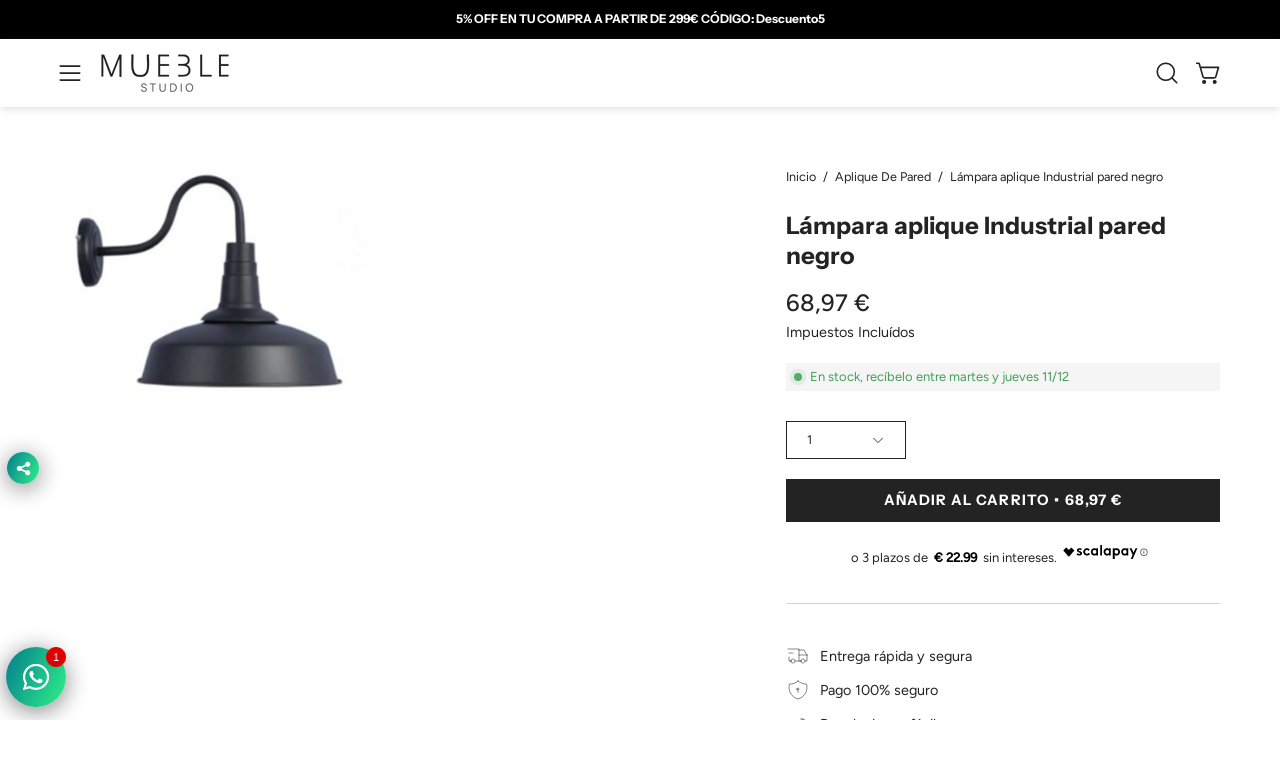

--- FILE ---
content_type: text/html; charset=utf-8
request_url: https://mueblestudio.com/products/lampara-industrial-pared
body_size: 52027
content:
<!doctype html>
<html class="no-js no-touch page-loading" lang="es">
<head>
  
          <meta name="google-site-verification" content="K0pmlxFoVtOmlcJmgkYj6SZaM1VNkjikCdgMvo0rM7U" />
 
        <meta name="google-site-verification" content="CNjFTyThfvuak9cs2PYQYnU4MNc0dbONICwfiiIo51Y" />
  
  
  <meta charset="utf-8">
<meta http-equiv="X-UA-Compatible" content="IE=edge">
<meta name="viewport" content="width=device-width, height=device-height, initial-scale=1.0, minimum-scale=1.0">
<link rel="canonical" href="https://mueblestudio.com/products/lampara-industrial-pared"><link rel="preconnect" href="https://fonts.shopifycdn.com" crossorigin><link rel="preload" as="font" href="//mueblestudio.com/cdn/fonts/figtree/figtree_n4.3c0838aba1701047e60be6a99a1b0a40ce9b8419.woff2" type="font/woff2" crossorigin><link rel="preload" as="font" href="//mueblestudio.com/cdn/fonts/instrument_sans/instrumentsans_n7.e4ad9032e203f9a0977786c356573ced65a7419a.woff2" type="font/woff2" crossorigin><link rel="preload" as="image" href="//mueblestudio.com/cdn/shop/t/28/assets/loading.svg?v=91665432863842511931744819960"><style data-shopify>
    :root {
      --overlay-bg: #f4f3f1;
      --overlay-bg-svg: #000;
    }
  
  .no-js.page-loading .loading-overlay,
  html:not(.page-loading) .loading-overlay { opacity: 0; visibility: hidden; pointer-events: none; animation: fadeOut 1s ease; transition: visibility 0s linear 1s; }

  .loading-overlay { position: fixed; top: 0; left: 0; z-index: 99999; width: 100vw; height: 100vh; display: flex; align-items: center; justify-content: center; background: var(--overlay-bg, var(--COLOR-BLACK-WHITE)); }</style><link rel="preload" as="image" href="//mueblestudio.com/cdn/shop/files/Mueble_logo-png_d15e4ec0-e9c4-49a4-8304-9ba7ce293b35_150x34.png?v=1743642746" data-preload="150x34"><style data-shopify>.loader__image__holder { position: absolute; top: 0; left: 0; width: 100%; height: 100%; font-size: 0; display: none; align-items: center; justify-content: center; animation: pulse-loading 2s infinite ease-in-out; }
    .loader__image__holder:has(.loader__image--fallback) { animation: none; }
    .loading-image .loader__image__holder { display: flex; }
    .loader__image { max-width: 150px; height: auto; object-fit: contain; }
    .loading-image .loader__image--fallback { width: 150px; height: 150px; max-width: 150px; mask: var(--loading-svg) center center/contain no-repeat; background: var(--overlay-bg-svg, var(--COLOR-WHITE-BLACK)); }</style><script>
    const loadingAppearance = "once";
    const loaded = sessionStorage.getItem('loaded');

    if (loadingAppearance === 'once') {
      if (loaded === null) {
        sessionStorage.setItem('loaded', true);
        document.documentElement.classList.add('loading-image');
      }
    } else {
      document.documentElement.classList.add('loading-image');
    }
  </script><link rel="shortcut icon" href="//mueblestudio.com/cdn/shop/files/Untitled_design_14_32x32.png?v=1676095834" type="image/png">
<title>Lámpara de pared industrial para bares|Mueblestudio
  
  
  </title><meta name="description" content="Lámpara Industrial pared. Ambiente vintage e industrial. Somos especialistas en diseño de interiores para hostelería. Envío en menos de 72 horas">

<meta property="og:site_name" content="Mueblestudio">
<meta property="og:url" content="https://mueblestudio.com/products/lampara-industrial-pared">
<meta property="og:title" content="Lámpara de pared industrial para bares|Mueblestudio">
<meta property="og:type" content="product">
<meta property="og:description" content="Lámpara Industrial pared. Ambiente vintage e industrial. Somos especialistas en diseño de interiores para hostelería. Envío en menos de 72 horas"><meta property="og:image" content="http://mueblestudio.com/cdn/shop/products/5697.jpg?v=1674845684">
  <meta property="og:image:secure_url" content="https://mueblestudio.com/cdn/shop/products/5697.jpg?v=1674845684">
  <meta property="og:image:width" content="503">
  <meta property="og:image:height" content="371"><meta property="og:price:amount" content="68,97">
  <meta property="og:price:currency" content="EUR"><meta name="twitter:card" content="summary_large_image">
<meta name="twitter:title" content="Lámpara de pared industrial para bares|Mueblestudio">
<meta name="twitter:description" content="Lámpara Industrial pared. Ambiente vintage e industrial. Somos especialistas en diseño de interiores para hostelería. Envío en menos de 72 horas"><style data-shopify>@font-face {
  font-family: "Instrument Sans";
  font-weight: 700;
  font-style: normal;
  font-display: swap;
  src: url("//mueblestudio.com/cdn/fonts/instrument_sans/instrumentsans_n7.e4ad9032e203f9a0977786c356573ced65a7419a.woff2") format("woff2"),
       url("//mueblestudio.com/cdn/fonts/instrument_sans/instrumentsans_n7.b9e40f166fb7639074ba34738101a9d2990bb41a.woff") format("woff");
}

    @font-face {
  font-family: Figtree;
  font-weight: 400;
  font-style: normal;
  font-display: swap;
  src: url("//mueblestudio.com/cdn/fonts/figtree/figtree_n4.3c0838aba1701047e60be6a99a1b0a40ce9b8419.woff2") format("woff2"),
       url("//mueblestudio.com/cdn/fonts/figtree/figtree_n4.c0575d1db21fc3821f17fd6617d3dee552312137.woff") format("woff");
}

    
    @font-face {
  font-family: Pacifico;
  font-weight: 400;
  font-style: normal;
  font-display: swap;
  src: url("//mueblestudio.com/cdn/fonts/pacifico/pacifico_n4.70d15be9aa2255257fe626d87fbc1ed38436b047.woff2") format("woff2"),
       url("//mueblestudio.com/cdn/fonts/pacifico/pacifico_n4.a3007cff6385e4e75c208a720cd121ff3558d293.woff") format("woff");
}


    
      @font-face {
  font-family: "Instrument Sans";
  font-weight: 700;
  font-style: normal;
  font-display: swap;
  src: url("//mueblestudio.com/cdn/fonts/instrument_sans/instrumentsans_n7.e4ad9032e203f9a0977786c356573ced65a7419a.woff2") format("woff2"),
       url("//mueblestudio.com/cdn/fonts/instrument_sans/instrumentsans_n7.b9e40f166fb7639074ba34738101a9d2990bb41a.woff") format("woff");
}

    

    
      @font-face {
  font-family: "Instrument Sans";
  font-weight: 400;
  font-style: normal;
  font-display: swap;
  src: url("//mueblestudio.com/cdn/fonts/instrument_sans/instrumentsans_n4.db86542ae5e1596dbdb28c279ae6c2086c4c5bfa.woff2") format("woff2"),
       url("//mueblestudio.com/cdn/fonts/instrument_sans/instrumentsans_n4.510f1b081e58d08c30978f465518799851ef6d8b.woff") format("woff");
}

    

    

    
      @font-face {
  font-family: Figtree;
  font-weight: 300;
  font-style: normal;
  font-display: swap;
  src: url("//mueblestudio.com/cdn/fonts/figtree/figtree_n3.e4cc0323f8b9feb279bf6ced9d868d88ce80289f.woff2") format("woff2"),
       url("//mueblestudio.com/cdn/fonts/figtree/figtree_n3.db79ac3fb83d054d99bd79fccf8e8782b5cf449e.woff") format("woff");
}

    

    
      @font-face {
  font-family: Figtree;
  font-weight: 500;
  font-style: normal;
  font-display: swap;
  src: url("//mueblestudio.com/cdn/fonts/figtree/figtree_n5.3b6b7df38aa5986536945796e1f947445832047c.woff2") format("woff2"),
       url("//mueblestudio.com/cdn/fonts/figtree/figtree_n5.f26bf6dcae278b0ed902605f6605fa3338e81dab.woff") format("woff");
}

    

    
      @font-face {
  font-family: Figtree;
  font-weight: 400;
  font-style: italic;
  font-display: swap;
  src: url("//mueblestudio.com/cdn/fonts/figtree/figtree_i4.89f7a4275c064845c304a4cf8a4a586060656db2.woff2") format("woff2"),
       url("//mueblestudio.com/cdn/fonts/figtree/figtree_i4.6f955aaaafc55a22ffc1f32ecf3756859a5ad3e2.woff") format("woff");
}

    

    
      @font-face {
  font-family: Figtree;
  font-weight: 700;
  font-style: italic;
  font-display: swap;
  src: url("//mueblestudio.com/cdn/fonts/figtree/figtree_i7.06add7096a6f2ab742e09ec7e498115904eda1fe.woff2") format("woff2"),
       url("//mueblestudio.com/cdn/fonts/figtree/figtree_i7.ee584b5fcaccdbb5518c0228158941f8df81b101.woff") format("woff");
}

    

    
:root {--COLOR-PRIMARY-OPPOSITE: #ffffff;
      --COLOR-PRIMARY-LIGHTEN-DARKEN-ALPHA-20: rgba(61, 61, 61, 0.2);
      --COLOR-PRIMARY-LIGHTEN-DARKEN-ALPHA-30: rgba(61, 61, 61, 0.3);

      --PRIMARY-BUTTONS-COLOR-BG: #232323;
      --PRIMARY-BUTTONS-COLOR-TEXT: #ffffff;
      --PRIMARY-BUTTONS-COLOR-TEXT-ALPHA-10: rgba(255, 255, 255, 0.1);
      --PRIMARY-BUTTONS-COLOR-BORDER: #232323;
      --PRIMARY-BUTTONS-COLOR-HOVER: rgba(255, 255, 255, 0.2);

      --PRIMARY-BUTTONS-COLOR-LIGHTEN-DARKEN: #3d3d3d;

      --PRIMARY-BUTTONS-COLOR-ALPHA-05: rgba(35, 35, 35, 0.05);
      --PRIMARY-BUTTONS-COLOR-ALPHA-10: rgba(35, 35, 35, 0.1);
      --PRIMARY-BUTTONS-COLOR-ALPHA-50: rgba(35, 35, 35, 0.5);--COLOR-SECONDARY-OPPOSITE: #000000;
      --COLOR-SECONDARY-OPPOSITE-ALPHA-20: rgba(0, 0, 0, 0.2);
      --COLOR-SECONDARY-LIGHTEN-DARKEN-ALPHA-20: rgba(230, 230, 230, 0.2);
      --COLOR-SECONDARY-LIGHTEN-DARKEN-ALPHA-30: rgba(230, 230, 230, 0.3);

      --SECONDARY-BUTTONS-COLOR-BG: #ffffff;
      --SECONDARY-BUTTONS-COLOR-TEXT: #000000;
      --SECONDARY-BUTTONS-COLOR-TEXT-ALPHA-10: rgba(0, 0, 0, 0.1);
      --SECONDARY-BUTTONS-COLOR-BORDER: #ffffff;

      --SECONDARY-BUTTONS-COLOR-ALPHA-05: rgba(255, 255, 255, 0.05);
      --SECONDARY-BUTTONS-COLOR-ALPHA-10: rgba(255, 255, 255, 0.1);
      --SECONDARY-BUTTONS-COLOR-ALPHA-50: rgba(255, 255, 255, 0.5);--OUTLINE-BUTTONS-PRIMARY-BG: transparent;
      --OUTLINE-BUTTONS-PRIMARY-TEXT: #232323;
      --OUTLINE-BUTTONS-PRIMARY-TEXT-ALPHA-10: rgba(35, 35, 35, 0.1);
      --OUTLINE-BUTTONS-PRIMARY-BORDER: #232323;
      --OUTLINE-BUTTONS-PRIMARY-BG-HOVER: rgba(61, 61, 61, 0.2);

      --OUTLINE-BUTTONS-SECONDARY-BG: transparent;
      --OUTLINE-BUTTONS-SECONDARY-TEXT: #ffffff;
      --OUTLINE-BUTTONS-SECONDARY-TEXT-ALPHA-10: rgba(255, 255, 255, 0.1);
      --OUTLINE-BUTTONS-SECONDARY-BORDER: #ffffff;
      --OUTLINE-BUTTONS-SECONDARY-BG-HOVER: rgba(230, 230, 230, 0.2);

      --OUTLINE-BUTTONS-WHITE-BG: transparent;
      --OUTLINE-BUTTONS-WHITE-TEXT: #ffffff;
      --OUTLINE-BUTTONS-WHITE-TEXT-ALPHA-10: rgba(255, 255, 255, 0.1);
      --OUTLINE-BUTTONS-WHITE-BORDER: #ffffff;

      --OUTLINE-BUTTONS-BLACK-BG: transparent;
      --OUTLINE-BUTTONS-BLACK-TEXT: #000000;
      --OUTLINE-BUTTONS-BLACK-TEXT-ALPHA-10: rgba(0, 0, 0, 0.1);
      --OUTLINE-BUTTONS-BLACK-BORDER: #000000;--OUTLINE-SOLID-BUTTONS-PRIMARY-BG: #232323;
      --OUTLINE-SOLID-BUTTONS-PRIMARY-TEXT: #ffffff;
      --OUTLINE-SOLID-BUTTONS-PRIMARY-TEXT-ALPHA-10: rgba(255, 255, 255, 0.1);
      --OUTLINE-SOLID-BUTTONS-PRIMARY-BORDER: #ffffff;
      --OUTLINE-SOLID-BUTTONS-PRIMARY-BG-HOVER: rgba(255, 255, 255, 0.2);

      --OUTLINE-SOLID-BUTTONS-SECONDARY-BG: #ffffff;
      --OUTLINE-SOLID-BUTTONS-SECONDARY-TEXT: #000000;
      --OUTLINE-SOLID-BUTTONS-SECONDARY-TEXT-ALPHA-10: rgba(0, 0, 0, 0.1);
      --OUTLINE-SOLID-BUTTONS-SECONDARY-BORDER: #000000;
      --OUTLINE-SOLID-BUTTONS-SECONDARY-BG-HOVER: rgba(0, 0, 0, 0.2);

      --OUTLINE-SOLID-BUTTONS-WHITE-BG: #ffffff;
      --OUTLINE-SOLID-BUTTONS-WHITE-TEXT: #000000;
      --OUTLINE-SOLID-BUTTONS-WHITE-TEXT-ALPHA-10: rgba(0, 0, 0, 0.1);
      --OUTLINE-SOLID-BUTTONS-WHITE-BORDER: #000000;

      --OUTLINE-SOLID-BUTTONS-BLACK-BG: #000000;
      --OUTLINE-SOLID-BUTTONS-BLACK-TEXT: #ffffff;
      --OUTLINE-SOLID-BUTTONS-BLACK-TEXT-ALPHA-10: rgba(255, 255, 255, 0.1);
      --OUTLINE-SOLID-BUTTONS-BLACK-BORDER: #ffffff;--COLOR-HEADING: #232323;
      --COLOR-TEXT: #232323;
      --COLOR-TEXT-DARKEN: #000000;
      --COLOR-TEXT-LIGHTEN: #565656;
      --COLOR-TEXT-ALPHA-5: rgba(35, 35, 35, 0.05);
      --COLOR-TEXT-ALPHA-8: rgba(35, 35, 35, 0.08);
      --COLOR-TEXT-ALPHA-10: rgba(35, 35, 35, 0.1);
      --COLOR-TEXT-ALPHA-15: rgba(35, 35, 35, 0.15);
      --COLOR-TEXT-ALPHA-20: rgba(35, 35, 35, 0.2);
      --COLOR-TEXT-ALPHA-25: rgba(35, 35, 35, 0.25);
      --COLOR-TEXT-ALPHA-50: rgba(35, 35, 35, 0.5);
      --COLOR-TEXT-ALPHA-60: rgba(35, 35, 35, 0.6);
      --COLOR-TEXT-ALPHA-85: rgba(35, 35, 35, 0.85);

      --COLOR-BG: #ffffff;
      --COLOR-BG-ALPHA-25: rgba(255, 255, 255, 0.25);
      --COLOR-BG-ALPHA-35: rgba(255, 255, 255, 0.35);
      --COLOR-BG-ALPHA-60: rgba(255, 255, 255, 0.6);
      --COLOR-BG-ALPHA-65: rgba(255, 255, 255, 0.65);
      --COLOR-BG-ALPHA-85: rgba(255, 255, 255, 0.85);
      --COLOR-BG-DARKEN: #e6e6e6;
      --COLOR-BG-LIGHTEN-DARKEN: #e6e6e6;
      --COLOR-BG-LIGHTEN-DARKEN-SHIMMER-BG: #fafafa;
      --COLOR-BG-LIGHTEN-DARKEN-SHIMMER-EFFECT: #f5f5f5;
      --COLOR-BG-LIGHTEN-DARKEN-SHIMMER-ENHANCEMENT: #000000;
      --COLOR-BG-LIGHTEN-DARKEN-FOREGROUND: #f7f7f7;
      --COLOR-BG-LIGHTEN-DARKEN-HIGHLIGHT: #f4f3f1;
      --COLOR-BG-LIGHTEN-DARKEN-SEARCH-LOADER: #cccccc;
      --COLOR-BG-LIGHTEN-DARKEN-SEARCH-LOADER-LINE: #e6e6e6;
      --COLOR-BG-LIGHTEN-DARKEN-2: #cdcdcd;
      --COLOR-BG-LIGHTEN-DARKEN-3: #c0c0c0;
      --COLOR-BG-LIGHTEN-DARKEN-4: #b3b3b3;
      --COLOR-BG-LIGHTEN-DARKEN-5: #a6a6a6;
      --COLOR-BG-LIGHTEN-DARKEN-6: #9a9a9a;
      --COLOR-BG-LIGHTEN-DARKEN-CONTRAST: #b3b3b3;
      --COLOR-BG-LIGHTEN-DARKEN-CONTRAST-2: #a6a6a6;
      --COLOR-BG-LIGHTEN-DARKEN-CONTRAST-3: #999999;
      --COLOR-BG-LIGHTEN-DARKEN-CONTRAST-4: #8c8c8c;
      --COLOR-BG-LIGHTEN-DARKEN-CONTRAST-5: #808080;
      --COLOR-BG-LIGHTEN-DARKEN-CONTRAST-6: #737373;

      --COLOR-BG-SECONDARY: #f4f3f1;
      --COLOR-BG-SECONDARY-LIGHTEN-DARKEN: #dedbd4;
      --COLOR-BG-SECONDARY-LIGHTEN-DARKEN-CONTRAST: #817865;

      --COLOR-INPUT-BG: #ffffff;

      --COLOR-ACCENT: #f4f3f1;
      --COLOR-ACCENT-TEXT: #000;
      --COLOR-ACCENT-MIX-ALPHA: rgba(122, 122, 121, 0.25);

      --COLOR-BORDER: #d3d3d3;
      --COLOR-BORDER-ALPHA-15: rgba(211, 211, 211, 0.15);
      --COLOR-BORDER-ALPHA-30: rgba(211, 211, 211, 0.3);
      --COLOR-BORDER-ALPHA-50: rgba(211, 211, 211, 0.5);
      --COLOR-BORDER-ALPHA-65: rgba(211, 211, 211, 0.65);
      --COLOR-BORDER-LIGHTEN-DARKEN: #868686;
      --COLOR-BORDER-HAIRLINE: #f7f7f7;

      --COLOR-SALE-BG: #d02e2e;
      --COLOR-SALE-TEXT: #ffffff;
      --COLOR-CUSTOM-BG: #ffffff;
      --COLOR-CUSTOM-TEXT: #000000;
      --COLOR-SOLD-BG: #0b0b0b;
      --COLOR-SOLD-TEXT: #d3d3d3;
      --COLOR-SAVING-BG: #d02e2e;
      --COLOR-SAVING-TEXT: #ffffff;

      --COLOR-WHITE-BLACK: #fff;
      --COLOR-BLACK-WHITE: #000;
      --COLOR-BLACK-WHITE-ALPHA-25: rgba(0, 0, 0, 0.25);
      --COLOR-BLACK-WHITE-ALPHA-34: rgba(0, 0, 0, 0.34);
      --COLOR-BG-OVERLAY: rgba(255, 255, 255, 0.5);--COLOR-DISABLED-GREY: rgba(35, 35, 35, 0.05);
      --COLOR-DISABLED-GREY-DARKEN: rgba(35, 35, 35, 0.45);
      --COLOR-ERROR: #D02E2E;
      --COLOR-ERROR-BG: #f3cbcb;
      --COLOR-SUCCESS: #56AD6A;
      --COLOR-SUCCESS-BG: #ECFEF0;
      --COLOR-WARN: #ECBD5E;
      --COLOR-TRANSPARENT: rgba(255, 255, 255, 0);

      --COLOR-WHITE: #ffffff;
      --COLOR-WHITE-DARKEN: #f2f2f2;
      --COLOR-WHITE-ALPHA-10: rgba(255, 255, 255, 0.1);
      --COLOR-WHITE-ALPHA-20: rgba(255, 255, 255, 0.2);
      --COLOR-WHITE-ALPHA-25: rgba(255, 255, 255, 0.25);
      --COLOR-WHITE-ALPHA-50: rgba(255, 255, 255, 0.5);
      --COLOR-WHITE-ALPHA-60: rgba(255, 255, 255, 0.6);
      --COLOR-BLACK: #000000;
      --COLOR-BLACK-LIGHTEN: #1a1a1a;
      --COLOR-BLACK-ALPHA-05: rgba(0, 0, 0, 0.05);
      --COLOR-BLACK-ALPHA-10: rgba(0, 0, 0, 0.1);
      --COLOR-BLACK-ALPHA-20: rgba(0, 0, 0, 0.2);
      --COLOR-BLACK-ALPHA-25: rgba(0, 0, 0, 0.25);
      --COLOR-BLACK-ALPHA-50: rgba(0, 0, 0, 0.5);
      --COLOR-BLACK-ALPHA-60: rgba(0, 0, 0, 0.6);--FONT-STACK-BODY: Figtree, sans-serif;
      --FONT-STYLE-BODY: normal;
      --FONT-STYLE-BODY-ITALIC: italic;
      --FONT-ADJUST-BODY: 0.9;

      --FONT-WEIGHT-BODY: 400;
      --FONT-WEIGHT-BODY-LIGHT: 300;
      --FONT-WEIGHT-BODY-MEDIUM: 700;
      --FONT-WEIGHT-BODY-BOLD: 500;

      --FONT-STACK-HEADING: "Instrument Sans", sans-serif;
      --FONT-STYLE-HEADING: normal;
      --FONT-STYLE-HEADING-ITALIC: italic;
      --FONT-ADJUST-HEADING: 0.6;

      --FONT-WEIGHT-HEADING: 700;
      --FONT-WEIGHT-HEADING-LIGHT: 400;
      --FONT-WEIGHT-HEADING-MEDIUM: 500;
      --FONT-WEIGHT-HEADING-BOLD: 700;

      --FONT-STACK-NAV: Figtree, sans-serif;
      --FONT-STYLE-NAV: normal;
      --FONT-STYLE-NAV-ITALIC: italic;
      --FONT-ADJUST-NAV: 0.9;
      --FONT-ADJUST-NAV-TOP-LEVEL: 0.8;

      --FONT-WEIGHT-NAV: 400;
      --FONT-WEIGHT-NAV-LIGHT: 300;
      --FONT-WEIGHT-NAV-MEDIUM: 700;
      --FONT-WEIGHT-NAV-BOLD: 500;

      --FONT-ADJUST-PRODUCT-GRID: 1.0;
      --FONT-ADJUST-PRODUCT-GRID-HEADING: 0.9;

      --FONT-ADJUST-BADGES: 1.0;

      --FONT-STACK-BUTTON: "Instrument Sans", sans-serif;
      --FONT-STYLE-BUTTON: normal;
      --FONT-STYLE-BUTTON-ITALIC: italic;
      --FONT-ADJUST-SMALL-BUTTON: 0.9;
      --FONT-ADJUST-MEDIUM-BUTTON: 0.9;
      --FONT-ADJUST-LARGE-BUTTON: 0.9;

      --FONT-WEIGHT-BUTTON: 700;
      --FONT-WEIGHT-BUTTON-MEDIUM: 500;
      --FONT-WEIGHT-BUTTON-BOLD: 700;

      --FONT-STACK-SUBHEADING: "SF Mono", Menlo, Consolas, Monaco, Liberation Mono, Lucida Console, monospace, Apple Color Emoji, Segoe UI Emoji, Segoe UI Symbol;
      --FONT-STYLE-SUBHEADING: normal;
      --FONT-ADJUST-SUBHEADING: 0.95;

      --FONT-WEIGHT-SUBHEADING: 400;
      --FONT-WEIGHT-SUBHEADING-BOLD: 600;

      --FONT-STACK-LABEL: Figtree, sans-serif;
      --FONT-STYLE-LABEL: normal;
      --FONT-ADJUST-LABEL: 0.65;

      --FONT-STACK-HIGHLIGHT: Pacifico, cursive;
      --FONT-STYLE-HIGHLIGHT: normal;
      --FONT-WEIGHT-HIGHLIGHT: 400;

      --FONT-WEIGHT-LABEL: 500;

      --LETTER-SPACING-NAV: 0.05em;
      --LETTER-SPACING-HEADING: 0.0em;
      --LETTER-SPACING-SUBHEADING: 0.1em;
      --LETTER-SPACING-BUTTON: 0.075em;
      --LETTER-SPACING-LABEL: 0.05em;

      --BUTTON-TEXT-CAPS: uppercase;
      --HEADING-TEXT-CAPS: none;
      --SUBHEADING-TEXT-CAPS: uppercase;
      --LABEL-TEXT-CAPS: uppercase;--FONT-SIZE-INPUT: 1rem;--RADIUS: 0px;
      --RADIUS-SMALL: 0px;
      --RADIUS-TINY: 0px;
      --RADIUS-CHECKBOX: 0px;
      --RADIUS-TEXTAREA: 0px;--RADIUS-BADGE: 0px;--PRODUCT-MEDIA-PADDING-TOP: 100%;--BORDER-WIDTH: 1px;--STROKE-WIDTH: 12px;--SITE-WIDTH: 1440px;
      --SITE-WIDTH-NARROW: 840px;

      
      --SMALL-BUTTON-WIDTH: 50px;
      --MEDIUM-BUTTON-WIDTH: 150px;
      --LARGE-BUTTON-WIDTH: 200px;
      --SMALL-BUTTON-HEIGHT: 20px;
      --MEDIUM-BUTTON-HEIGHT: 20px;
      --LARGE-BUTTON-HEIGHT: 20px;--COLOR-UPSELLS-BG: #f4f3f1;
      --COLOR-UPSELLS-TEXT: #0B0B0B;
      --COLOR-UPSELLS-TEXT-LIGHTEN: #3e3e3e;
      --COLOR-UPSELLS-DISABLED-GREY-DARKEN: rgba(11, 11, 11, 0.45);
      --UPSELLS-HEIGHT: 100px;
      --UPSELLS-IMAGE-WIDTH: 30%;--ICON-ARROW-RIGHT: url( "//mueblestudio.com/cdn/shop/t/28/assets/icon-chevron-right.svg?v=115618353204357621731744819960" );--loading-svg: url( "//mueblestudio.com/cdn/shop/t/28/assets/loading.svg?v=91665432863842511931744819960" );
      --icon-check: url( "//mueblestudio.com/cdn/shop/t/28/assets/icon-check.svg?v=175316081881880408121744819960" );
      --icon-check-swatch: url( "//mueblestudio.com/cdn/shop/t/28/assets/icon-check-swatch.svg?v=131897745589030387781744819960" );
      --icon-zoom-in: url( "//mueblestudio.com/cdn/shop/t/28/assets/icon-zoom-in.svg?v=157433013461716915331744819960" );
      --icon-zoom-out: url( "//mueblestudio.com/cdn/shop/t/28/assets/icon-zoom-out.svg?v=164909107869959372931744819960" );--collection-sticky-bar-height: 0px;
      --collection-image-padding-top: 60%;

      --drawer-width: 400px;
      --drawer-transition: transform 0.4s cubic-bezier(0.46, 0.01, 0.32, 1);--gutter: 60px;
      --gutter-mobile: 20px;
      --grid-gutter: 20px;
      --grid-gutter-mobile: 35px;--inner: 20px;
      --inner-tablet: 18px;
      --inner-mobile: 16px;--grid: repeat(4, minmax(0, 1fr));
      --grid-tablet: repeat(3, minmax(0, 1fr));
      --grid-mobile: repeat(2, minmax(0, 1fr));
      --megamenu-grid: repeat(4, minmax(0, 1fr));
      --grid-row: 1 / span 4;--scrollbar-width: 0px;--overlay: #000;
      --overlay-opacity: 1;--swatch-width: 38px;
      --swatch-height: 26px;
      --swatch-size: 32px;
      --swatch-size-mobile: 30px;

      
      --move-offset: 20px;

      
      --autoplay-speed: 2200ms;
    }

    
</style><link href="//mueblestudio.com/cdn/shop/t/28/assets/theme.css?v=145285776103747332041746538843" rel="stylesheet" type="text/css" media="all" /><script
  type="text/javascript"
>
    if (window.MSInputMethodContext && document.documentMode) {
      var scripts = document.getElementsByTagName('script')[0];
      var polyfill = document.createElement("script");
      polyfill.defer = true;
      polyfill.src = "//mueblestudio.com/cdn/shop/t/28/assets/ie11.js?v=164037955086922138091744819960";

      scripts.parentNode.insertBefore(polyfill, scripts);

      document.documentElement.classList.add('ie11');
    } else {
      document.documentElement.className = document.documentElement.className.replace('no-js', 'js');
    }

    let root = '/';
    if (root[root.length - 1] !== '/') {
      root = `${root}/`;
    }

    window.theme = {
      routes: {
        root: root,
        cart_url: "\/cart",
        cart_add_url: "\/cart\/add",
        cart_change_url: "\/cart\/change",
        shop_url: "https:\/\/mueblestudio.com",
        searchUrl: '/search',
        predictiveSearchUrl: '/search/suggest',
        product_recommendations_url: "\/recommendations\/products"
      },
      assets: {
        photoswipe: '//mueblestudio.com/cdn/shop/t/28/assets/photoswipe.js?v=162613001030112971491744819960',
        smoothscroll: '//mueblestudio.com/cdn/shop/t/28/assets/smoothscroll.js?v=37906625415260927261744819960',
        no_image: "//mueblestudio.com/cdn/shop/files/Mueble_logo-png_d15e4ec0-e9c4-49a4-8304-9ba7ce293b35_1024x.png?v=1743642746",
        swatches: '//mueblestudio.com/cdn/shop/t/28/assets/swatches.json?v=134147778602050078801746554369',
        base: "//mueblestudio.com/cdn/shop/t/28/assets/"
      },
      strings: {
        add_to_cart: "Añadir al carrito",
        cart_acceptance_error: "Debes aceptar nuestros términos y condiciones.",
        cart_empty: "Tu carrito está vacío.",
        cart_price: "Precio",
        cart_quantity: "Cantidad",
        cart_items_one: "{{ count }} producto",
        cart_items_many: "{{ count }} productos",
        cart_title: "Carrito",
        cart_total: "Total",
        continue_shopping: "Seguir comprando",
        free: "Gratis",
        limit_error: "Lo siento, parece que no tenemos suficiente de este producto.",
        preorder: "Hacer un pedidor",
        remove: "Eliminar",
        sale_badge_text: "OFERTA",
        saving_badge: "-{{ discount }}",
        saving_up_to_badge: "-{{ discount }}",
        sold_out: "Agotado",
        subscription: "Suscripción",
        unavailable: "Indisponible",
        unit_price_label: "Precio por unidad",
        unit_price_separator: "por",
        zero_qty_error: "La cantidad debe ser mayor que 0.",
        delete_confirm: "¿Está seguro\/a de que deseas eliminar esta dirección?",
        newsletter_product_availability: "Avísame cuando esté disponible"
      },
      icons: {
        close: '<svg aria-hidden="true" focusable="false" role="presentation" class="icon icon-close" viewBox="0 0 192 192"><path d="M150 42 42 150M150 150 42 42" stroke="currentColor" stroke-linecap="round" stroke-linejoin="round"/></svg>'
      },
      settings: {
        animationsEnabled: true,
        cartType: "drawer",
        enableAcceptTerms: false,
        enableInfinityScroll: true,
        enablePaymentButton: false,
        gridImageSize: "contain",
        gridImageAspectRatio: 1,
        mobileMenuBehaviour: "link",
        productGridHover: "image",
        savingBadgeType: "percentage",
        showSaleBadge: true,
        showSoldBadge: true,
        showSavingBadge: true,
        quickBuy: "quick_buy",
        suggestArticles: false,
        suggestCollections: true,
        suggestProducts: true,
        suggestPages: false,
        suggestionsResultsLimit: 5,
        currency_code_enable: false,
        hideInventoryCount: true,
        colorSwatchesType: "theme",
        atcButtonShowPrice: true,
        buynowButtonColor: "btn--white",
        buynowButtonStyle: "btn--solid-border",
        buynowButtonSize: "btn--medium",
        mobileMenuType: "new",
      },
      sizes: {
        mobile: 480,
        small: 768,
        large: 1024,
        widescreen: 1440
      },
      moneyFormat: "{{amount_with_comma_separator}} €",
      moneyWithCurrencyFormat: "{{amount_with_comma_separator}} € EUR",
      subtotal: 0,
      current_iso_code: "EUR",
      info: {
        name: 'Palo Alto'
      },
      version: '6.2.0'
    };
    window.PaloAlto = window.PaloAlto || {};
    window.slate = window.slate || {};
    window.isHeaderTransparent = false;
    window.stickyHeaderHeight = 60;
    window.lastWindowWidth = window.innerWidth || document.documentElement.clientWidth;
</script><script src="//mueblestudio.com/cdn/shop/t/28/assets/vendor.js?v=164905933048751944601744819960" defer="defer"></script>
<script src="//mueblestudio.com/cdn/shop/t/28/assets/theme.js?v=34326308044882033111744819960" defer="defer"></script><!-- Google Tag Manager -->
        <script>(function(w,d,s,l,i){w[l]=w[l]||[];w[l].push({'gtm.start':new Date().getTime(),event:'gtm.js'});var f=d.getElementsByTagName(s)[0],j=d.createElement(s),dl=l!='dataLayer'?'&l='+l:'';j.async=true;j.src='https://www.googletagmanager.com/gtm.js?id='+i+dl;f.parentNode.insertBefore(j,f);})(window,document,'script','dataLayer','GTM-KV8WQXC');</script>
        <!-- End Google Tag Manager -->

       <!-- Added by AVADA Cookies Bar -->
       <script>
   window.AVADA_COOKIES_BAR = window.AVADA_COOKIES_BAR || {};
   window.AVADA_COOKIES_BAR.shopId = 'LTcgVINc7JxPvNujSEaH';
   window.AVADA_COOKIES_BAR.status = false;
   AVADA_COOKIES_BAR ={"agreeBtnBorder":"#2C332F","specificRegions":{"pipeda":false,"appi":false,"lgpd":false,"gdpr":false,"ccpa":false},"denyTextColor":"#2C332F","desktopPosition":"bottom","privacyLinkColor":"#2C332F","agreeBtnBgColor":"#1AAC7A","customPrivacyLink":"","bgColor":"#FFFFFF","messageColor":"#2C332F","iconType":"default_icon","desktopFloatCardPosition":"bottom_left","denyButtonText":"Decline","theme":"basic","shopId":"LTcgVINc7JxPvNujSEaH","showIcon":true,"textAvada":"rgba(29, 29, 29, 0.8)","urlIcon":"","customCss":"","displayAfter":"5","mobilePositions":"bottom","message":"This website uses cookies to make sure you get the best experience with us.","textColor":"#1D1D1D","optionPolicyLink":"select","agreeButtonText":"Got it!","displayType":"full_bar","themeName":"Basic","showPrivacyPolicy":true,"agreeBtnTextColor":"#FFFFFF","iconColor":"#2C332F","showOnCountry":"all","privacyLink":"/policies/privacy-policy","textFont":"Noto+Sans","advancedSetting":false,"privacyLinkText":"Learn more","removeBranding":true,"id":"fNgrJwpckIMQGKaxtHs2"}
 </script>
       <!-- /Added by AVADA Cookies Bar -->
  
  
<script>window.performance && window.performance.mark && window.performance.mark('shopify.content_for_header.start');</script><meta id="shopify-digital-wallet" name="shopify-digital-wallet" content="/69587468601/digital_wallets/dialog">
<meta name="shopify-checkout-api-token" content="193f36b373b395b81245965c5976ddbf">
<link rel="alternate" hreflang="x-default" href="https://mueblestudio.com/products/lampara-industrial-pared">
<link rel="alternate" hreflang="es-DE" href="https://mueblestudio.com/es-de/products/lampara-industrial-pared">
<link rel="alternate" hreflang="de-DE" href="https://mueblestudio.com/de-de/products/lampara-industrial-pared">
<link rel="alternate" hreflang="es-PT" href="https://mueblestudio.com/es-pt/products/lampara-industrial-pared">
<link rel="alternate" hreflang="pt-PT" href="https://mueblestudio.com/pt-pt/products/lampara-industrial-pared">
<link rel="alternate" hreflang="es-BE" href="https://mueblestudio.com/es-be/products/lampara-industrial-pared">
<link rel="alternate" hreflang="nl-BE" href="https://mueblestudio.com/nl-be/products/lampara-industrial-pared">
<link rel="alternate" hreflang="de-BE" href="https://mueblestudio.com/de-be/products/lampara-industrial-pared">
<link rel="alternate" hreflang="fr-FR" href="https://mueblestudio.com/fr-fr/products/lampara-industrial-pared">
<link rel="alternate" hreflang="es-IT" href="https://mueblestudio.com/es-it/products/lampara-industrial-pared">
<link rel="alternate" hreflang="it-IT" href="https://mueblestudio.com/it-it/products/lampara-industrial-pared">
<link rel="alternate" hreflang="es-NL" href="https://mueblestudio.com/es-nl/products/lampara-industrial-pared">
<link rel="alternate" hreflang="nl-NL" href="https://mueblestudio.com/nl-nl/products/lampara-industrial-pared">
<link rel="alternate" type="application/json+oembed" href="https://mueblestudio.com/products/lampara-industrial-pared.oembed">
<script async="async" src="/checkouts/internal/preloads.js?locale=es-ES"></script>
<link rel="preconnect" href="https://shop.app" crossorigin="anonymous">
<script async="async" src="https://shop.app/checkouts/internal/preloads.js?locale=es-ES&shop_id=69587468601" crossorigin="anonymous"></script>
<script id="apple-pay-shop-capabilities" type="application/json">{"shopId":69587468601,"countryCode":"ES","currencyCode":"EUR","merchantCapabilities":["supports3DS"],"merchantId":"gid:\/\/shopify\/Shop\/69587468601","merchantName":"Mueblestudio","requiredBillingContactFields":["postalAddress","email","phone"],"requiredShippingContactFields":["postalAddress","email","phone"],"shippingType":"shipping","supportedNetworks":["visa","maestro","masterCard","amex"],"total":{"type":"pending","label":"Mueblestudio","amount":"1.00"},"shopifyPaymentsEnabled":true,"supportsSubscriptions":true}</script>
<script id="shopify-features" type="application/json">{"accessToken":"193f36b373b395b81245965c5976ddbf","betas":["rich-media-storefront-analytics"],"domain":"mueblestudio.com","predictiveSearch":true,"shopId":69587468601,"locale":"es"}</script>
<script>var Shopify = Shopify || {};
Shopify.shop = "mueblestudios.myshopify.com";
Shopify.locale = "es";
Shopify.currency = {"active":"EUR","rate":"1.0"};
Shopify.country = "ES";
Shopify.theme = {"name":"JD1Works - 1.2","id":180893286739,"schema_name":"Palo Alto","schema_version":"6.2.0","theme_store_id":777,"role":"main"};
Shopify.theme.handle = "null";
Shopify.theme.style = {"id":null,"handle":null};
Shopify.cdnHost = "mueblestudio.com/cdn";
Shopify.routes = Shopify.routes || {};
Shopify.routes.root = "/";</script>
<script type="module">!function(o){(o.Shopify=o.Shopify||{}).modules=!0}(window);</script>
<script>!function(o){function n(){var o=[];function n(){o.push(Array.prototype.slice.apply(arguments))}return n.q=o,n}var t=o.Shopify=o.Shopify||{};t.loadFeatures=n(),t.autoloadFeatures=n()}(window);</script>
<script>
  window.ShopifyPay = window.ShopifyPay || {};
  window.ShopifyPay.apiHost = "shop.app\/pay";
  window.ShopifyPay.redirectState = null;
</script>
<script id="shop-js-analytics" type="application/json">{"pageType":"product"}</script>
<script defer="defer" async type="module" src="//mueblestudio.com/cdn/shopifycloud/shop-js/modules/v2/client.init-shop-cart-sync_DaR8I8JV.es.esm.js"></script>
<script defer="defer" async type="module" src="//mueblestudio.com/cdn/shopifycloud/shop-js/modules/v2/chunk.common_CvUpgQgQ.esm.js"></script>
<script type="module">
  await import("//mueblestudio.com/cdn/shopifycloud/shop-js/modules/v2/client.init-shop-cart-sync_DaR8I8JV.es.esm.js");
await import("//mueblestudio.com/cdn/shopifycloud/shop-js/modules/v2/chunk.common_CvUpgQgQ.esm.js");

  window.Shopify.SignInWithShop?.initShopCartSync?.({"fedCMEnabled":true,"windoidEnabled":true});

</script>
<script>
  window.Shopify = window.Shopify || {};
  if (!window.Shopify.featureAssets) window.Shopify.featureAssets = {};
  window.Shopify.featureAssets['shop-js'] = {"shop-cart-sync":["modules/v2/client.shop-cart-sync_CUTu4K69.es.esm.js","modules/v2/chunk.common_CvUpgQgQ.esm.js"],"init-fed-cm":["modules/v2/client.init-fed-cm_BCfYuMSp.es.esm.js","modules/v2/chunk.common_CvUpgQgQ.esm.js"],"init-shop-email-lookup-coordinator":["modules/v2/client.init-shop-email-lookup-coordinator_zErLWnRU.es.esm.js","modules/v2/chunk.common_CvUpgQgQ.esm.js"],"shop-cash-offers":["modules/v2/client.shop-cash-offers_CK8yhob9.es.esm.js","modules/v2/chunk.common_CvUpgQgQ.esm.js","modules/v2/chunk.modal_DW7472zx.esm.js"],"init-shop-cart-sync":["modules/v2/client.init-shop-cart-sync_DaR8I8JV.es.esm.js","modules/v2/chunk.common_CvUpgQgQ.esm.js"],"init-windoid":["modules/v2/client.init-windoid_Bqs7JXPF.es.esm.js","modules/v2/chunk.common_CvUpgQgQ.esm.js"],"shop-toast-manager":["modules/v2/client.shop-toast-manager_CZRxq6Il.es.esm.js","modules/v2/chunk.common_CvUpgQgQ.esm.js"],"pay-button":["modules/v2/client.pay-button_Dudga-qW.es.esm.js","modules/v2/chunk.common_CvUpgQgQ.esm.js"],"shop-button":["modules/v2/client.shop-button_DyeoafdV.es.esm.js","modules/v2/chunk.common_CvUpgQgQ.esm.js"],"shop-login-button":["modules/v2/client.shop-login-button_DJe09KYg.es.esm.js","modules/v2/chunk.common_CvUpgQgQ.esm.js","modules/v2/chunk.modal_DW7472zx.esm.js"],"avatar":["modules/v2/client.avatar_BTnouDA3.es.esm.js"],"shop-follow-button":["modules/v2/client.shop-follow-button_Brr0mnY8.es.esm.js","modules/v2/chunk.common_CvUpgQgQ.esm.js","modules/v2/chunk.modal_DW7472zx.esm.js"],"init-customer-accounts-sign-up":["modules/v2/client.init-customer-accounts-sign-up_Bb5S8Ksx.es.esm.js","modules/v2/client.shop-login-button_DJe09KYg.es.esm.js","modules/v2/chunk.common_CvUpgQgQ.esm.js","modules/v2/chunk.modal_DW7472zx.esm.js"],"init-shop-for-new-customer-accounts":["modules/v2/client.init-shop-for-new-customer-accounts_CbnLKALH.es.esm.js","modules/v2/client.shop-login-button_DJe09KYg.es.esm.js","modules/v2/chunk.common_CvUpgQgQ.esm.js","modules/v2/chunk.modal_DW7472zx.esm.js"],"init-customer-accounts":["modules/v2/client.init-customer-accounts_C7Af_7WA.es.esm.js","modules/v2/client.shop-login-button_DJe09KYg.es.esm.js","modules/v2/chunk.common_CvUpgQgQ.esm.js","modules/v2/chunk.modal_DW7472zx.esm.js"],"checkout-modal":["modules/v2/client.checkout-modal_DTKtEfAb.es.esm.js","modules/v2/chunk.common_CvUpgQgQ.esm.js","modules/v2/chunk.modal_DW7472zx.esm.js"],"lead-capture":["modules/v2/client.lead-capture_C-JhaYRG.es.esm.js","modules/v2/chunk.common_CvUpgQgQ.esm.js","modules/v2/chunk.modal_DW7472zx.esm.js"],"shop-login":["modules/v2/client.shop-login_Cn_x-H9c.es.esm.js","modules/v2/chunk.common_CvUpgQgQ.esm.js","modules/v2/chunk.modal_DW7472zx.esm.js"],"payment-terms":["modules/v2/client.payment-terms_DNGzIZyn.es.esm.js","modules/v2/chunk.common_CvUpgQgQ.esm.js","modules/v2/chunk.modal_DW7472zx.esm.js"]};
</script>
<script id="__st">var __st={"a":69587468601,"offset":3600,"reqid":"b1880664-11af-4a05-81b0-621d57eed4ec-1765053101","pageurl":"mueblestudio.com\/products\/lampara-industrial-pared","u":"9d52f06c51b9","p":"product","rtyp":"product","rid":8080418537785};</script>
<script>window.ShopifyPaypalV4VisibilityTracking = true;</script>
<script id="captcha-bootstrap">!function(){'use strict';const t='contact',e='account',n='new_comment',o=[[t,t],['blogs',n],['comments',n],[t,'customer']],c=[[e,'customer_login'],[e,'guest_login'],[e,'recover_customer_password'],[e,'create_customer']],r=t=>t.map((([t,e])=>`form[action*='/${t}']:not([data-nocaptcha='true']) input[name='form_type'][value='${e}']`)).join(','),a=t=>()=>t?[...document.querySelectorAll(t)].map((t=>t.form)):[];function s(){const t=[...o],e=r(t);return a(e)}const i='password',u='form_key',d=['recaptcha-v3-token','g-recaptcha-response','h-captcha-response',i],f=()=>{try{return window.sessionStorage}catch{return}},m='__shopify_v',_=t=>t.elements[u];function p(t,e,n=!1){try{const o=window.sessionStorage,c=JSON.parse(o.getItem(e)),{data:r}=function(t){const{data:e,action:n}=t;return t[m]||n?{data:e,action:n}:{data:t,action:n}}(c);for(const[e,n]of Object.entries(r))t.elements[e]&&(t.elements[e].value=n);n&&o.removeItem(e)}catch(o){console.error('form repopulation failed',{error:o})}}const l='form_type',E='cptcha';function T(t){t.dataset[E]=!0}const w=window,h=w.document,L='Shopify',v='ce_forms',y='captcha';let A=!1;((t,e)=>{const n=(g='f06e6c50-85a8-45c8-87d0-21a2b65856fe',I='https://cdn.shopify.com/shopifycloud/storefront-forms-hcaptcha/ce_storefront_forms_captcha_hcaptcha.v1.5.2.iife.js',D={infoText:'Protegido por hCaptcha',privacyText:'Privacidad',termsText:'Términos'},(t,e,n)=>{const o=w[L][v],c=o.bindForm;if(c)return c(t,g,e,D).then(n);var r;o.q.push([[t,g,e,D],n]),r=I,A||(h.body.append(Object.assign(h.createElement('script'),{id:'captcha-provider',async:!0,src:r})),A=!0)});var g,I,D;w[L]=w[L]||{},w[L][v]=w[L][v]||{},w[L][v].q=[],w[L][y]=w[L][y]||{},w[L][y].protect=function(t,e){n(t,void 0,e),T(t)},Object.freeze(w[L][y]),function(t,e,n,w,h,L){const[v,y,A,g]=function(t,e,n){const i=e?o:[],u=t?c:[],d=[...i,...u],f=r(d),m=r(i),_=r(d.filter((([t,e])=>n.includes(e))));return[a(f),a(m),a(_),s()]}(w,h,L),I=t=>{const e=t.target;return e instanceof HTMLFormElement?e:e&&e.form},D=t=>v().includes(t);t.addEventListener('submit',(t=>{const e=I(t);if(!e)return;const n=D(e)&&!e.dataset.hcaptchaBound&&!e.dataset.recaptchaBound,o=_(e),c=g().includes(e)&&(!o||!o.value);(n||c)&&t.preventDefault(),c&&!n&&(function(t){try{if(!f())return;!function(t){const e=f();if(!e)return;const n=_(t);if(!n)return;const o=n.value;o&&e.removeItem(o)}(t);const e=Array.from(Array(32),(()=>Math.random().toString(36)[2])).join('');!function(t,e){_(t)||t.append(Object.assign(document.createElement('input'),{type:'hidden',name:u})),t.elements[u].value=e}(t,e),function(t,e){const n=f();if(!n)return;const o=[...t.querySelectorAll(`input[type='${i}']`)].map((({name:t})=>t)),c=[...d,...o],r={};for(const[a,s]of new FormData(t).entries())c.includes(a)||(r[a]=s);n.setItem(e,JSON.stringify({[m]:1,action:t.action,data:r}))}(t,e)}catch(e){console.error('failed to persist form',e)}}(e),e.submit())}));const S=(t,e)=>{t&&!t.dataset[E]&&(n(t,e.some((e=>e===t))),T(t))};for(const o of['focusin','change'])t.addEventListener(o,(t=>{const e=I(t);D(e)&&S(e,y())}));const B=e.get('form_key'),M=e.get(l),P=B&&M;t.addEventListener('DOMContentLoaded',(()=>{const t=y();if(P)for(const e of t)e.elements[l].value===M&&p(e,B);[...new Set([...A(),...v().filter((t=>'true'===t.dataset.shopifyCaptcha))])].forEach((e=>S(e,t)))}))}(h,new URLSearchParams(w.location.search),n,t,e,['guest_login'])})(!0,!0)}();</script>
<script integrity="sha256-52AcMU7V7pcBOXWImdc/TAGTFKeNjmkeM1Pvks/DTgc=" data-source-attribution="shopify.loadfeatures" defer="defer" src="//mueblestudio.com/cdn/shopifycloud/storefront/assets/storefront/load_feature-81c60534.js" crossorigin="anonymous"></script>
<script crossorigin="anonymous" defer="defer" src="//mueblestudio.com/cdn/shopifycloud/storefront/assets/shopify_pay/storefront-65b4c6d7.js?v=20250812"></script>
<script data-source-attribution="shopify.dynamic_checkout.dynamic.init">var Shopify=Shopify||{};Shopify.PaymentButton=Shopify.PaymentButton||{isStorefrontPortableWallets:!0,init:function(){window.Shopify.PaymentButton.init=function(){};var t=document.createElement("script");t.src="https://mueblestudio.com/cdn/shopifycloud/portable-wallets/latest/portable-wallets.es.js",t.type="module",document.head.appendChild(t)}};
</script>
<script data-source-attribution="shopify.dynamic_checkout.buyer_consent">
  function portableWalletsHideBuyerConsent(e){var t=document.getElementById("shopify-buyer-consent"),n=document.getElementById("shopify-subscription-policy-button");t&&n&&(t.classList.add("hidden"),t.setAttribute("aria-hidden","true"),n.removeEventListener("click",e))}function portableWalletsShowBuyerConsent(e){var t=document.getElementById("shopify-buyer-consent"),n=document.getElementById("shopify-subscription-policy-button");t&&n&&(t.classList.remove("hidden"),t.removeAttribute("aria-hidden"),n.addEventListener("click",e))}window.Shopify?.PaymentButton&&(window.Shopify.PaymentButton.hideBuyerConsent=portableWalletsHideBuyerConsent,window.Shopify.PaymentButton.showBuyerConsent=portableWalletsShowBuyerConsent);
</script>
<script data-source-attribution="shopify.dynamic_checkout.cart.bootstrap">document.addEventListener("DOMContentLoaded",(function(){function t(){return document.querySelector("shopify-accelerated-checkout-cart, shopify-accelerated-checkout")}if(t())Shopify.PaymentButton.init();else{new MutationObserver((function(e,n){t()&&(Shopify.PaymentButton.init(),n.disconnect())})).observe(document.body,{childList:!0,subtree:!0})}}));
</script>
<link id="shopify-accelerated-checkout-styles" rel="stylesheet" media="screen" href="https://mueblestudio.com/cdn/shopifycloud/portable-wallets/latest/accelerated-checkout-backwards-compat.css" crossorigin="anonymous">
<style id="shopify-accelerated-checkout-cart">
        #shopify-buyer-consent {
  margin-top: 1em;
  display: inline-block;
  width: 100%;
}

#shopify-buyer-consent.hidden {
  display: none;
}

#shopify-subscription-policy-button {
  background: none;
  border: none;
  padding: 0;
  text-decoration: underline;
  font-size: inherit;
  cursor: pointer;
}

#shopify-subscription-policy-button::before {
  box-shadow: none;
}

      </style>

<script>window.performance && window.performance.mark && window.performance.mark('shopify.content_for_header.end');</script>

<!-- Start cookieyes banner --> <script id="cookieyes" type="text/javascript" src="https://cdn-cookieyes.com/common/shopify.js"></script> 
  <script id="cookieyes" type="text/javascript" src="https://cdn-cookieyes.com/client_data/39cfc1e13ebaa791076abcb7/script.js"></script>
  <!-- End cookieyes banner -->

  
<!-- BEGIN app block: shopify://apps/rt-social-chat-live-chat/blocks/app-embed/9baee9b7-6929-47af-9935-05bcdc376396 --><script>
  window.roarJs = window.roarJs || {};
  roarJs.WhatsAppConfig = {
    metafields: {
      shop: "mueblestudios.myshopify.com",
      settings: {"enabled":"1","block_order":["1492096252560"],"blocks":{"1492096252560":{"disabled":"0","type":"whatsapp","number":"+34611635958","whatsapp_web":"0","name":"Veronika","label":"Support","avatar":"0","avatar_url":"https:\/\/www.gravatar.com\/avatar","online":"1","timezone":"America\/New_York","sunday":{"enabled":"1","range":"480,1050"},"monday":{"enabled":"1","range":"480,1050"},"tuesday":{"enabled":"1","range":"480,1050"},"wednesday":{"enabled":"1","range":"480,1050"},"thursday":{"enabled":"1","range":"480,1050"},"friday":{"enabled":"1","range":"480,1050"},"saturday":{"enabled":"1","range":"480,1050"},"offline":"I will be back soon","chat":{"enabled":"1","greeting":"¡Hola! Soy Veronika, del equipo de asistencia."},"message":"","page_url":"0"}},"param":{"newtab":"1","offline_disabled":"0","offline_message":"1","greeting":{"enabled":"0","message":"Hi there! How can we help you? Tap here to start chat with us.","delay":"5"},"pending":{"enabled":"1","number":"1","color":"#ffffff","background":"#dd0000"},"position":{"value":"left","bottom":"13","left":"6","right":"20"},"cta_type":"hover"},"mobile":{"enabled":"1","position":{"value":"right","bottom":"83","left":"20","right":"5"}},"style":{"gradient":"preset","pattern":"0","custom":{"color":"#ffffff","background":"#2db67c"},"icon":"10","rounded":"1"},"share":{"block_order":["facebook","twitter","whatsapp"],"blocks":{"facebook":{"type":"facebook","label":"Share on Facebook"},"twitter":{"type":"twitter","label":"Share on Twitter"},"whatsapp":{"type":"whatsapp","label":"Share on Whatsapp"}},"param":{"enabled":"1","position":"left"},"mobile":{"enabled":"1","position":"right"},"style":{"color":"#000000","background":"#ffffff"},"texts":{"button":"","message":"Mira esto, ¡es genial!"}},"charge":false,"onetime":false,"track_url":"https:\/\/haloroar.com\/app\/whatsapp\/tracking","texts":{"title":"Hola 👋","description":"Bienvenido a Vintahome Chatear y compartir. Pregúntanos cualquier cosa 🎉","note":"Normalmente respondemos en unos minutos","button":"Chatea con nosotros","placeholder":"Send a message…","emoji_search":"Search emoji…","emoji_frequently":"Frequently used","emoji_people":"People","emoji_nature":"Nature","emoji_objects":"Objects","emoji_places":"Places","emoji_symbols":"Symbols","emoji_not_found":"No emoji could be found"},"only1":"true"},
      moneyFormat: "{{amount_with_comma_separator}} €"
    }
  }
</script>

<script src="https://cdn.shopify.com/extensions/019a1460-f72e-7cbc-becc-90116917fae9/rt-whats-app-chat-live-chat-2/assets/whatsapp.js" defer></script>


<!-- END app block --><!-- BEGIN app block: shopify://apps/scalapay-on-site-messaging/blocks/widget-embed-block/3be66716-9837-4466-bbb5-839858e44339 -->
<style></style>
<script>

    document.addEventListener('DOMContentLoaded', function () {


        // enable scalapay service
        window.scalapayConfig = window.scalapayConfig || [];

        let isCountryEnabled = function (country, countries) {

            if (!country) return true;

            return countries.split(',').map(x => x.trim().toUpperCase()).filter(Boolean).includes(`${country}`.toUpperCase());
        }

        let createWidgets = function (config, widgets, extraProps) {

            for (const widget of widgets.split('\n').map(x => x.trim()).filter(Boolean)) {
                const parts = widget.split("|").map(x => x.trim());

                if (parts.length < 3) {
                    console.warn(`Scalapay - Invalid widget configuration: ${widget}`);
                    continue;
                }

                config["type"] = parts[0];
                config["amount-selectors"] = JSON.stringify(parts.slice(2));
                config["dark-mode"] = extraProps[`${config["type"]}-dark-mode`] ?? 'never';
                config["alignment"] = extraProps[`${config["type"]}-alignment`] ?? 'left';

                window.scalapayConfig.push([parts[1], JSON.parse(JSON.stringify(config))]);
            }
        }

        const country = document.cookie
            .split("; ")
            .find((row) => row.startsWith("localization="))
            ?.split("=")[1]; // ?? widget_locale

        if (!isCountryEnabled(country, "AT,BE,FI,FR,DE,IT,NL,PT,ES,YT,RE,GF,GP,MQ")) {
            console.info(`Scalapay widget is not enabled in ${country} country.`)
        } else {
            createWidgets(
                {
                    "style": 'all: initial; display: block;',
                    "min-amount": '5',
                    "max-amount": '1500',
                    "locale": "es",
                    "currency-position": 'after',
                    "currency-display": 'symbol',
                    "merchant-token": '',
                    "amount-separator": '',
                    "hide-installments": 'false',
                    "hide-learn-more": 'false',
                },
                "",
                {
                  "product-dark-mode": 'never',
                  "cart-dark-mode": 'never',
                  "product-alignment": 'left',
                  "cart-alignment": 'left',
                }
            )
        }


    });


</script>




<!-- END app block --><link href="https://cdn.shopify.com/extensions/019a1460-f72e-7cbc-becc-90116917fae9/rt-whats-app-chat-live-chat-2/assets/whatsapp.css" rel="stylesheet" type="text/css" media="all">
<script src="https://cdn.shopify.com/extensions/86c0df0a-bd1d-4406-855a-75a34c16b913/scalapay-on-site-messaging-36/assets/scalapay.js" type="text/javascript" defer="defer"></script>
<link href="https://monorail-edge.shopifysvc.com" rel="dns-prefetch">
<script>(function(){if ("sendBeacon" in navigator && "performance" in window) {try {var session_token_from_headers = performance.getEntriesByType('navigation')[0].serverTiming.find(x => x.name == '_s').description;} catch {var session_token_from_headers = undefined;}var session_cookie_matches = document.cookie.match(/_shopify_s=([^;]*)/);var session_token_from_cookie = session_cookie_matches && session_cookie_matches.length === 2 ? session_cookie_matches[1] : "";var session_token = session_token_from_headers || session_token_from_cookie || "";function handle_abandonment_event(e) {var entries = performance.getEntries().filter(function(entry) {return /monorail-edge.shopifysvc.com/.test(entry.name);});if (!window.abandonment_tracked && entries.length === 0) {window.abandonment_tracked = true;var currentMs = Date.now();var navigation_start = performance.timing.navigationStart;var payload = {shop_id: 69587468601,url: window.location.href,navigation_start,duration: currentMs - navigation_start,session_token,page_type: "product"};window.navigator.sendBeacon("https://monorail-edge.shopifysvc.com/v1/produce", JSON.stringify({schema_id: "online_store_buyer_site_abandonment/1.1",payload: payload,metadata: {event_created_at_ms: currentMs,event_sent_at_ms: currentMs}}));}}window.addEventListener('pagehide', handle_abandonment_event);}}());</script>
<script id="web-pixels-manager-setup">(function e(e,d,r,n,o){if(void 0===o&&(o={}),!Boolean(null===(a=null===(i=window.Shopify)||void 0===i?void 0:i.analytics)||void 0===a?void 0:a.replayQueue)){var i,a;window.Shopify=window.Shopify||{};var t=window.Shopify;t.analytics=t.analytics||{};var s=t.analytics;s.replayQueue=[],s.publish=function(e,d,r){return s.replayQueue.push([e,d,r]),!0};try{self.performance.mark("wpm:start")}catch(e){}var l=function(){var e={modern:/Edge?\/(1{2}[4-9]|1[2-9]\d|[2-9]\d{2}|\d{4,})\.\d+(\.\d+|)|Firefox\/(1{2}[4-9]|1[2-9]\d|[2-9]\d{2}|\d{4,})\.\d+(\.\d+|)|Chrom(ium|e)\/(9{2}|\d{3,})\.\d+(\.\d+|)|(Maci|X1{2}).+ Version\/(15\.\d+|(1[6-9]|[2-9]\d|\d{3,})\.\d+)([,.]\d+|)( \(\w+\)|)( Mobile\/\w+|) Safari\/|Chrome.+OPR\/(9{2}|\d{3,})\.\d+\.\d+|(CPU[ +]OS|iPhone[ +]OS|CPU[ +]iPhone|CPU IPhone OS|CPU iPad OS)[ +]+(15[._]\d+|(1[6-9]|[2-9]\d|\d{3,})[._]\d+)([._]\d+|)|Android:?[ /-](13[3-9]|1[4-9]\d|[2-9]\d{2}|\d{4,})(\.\d+|)(\.\d+|)|Android.+Firefox\/(13[5-9]|1[4-9]\d|[2-9]\d{2}|\d{4,})\.\d+(\.\d+|)|Android.+Chrom(ium|e)\/(13[3-9]|1[4-9]\d|[2-9]\d{2}|\d{4,})\.\d+(\.\d+|)|SamsungBrowser\/([2-9]\d|\d{3,})\.\d+/,legacy:/Edge?\/(1[6-9]|[2-9]\d|\d{3,})\.\d+(\.\d+|)|Firefox\/(5[4-9]|[6-9]\d|\d{3,})\.\d+(\.\d+|)|Chrom(ium|e)\/(5[1-9]|[6-9]\d|\d{3,})\.\d+(\.\d+|)([\d.]+$|.*Safari\/(?![\d.]+ Edge\/[\d.]+$))|(Maci|X1{2}).+ Version\/(10\.\d+|(1[1-9]|[2-9]\d|\d{3,})\.\d+)([,.]\d+|)( \(\w+\)|)( Mobile\/\w+|) Safari\/|Chrome.+OPR\/(3[89]|[4-9]\d|\d{3,})\.\d+\.\d+|(CPU[ +]OS|iPhone[ +]OS|CPU[ +]iPhone|CPU IPhone OS|CPU iPad OS)[ +]+(10[._]\d+|(1[1-9]|[2-9]\d|\d{3,})[._]\d+)([._]\d+|)|Android:?[ /-](13[3-9]|1[4-9]\d|[2-9]\d{2}|\d{4,})(\.\d+|)(\.\d+|)|Mobile Safari.+OPR\/([89]\d|\d{3,})\.\d+\.\d+|Android.+Firefox\/(13[5-9]|1[4-9]\d|[2-9]\d{2}|\d{4,})\.\d+(\.\d+|)|Android.+Chrom(ium|e)\/(13[3-9]|1[4-9]\d|[2-9]\d{2}|\d{4,})\.\d+(\.\d+|)|Android.+(UC? ?Browser|UCWEB|U3)[ /]?(15\.([5-9]|\d{2,})|(1[6-9]|[2-9]\d|\d{3,})\.\d+)\.\d+|SamsungBrowser\/(5\.\d+|([6-9]|\d{2,})\.\d+)|Android.+MQ{2}Browser\/(14(\.(9|\d{2,})|)|(1[5-9]|[2-9]\d|\d{3,})(\.\d+|))(\.\d+|)|K[Aa][Ii]OS\/(3\.\d+|([4-9]|\d{2,})\.\d+)(\.\d+|)/},d=e.modern,r=e.legacy,n=navigator.userAgent;return n.match(d)?"modern":n.match(r)?"legacy":"unknown"}(),u="modern"===l?"modern":"legacy",c=(null!=n?n:{modern:"",legacy:""})[u],f=function(e){return[e.baseUrl,"/wpm","/b",e.hashVersion,"modern"===e.buildTarget?"m":"l",".js"].join("")}({baseUrl:d,hashVersion:r,buildTarget:u}),m=function(e){var d=e.version,r=e.bundleTarget,n=e.surface,o=e.pageUrl,i=e.monorailEndpoint;return{emit:function(e){var a=e.status,t=e.errorMsg,s=(new Date).getTime(),l=JSON.stringify({metadata:{event_sent_at_ms:s},events:[{schema_id:"web_pixels_manager_load/3.1",payload:{version:d,bundle_target:r,page_url:o,status:a,surface:n,error_msg:t},metadata:{event_created_at_ms:s}}]});if(!i)return console&&console.warn&&console.warn("[Web Pixels Manager] No Monorail endpoint provided, skipping logging."),!1;try{return self.navigator.sendBeacon.bind(self.navigator)(i,l)}catch(e){}var u=new XMLHttpRequest;try{return u.open("POST",i,!0),u.setRequestHeader("Content-Type","text/plain"),u.send(l),!0}catch(e){return console&&console.warn&&console.warn("[Web Pixels Manager] Got an unhandled error while logging to Monorail."),!1}}}}({version:r,bundleTarget:l,surface:e.surface,pageUrl:self.location.href,monorailEndpoint:e.monorailEndpoint});try{o.browserTarget=l,function(e){var d=e.src,r=e.async,n=void 0===r||r,o=e.onload,i=e.onerror,a=e.sri,t=e.scriptDataAttributes,s=void 0===t?{}:t,l=document.createElement("script"),u=document.querySelector("head"),c=document.querySelector("body");if(l.async=n,l.src=d,a&&(l.integrity=a,l.crossOrigin="anonymous"),s)for(var f in s)if(Object.prototype.hasOwnProperty.call(s,f))try{l.dataset[f]=s[f]}catch(e){}if(o&&l.addEventListener("load",o),i&&l.addEventListener("error",i),u)u.appendChild(l);else{if(!c)throw new Error("Did not find a head or body element to append the script");c.appendChild(l)}}({src:f,async:!0,onload:function(){if(!function(){var e,d;return Boolean(null===(d=null===(e=window.Shopify)||void 0===e?void 0:e.analytics)||void 0===d?void 0:d.initialized)}()){var d=window.webPixelsManager.init(e)||void 0;if(d){var r=window.Shopify.analytics;r.replayQueue.forEach((function(e){var r=e[0],n=e[1],o=e[2];d.publishCustomEvent(r,n,o)})),r.replayQueue=[],r.publish=d.publishCustomEvent,r.visitor=d.visitor,r.initialized=!0}}},onerror:function(){return m.emit({status:"failed",errorMsg:"".concat(f," has failed to load")})},sri:function(e){var d=/^sha384-[A-Za-z0-9+/=]+$/;return"string"==typeof e&&d.test(e)}(c)?c:"",scriptDataAttributes:o}),m.emit({status:"loading"})}catch(e){m.emit({status:"failed",errorMsg:(null==e?void 0:e.message)||"Unknown error"})}}})({shopId: 69587468601,storefrontBaseUrl: "https://mueblestudio.com",extensionsBaseUrl: "https://extensions.shopifycdn.com/cdn/shopifycloud/web-pixels-manager",monorailEndpoint: "https://monorail-edge.shopifysvc.com/unstable/produce_batch",surface: "storefront-renderer",enabledBetaFlags: ["2dca8a86"],webPixelsConfigList: [{"id":"1091141971","configuration":"{\"config\":\"{\\\"google_tag_ids\\\":[\\\"AW-800087641\\\"],\\\"target_country\\\":\\\"ZZ\\\",\\\"gtag_events\\\":[{\\\"type\\\":\\\"begin_checkout\\\",\\\"action_label\\\":\\\"G-LCBJEDJQB9\\\"},{\\\"type\\\":\\\"search\\\",\\\"action_label\\\":\\\"G-LCBJEDJQB9\\\"},{\\\"type\\\":\\\"view_item\\\",\\\"action_label\\\":\\\"G-LCBJEDJQB9\\\"},{\\\"type\\\":\\\"purchase\\\",\\\"action_label\\\":[\\\"G-LCBJEDJQB9\\\",\\\"AW-800087641\\\/lN4UCITn3ZYBENm8wf0C\\\",\\\"AW-800087641\\\/rzuhCK6z5YQZENm8wf0C\\\"]},{\\\"type\\\":\\\"page_view\\\",\\\"action_label\\\":\\\"G-LCBJEDJQB9\\\"},{\\\"type\\\":\\\"add_payment_info\\\",\\\"action_label\\\":[\\\"G-LCBJEDJQB9\\\",\\\"AW-800087641\\\/RNIQCNrxrNEZENm8wf0C\\\",\\\"AW-800087641\\\/oqLwCLez5YQZENm8wf0C\\\",\\\"AW-800087641\\\/ZWsTCLSz5YQZENm8wf0C\\\"]},{\\\"type\\\":\\\"add_to_cart\\\",\\\"action_label\\\":[\\\"G-LCBJEDJQB9\\\",\\\"AW-800087641\\\/q__YCLGz5YQZENm8wf0C\\\"]}],\\\"enable_monitoring_mode\\\":false}\"}","eventPayloadVersion":"v1","runtimeContext":"OPEN","scriptVersion":"b2a88bafab3e21179ed38636efcd8a93","type":"APP","apiClientId":1780363,"privacyPurposes":[],"dataSharingAdjustments":{"protectedCustomerApprovalScopes":["read_customer_address","read_customer_email","read_customer_name","read_customer_personal_data","read_customer_phone"]}},{"id":"181272915","configuration":"{\"tagID\":\"2612743437047\"}","eventPayloadVersion":"v1","runtimeContext":"STRICT","scriptVersion":"18031546ee651571ed29edbe71a3550b","type":"APP","apiClientId":3009811,"privacyPurposes":["ANALYTICS","MARKETING","SALE_OF_DATA"],"dataSharingAdjustments":{"protectedCustomerApprovalScopes":["read_customer_address","read_customer_email","read_customer_name","read_customer_personal_data","read_customer_phone"]}},{"id":"shopify-app-pixel","configuration":"{}","eventPayloadVersion":"v1","runtimeContext":"STRICT","scriptVersion":"0450","apiClientId":"shopify-pixel","type":"APP","privacyPurposes":["ANALYTICS","MARKETING"]},{"id":"shopify-custom-pixel","eventPayloadVersion":"v1","runtimeContext":"LAX","scriptVersion":"0450","apiClientId":"shopify-pixel","type":"CUSTOM","privacyPurposes":["ANALYTICS","MARKETING"]}],isMerchantRequest: false,initData: {"shop":{"name":"Mueblestudio","paymentSettings":{"currencyCode":"EUR"},"myshopifyDomain":"mueblestudios.myshopify.com","countryCode":"ES","storefrontUrl":"https:\/\/mueblestudio.com"},"customer":null,"cart":null,"checkout":null,"productVariants":[{"price":{"amount":68.97,"currencyCode":"EUR"},"product":{"title":"Lámpara aplique Industrial pared negro","vendor":"mueblestudios","id":"8080418537785","untranslatedTitle":"Lámpara aplique Industrial pared negro","url":"\/products\/lampara-industrial-pared","type":""},"id":"44273222451513","image":{"src":"\/\/mueblestudio.com\/cdn\/shop\/products\/5697.jpg?v=1674845684"},"sku":"","title":"Default Title","untranslatedTitle":"Default Title"}],"purchasingCompany":null},},"https://mueblestudio.com/cdn","ae1676cfwd2530674p4253c800m34e853cb",{"modern":"","legacy":""},{"shopId":"69587468601","storefrontBaseUrl":"https:\/\/mueblestudio.com","extensionBaseUrl":"https:\/\/extensions.shopifycdn.com\/cdn\/shopifycloud\/web-pixels-manager","surface":"storefront-renderer","enabledBetaFlags":"[\"2dca8a86\"]","isMerchantRequest":"false","hashVersion":"ae1676cfwd2530674p4253c800m34e853cb","publish":"custom","events":"[[\"page_viewed\",{}],[\"product_viewed\",{\"productVariant\":{\"price\":{\"amount\":68.97,\"currencyCode\":\"EUR\"},\"product\":{\"title\":\"Lámpara aplique Industrial pared negro\",\"vendor\":\"mueblestudios\",\"id\":\"8080418537785\",\"untranslatedTitle\":\"Lámpara aplique Industrial pared negro\",\"url\":\"\/products\/lampara-industrial-pared\",\"type\":\"\"},\"id\":\"44273222451513\",\"image\":{\"src\":\"\/\/mueblestudio.com\/cdn\/shop\/products\/5697.jpg?v=1674845684\"},\"sku\":\"\",\"title\":\"Default Title\",\"untranslatedTitle\":\"Default Title\"}}]]"});</script><script>
  window.ShopifyAnalytics = window.ShopifyAnalytics || {};
  window.ShopifyAnalytics.meta = window.ShopifyAnalytics.meta || {};
  window.ShopifyAnalytics.meta.currency = 'EUR';
  var meta = {"product":{"id":8080418537785,"gid":"gid:\/\/shopify\/Product\/8080418537785","vendor":"mueblestudios","type":"","variants":[{"id":44273222451513,"price":6897,"name":"Lámpara aplique Industrial pared negro","public_title":null,"sku":""}],"remote":false},"page":{"pageType":"product","resourceType":"product","resourceId":8080418537785}};
  for (var attr in meta) {
    window.ShopifyAnalytics.meta[attr] = meta[attr];
  }
</script>
<script class="analytics">
  (function () {
    var customDocumentWrite = function(content) {
      var jquery = null;

      if (window.jQuery) {
        jquery = window.jQuery;
      } else if (window.Checkout && window.Checkout.$) {
        jquery = window.Checkout.$;
      }

      if (jquery) {
        jquery('body').append(content);
      }
    };

    var hasLoggedConversion = function(token) {
      if (token) {
        return document.cookie.indexOf('loggedConversion=' + token) !== -1;
      }
      return false;
    }

    var setCookieIfConversion = function(token) {
      if (token) {
        var twoMonthsFromNow = new Date(Date.now());
        twoMonthsFromNow.setMonth(twoMonthsFromNow.getMonth() + 2);

        document.cookie = 'loggedConversion=' + token + '; expires=' + twoMonthsFromNow;
      }
    }

    var trekkie = window.ShopifyAnalytics.lib = window.trekkie = window.trekkie || [];
    if (trekkie.integrations) {
      return;
    }
    trekkie.methods = [
      'identify',
      'page',
      'ready',
      'track',
      'trackForm',
      'trackLink'
    ];
    trekkie.factory = function(method) {
      return function() {
        var args = Array.prototype.slice.call(arguments);
        args.unshift(method);
        trekkie.push(args);
        return trekkie;
      };
    };
    for (var i = 0; i < trekkie.methods.length; i++) {
      var key = trekkie.methods[i];
      trekkie[key] = trekkie.factory(key);
    }
    trekkie.load = function(config) {
      trekkie.config = config || {};
      trekkie.config.initialDocumentCookie = document.cookie;
      var first = document.getElementsByTagName('script')[0];
      var script = document.createElement('script');
      script.type = 'text/javascript';
      script.onerror = function(e) {
        var scriptFallback = document.createElement('script');
        scriptFallback.type = 'text/javascript';
        scriptFallback.onerror = function(error) {
                var Monorail = {
      produce: function produce(monorailDomain, schemaId, payload) {
        var currentMs = new Date().getTime();
        var event = {
          schema_id: schemaId,
          payload: payload,
          metadata: {
            event_created_at_ms: currentMs,
            event_sent_at_ms: currentMs
          }
        };
        return Monorail.sendRequest("https://" + monorailDomain + "/v1/produce", JSON.stringify(event));
      },
      sendRequest: function sendRequest(endpointUrl, payload) {
        // Try the sendBeacon API
        if (window && window.navigator && typeof window.navigator.sendBeacon === 'function' && typeof window.Blob === 'function' && !Monorail.isIos12()) {
          var blobData = new window.Blob([payload], {
            type: 'text/plain'
          });

          if (window.navigator.sendBeacon(endpointUrl, blobData)) {
            return true;
          } // sendBeacon was not successful

        } // XHR beacon

        var xhr = new XMLHttpRequest();

        try {
          xhr.open('POST', endpointUrl);
          xhr.setRequestHeader('Content-Type', 'text/plain');
          xhr.send(payload);
        } catch (e) {
          console.log(e);
        }

        return false;
      },
      isIos12: function isIos12() {
        return window.navigator.userAgent.lastIndexOf('iPhone; CPU iPhone OS 12_') !== -1 || window.navigator.userAgent.lastIndexOf('iPad; CPU OS 12_') !== -1;
      }
    };
    Monorail.produce('monorail-edge.shopifysvc.com',
      'trekkie_storefront_load_errors/1.1',
      {shop_id: 69587468601,
      theme_id: 180893286739,
      app_name: "storefront",
      context_url: window.location.href,
      source_url: "//mueblestudio.com/cdn/s/trekkie.storefront.94e7babdf2ec3663c2b14be7d5a3b25b9303ebb0.min.js"});

        };
        scriptFallback.async = true;
        scriptFallback.src = '//mueblestudio.com/cdn/s/trekkie.storefront.94e7babdf2ec3663c2b14be7d5a3b25b9303ebb0.min.js';
        first.parentNode.insertBefore(scriptFallback, first);
      };
      script.async = true;
      script.src = '//mueblestudio.com/cdn/s/trekkie.storefront.94e7babdf2ec3663c2b14be7d5a3b25b9303ebb0.min.js';
      first.parentNode.insertBefore(script, first);
    };
    trekkie.load(
      {"Trekkie":{"appName":"storefront","development":false,"defaultAttributes":{"shopId":69587468601,"isMerchantRequest":null,"themeId":180893286739,"themeCityHash":"17304989168594673860","contentLanguage":"es","currency":"EUR","eventMetadataId":"83e14502-fe47-4859-9724-300464a9f467"},"isServerSideCookieWritingEnabled":true,"monorailRegion":"shop_domain","enabledBetaFlags":["f0df213a"]},"Session Attribution":{},"S2S":{"facebookCapiEnabled":false,"source":"trekkie-storefront-renderer","apiClientId":580111}}
    );

    var loaded = false;
    trekkie.ready(function() {
      if (loaded) return;
      loaded = true;

      window.ShopifyAnalytics.lib = window.trekkie;

      var originalDocumentWrite = document.write;
      document.write = customDocumentWrite;
      try { window.ShopifyAnalytics.merchantGoogleAnalytics.call(this); } catch(error) {};
      document.write = originalDocumentWrite;

      window.ShopifyAnalytics.lib.page(null,{"pageType":"product","resourceType":"product","resourceId":8080418537785,"shopifyEmitted":true});

      var match = window.location.pathname.match(/checkouts\/(.+)\/(thank_you|post_purchase)/)
      var token = match? match[1]: undefined;
      if (!hasLoggedConversion(token)) {
        setCookieIfConversion(token);
        window.ShopifyAnalytics.lib.track("Viewed Product",{"currency":"EUR","variantId":44273222451513,"productId":8080418537785,"productGid":"gid:\/\/shopify\/Product\/8080418537785","name":"Lámpara aplique Industrial pared negro","price":"68.97","sku":"","brand":"mueblestudios","variant":null,"category":"","nonInteraction":true,"remote":false},undefined,undefined,{"shopifyEmitted":true});
      window.ShopifyAnalytics.lib.track("monorail:\/\/trekkie_storefront_viewed_product\/1.1",{"currency":"EUR","variantId":44273222451513,"productId":8080418537785,"productGid":"gid:\/\/shopify\/Product\/8080418537785","name":"Lámpara aplique Industrial pared negro","price":"68.97","sku":"","brand":"mueblestudios","variant":null,"category":"","nonInteraction":true,"remote":false,"referer":"https:\/\/mueblestudio.com\/products\/lampara-industrial-pared"});
      }
    });


        var eventsListenerScript = document.createElement('script');
        eventsListenerScript.async = true;
        eventsListenerScript.src = "//mueblestudio.com/cdn/shopifycloud/storefront/assets/shop_events_listener-3da45d37.js";
        document.getElementsByTagName('head')[0].appendChild(eventsListenerScript);

})();</script>
  <script>
  if (!window.ga || (window.ga && typeof window.ga !== 'function')) {
    window.ga = function ga() {
      (window.ga.q = window.ga.q || []).push(arguments);
      if (window.Shopify && window.Shopify.analytics && typeof window.Shopify.analytics.publish === 'function') {
        window.Shopify.analytics.publish("ga_stub_called", {}, {sendTo: "google_osp_migration"});
      }
      console.error("Shopify's Google Analytics stub called with:", Array.from(arguments), "\nSee https://help.shopify.com/manual/promoting-marketing/pixels/pixel-migration#google for more information.");
    };
    if (window.Shopify && window.Shopify.analytics && typeof window.Shopify.analytics.publish === 'function') {
      window.Shopify.analytics.publish("ga_stub_initialized", {}, {sendTo: "google_osp_migration"});
    }
  }
</script>
<script
  defer
  src="https://mueblestudio.com/cdn/shopifycloud/perf-kit/shopify-perf-kit-2.1.2.min.js"
  data-application="storefront-renderer"
  data-shop-id="69587468601"
  data-render-region="gcp-us-east1"
  data-page-type="product"
  data-theme-instance-id="180893286739"
  data-theme-name="Palo Alto"
  data-theme-version="6.2.0"
  data-monorail-region="shop_domain"
  data-resource-timing-sampling-rate="10"
  data-shs="true"
  data-shs-beacon="true"
  data-shs-export-with-fetch="true"
  data-shs-logs-sample-rate="1"
></script>
</head><body id="lampara-de-pared-industrial-para-bares-mueblestudio" class="template-product body--rounded-corners aos-initialized palette--light  no-outline"><loading-overlay class="loading-overlay"><div class="loader loader--image">
      <div class="loader__image__holder"><img src="//mueblestudio.com/cdn/shop/files/Mueble_logo-png_d15e4ec0-e9c4-49a4-8304-9ba7ce293b35.png?v=1743642746&amp;width=300" alt="" srcset="//mueblestudio.com/cdn/shop/files/Mueble_logo-png_d15e4ec0-e9c4-49a4-8304-9ba7ce293b35.png?v=1743642746&amp;width=150 150w, //mueblestudio.com/cdn/shop/files/Mueble_logo-png_d15e4ec0-e9c4-49a4-8304-9ba7ce293b35.png?v=1743642746&amp;width=300 300w" width="300" height="68" loading="eager" sizes="150px" fetchpriority="high" class="loader__image">
</div>
    </div></loading-overlay>
<a class="in-page-link skip-link" data-skip-content href="#MainContent">Saltar al contenido</a>

  <!-- BEGIN sections: group-header -->
<div id="shopify-section-sections--25092724621651__announcement-bar" class="shopify-section shopify-section-group-group-header announcement-bar-static"><!-- /snippets/announcement.liquid --><link href="//mueblestudio.com/cdn/shop/t/28/assets/section-announcement.css?v=20995991697193811561744819960" rel="stylesheet" type="text/css" media="all" />

  <div class="wrapper--full" data-announcement-bar>

<div
  id="announcement-bar--sections--25092724621651__announcement-bar"
  class="section-padding section-marquee"
  data-section-type="announcement-bar"
  data-section-id="sections--25092724621651__announcement-bar"
  
    data-announcement-wrapper
    
      data-aos-intersection="0"
    
  
  
    data-aos="fade"
    data-aos-anchor="#announcement-bar--sections--25092724621651__announcement-bar"
    data-aos-delay="0"
    data-aos-duration="500"
  
>
  
    <div class="ie11-error-message">
      <p>Este sitio web tiene ciertas restriucciones de navegación. Le recomendamos utilizar buscadores como: Edge, Chrome, Safari o Firefox.</p>
    </div>
  
<style data-shopify>/* Prevent CLS on page load */
        :root {
          --announcement-height: calc(0.75rem * 1.0 * 1.5 + 10px * 2 + var(--BORDER-WIDTH));
        }
        @media screen and (max-width: 767px) {
          :root {
            --announcement-height: calc(0.75rem * 1.0 * 1.5 + 10px * 2 + var(--BORDER-WIDTH));
          }
        }

      #announcement-bar--sections--25092724621651__announcement-bar {
        --bg: #000000;
      }

      @font-face {
  font-family: "Instrument Sans";
  font-weight: 700;
  font-style: normal;
  font-display: swap;
  src: url("//mueblestudio.com/cdn/fonts/instrument_sans/instrumentsans_n7.e4ad9032e203f9a0977786c356573ced65a7419a.woff2") format("woff2"),
       url("//mueblestudio.com/cdn/fonts/instrument_sans/instrumentsans_n7.b9e40f166fb7639074ba34738101a9d2990bb41a.woff") format("woff");
}


      #announcement-bar--sections--25092724621651__announcement-bar .announcement {
        --font-family: "Instrument Sans", sans-serif;
        --font-style: normal;
        --font-weight: 700;
        --adjust-text-size: 1.0;
        --padding: 10px;
        --letter-spacing: 0.0em;
        --line-height: 1.5;

        --text: #ffffff;

        --border: #000000;
      }

      #announcement-bar--sections--25092724621651__announcement-bar .flickity-enabled .ticker--animated,
      #announcement-bar--sections--25092724621651__announcement-bar .announcement__ticker { padding: 0 25px; }

      @media screen and (max-width: 767px) {
        #announcement-bar--sections--25092724621651__announcement-bar .announcement { --adjust-text-size: 1.0; }
      }</style><div
      class="announcement announcement--bottom-border"
      data-announcement
    ><div
          class="announcement__slider"
          data-slider
          
          role="group"
          data-slider-speed="10000"
        >
          


                <div class="announcement__block announcement__block--text announcement__slide"
      data-slide="announcement-0"
      data-slide-index="0"
      data-block-id="announcement-0"
      


                    style="--highlight-color: var(--text);--highlight-color: #d43747;--highlight-text-color: #000000;">
                  <div data-ticker-frame class="announcement__message">
                    <div data-ticker-scale class="announcement__scale">
                      <div data-ticker-text class="announcement__text">
                        
                        

<span class="text-highlight__break">5% OFF EN TU COMPRA A PARTIR DE 299€  CÓDIGO: Descuento5</span>
                      </div>
                    </div>
                  </div>
                </div>


                <div class="announcement__block announcement__block--text announcement__slide"
      data-slide="text_RMtn4h"
      data-slide-index="1"
      data-block-id="text_RMtn4h"
      


                    style="--highlight-color: var(--text);--highlight-color: #d43747;--highlight-text-color: #000000;">
                  <div data-ticker-frame class="announcement__message">
                    <div data-ticker-scale class="announcement__scale">
                      <div data-ticker-text class="announcement__text">
                        
                        

<span class="text-highlight__break">Horario: lunes a Jueves 🕐 : 8:30-14:00 -15:00-17:00 y Viernes 8:30-15:00 hrs.</span>
                      </div>
                    </div>
                  </div>
                </div>
        </div></div></div>

  </div>


</div><div id="shopify-section-sections--25092724621651__header" class="shopify-section shopify-section-group-group-header shopify-section-header"><mobile-menu class="drawer drawer--left drawer--nav cv-h" id="nav-drawer-header" role="navigation" data-drawer data-drawer-header style="">
  <div class="drawer__header"><div class="drawer__title"><a href="/" class="drawer__logo" style="--logo-width: 170px">
      <img src="//mueblestudio.com/cdn/shop/files/Mueble_logo-png_d15e4ec0-e9c4-49a4-8304-9ba7ce293b35.png?v=1743642746&amp;width=500" srcset="//mueblestudio.com/cdn/shop/files/Mueble_logo-png_d15e4ec0-e9c4-49a4-8304-9ba7ce293b35.png?v=1743642746&amp;width=170 170w, //mueblestudio.com/cdn/shop/files/Mueble_logo-png_d15e4ec0-e9c4-49a4-8304-9ba7ce293b35.png?v=1743642746&amp;width=255 255w, //mueblestudio.com/cdn/shop/files/Mueble_logo-png_d15e4ec0-e9c4-49a4-8304-9ba7ce293b35.png?v=1743642746&amp;width=340 340w" width="170" height="38.50287907869481" sizes="(max-width: 340px) 50vw, 170px" class="drawer__logo-image">
    </a></div><button type="button" class="drawer__close-button" aria-controls="nav-drawer-header" data-drawer-toggle>
      <span class="visually-hidden">Cerrar menú</span><svg aria-hidden="true" focusable="false" role="presentation" class="icon icon-close" viewBox="0 0 192 192"><path d="M150 42 42 150M150 150 42 42" stroke="currentColor" stroke-linecap="round" stroke-linejoin="round"/></svg></button>
  </div><ul class="mobile-nav mobile-nav--weight-bold"><li class="mobile-menu__item mobile-menu__item--level-1"
    
      style="--highlight: #d02e2e;"
    
  >
    <a href="/collections/new-in" class="mobile-navlink mobile-navlink--level-1">New in</a>
  </li><li class="mobile-menu__item mobile-menu__item--level-1 mobile-menu__item--has-items"
    aria-haspopup="true"
    
      style="--highlight: #d02e2e;"
    
  >
    <a href="/collections/sillas" class="mobile-navlink mobile-navlink--level-1" data-nav-link-mobile>Sillas</a>
    <button type="button" class="mobile-nav__trigger mobile-nav__trigger--level-1" aria-controls="MobileNav--sillas-0-sections--25092724621651__header" data-collapsible-trigger><svg aria-hidden="true" focusable="false" role="presentation" class="icon icon-toggle-plus" viewBox="0 0 192 192"><path d="M30 96h132M96 30v132" stroke="currentColor" stroke-linecap="round" stroke-linejoin="round"/></svg><svg aria-hidden="true" focusable="false" role="presentation" class="icon icon-toggle-minus" viewBox="0 0 192 192"><path d="M30 96h132" stroke="currentColor" stroke-linecap="round" stroke-linejoin="round"/></svg><span class="fallback-text">Ver más</span>
    </button>
    <div class="mobile-dropdown" id="MobileNav--sillas-0-sections--25092724621651__header" data-collapsible-container>
      <ul class="mobile-nav__sublist" data-collapsible-content><li class="mobile-menu__item mobile-menu__item--level-2" >
            <a href="/collections/sillas-comedor" class="mobile-navlink mobile-navlink--level-2 mobile-navlink--image" data-nav-link-mobile><div class="mobile-navlink__image">
<div class="image-fill " style="padding-top: 100.0%; "><figure class="lazy-image background-size-cover is-loading"
        style=""
        >
        <img src="//mueblestudio.com/cdn/shop/collections/silla-de-comedor-reposabrazos-tapizada-boras-505049_6a999243-2f43-4875-a571-27a10dc12e47.jpg?crop=center&amp;height=695&amp;v=1761056122&amp;width=695" alt="Sillas Comedor" width="695" height="695" loading="lazy" fetchpriority="high" sizes="auto" srcset="
//mueblestudio.com/cdn/shop/collections/silla-de-comedor-reposabrazos-tapizada-boras-505049_6a999243-2f43-4875-a571-27a10dc12e47.jpg?v=1761056122&amp;width=180 180w, //mueblestudio.com/cdn/shop/collections/silla-de-comedor-reposabrazos-tapizada-boras-505049_6a999243-2f43-4875-a571-27a10dc12e47.jpg?v=1761056122&amp;width=240 240w, //mueblestudio.com/cdn/shop/collections/silla-de-comedor-reposabrazos-tapizada-boras-505049_6a999243-2f43-4875-a571-27a10dc12e47.jpg?v=1761056122&amp;width=300 300w, //mueblestudio.com/cdn/shop/collections/silla-de-comedor-reposabrazos-tapizada-boras-505049_6a999243-2f43-4875-a571-27a10dc12e47.jpg?v=1761056122&amp;width=360 360w, //mueblestudio.com/cdn/shop/collections/silla-de-comedor-reposabrazos-tapizada-boras-505049_6a999243-2f43-4875-a571-27a10dc12e47.jpg?v=1761056122&amp;width=400 400w, //mueblestudio.com/cdn/shop/collections/silla-de-comedor-reposabrazos-tapizada-boras-505049_6a999243-2f43-4875-a571-27a10dc12e47.jpg?v=1761056122&amp;width=460 460w, //mueblestudio.com/cdn/shop/collections/silla-de-comedor-reposabrazos-tapizada-boras-505049_6a999243-2f43-4875-a571-27a10dc12e47.jpg?v=1761056122&amp;width=540 540w, //mueblestudio.com/cdn/shop/collections/silla-de-comedor-reposabrazos-tapizada-boras-505049_6a999243-2f43-4875-a571-27a10dc12e47.jpg?v=1761056122&amp;width=560 560w, //mueblestudio.com/cdn/shop/collections/silla-de-comedor-reposabrazos-tapizada-boras-505049_6a999243-2f43-4875-a571-27a10dc12e47.jpg?v=1761056122&amp;width=590 590w, //mueblestudio.com/cdn/shop/collections/silla-de-comedor-reposabrazos-tapizada-boras-505049_6a999243-2f43-4875-a571-27a10dc12e47.jpg?v=1761056122&amp;width=606 606w, //mueblestudio.com/cdn/shop/collections/silla-de-comedor-reposabrazos-tapizada-boras-505049_6a999243-2f43-4875-a571-27a10dc12e47.jpg?v=1761056122&amp;width=630 630w, //mueblestudio.com/cdn/shop/collections/silla-de-comedor-reposabrazos-tapizada-boras-505049_6a999243-2f43-4875-a571-27a10dc12e47.jpg?v=1761056122&amp;width=670 670w" class="is-loading">
      </figure></div></div><span>Sillas Comedor</span>
            </a></li><li class="mobile-menu__item mobile-menu__item--level-2" >
            <a href="/collections/sillas-terciopelo" class="mobile-navlink mobile-navlink--level-2 mobile-navlink--image" data-nav-link-mobile><div class="mobile-navlink__image">
<div class="image-fill " style="padding-top: 100.0%; "><figure class="lazy-image background-size-cover is-loading"
        style=""
        >
        <img src="//mueblestudio.com/cdn/shop/files/sillacomedorterciopelobeige.jpg?crop=center&amp;height=618&amp;v=1738327004&amp;width=618" alt="sillacomedorterciopelobeige.jpg" width="618" height="618" loading="lazy" fetchpriority="high" sizes="auto" srcset="
//mueblestudio.com/cdn/shop/files/sillacomedorterciopelobeige.jpg?v=1738327004&amp;width=180 180w, //mueblestudio.com/cdn/shop/files/sillacomedorterciopelobeige.jpg?v=1738327004&amp;width=240 240w, //mueblestudio.com/cdn/shop/files/sillacomedorterciopelobeige.jpg?v=1738327004&amp;width=300 300w, //mueblestudio.com/cdn/shop/files/sillacomedorterciopelobeige.jpg?v=1738327004&amp;width=360 360w, //mueblestudio.com/cdn/shop/files/sillacomedorterciopelobeige.jpg?v=1738327004&amp;width=400 400w, //mueblestudio.com/cdn/shop/files/sillacomedorterciopelobeige.jpg?v=1738327004&amp;width=460 460w, //mueblestudio.com/cdn/shop/files/sillacomedorterciopelobeige.jpg?v=1738327004&amp;width=540 540w, //mueblestudio.com/cdn/shop/files/sillacomedorterciopelobeige.jpg?v=1738327004&amp;width=560 560w, //mueblestudio.com/cdn/shop/files/sillacomedorterciopelobeige.jpg?v=1738327004&amp;width=590 590w, //mueblestudio.com/cdn/shop/files/sillacomedorterciopelobeige.jpg?v=1738327004&amp;width=606 606w" class="is-loading">
      </figure></div></div><span>Sillas terciopelo</span>
            </a></li><li class="mobile-menu__item mobile-menu__item--level-2" >
            <a href="/collections/sillas-de-madera" class="mobile-navlink mobile-navlink--level-2 mobile-navlink--image" data-nav-link-mobile><div class="mobile-navlink__image">
<div class="image-fill " style="padding-top: 100.0%; "><figure class="lazy-image background-size-cover is-loading"
        style=""
        >
        <img src="//mueblestudio.com/cdn/shop/collections/STUART_NOGAL_1.jpg?crop=center&amp;height=1999&amp;v=1749722650&amp;width=1999" alt="Sillas De Madera" width="1999" height="1999" loading="lazy" fetchpriority="high" sizes="auto" srcset="
//mueblestudio.com/cdn/shop/collections/STUART_NOGAL_1.jpg?v=1749722650&amp;width=180 180w, //mueblestudio.com/cdn/shop/collections/STUART_NOGAL_1.jpg?v=1749722650&amp;width=240 240w, //mueblestudio.com/cdn/shop/collections/STUART_NOGAL_1.jpg?v=1749722650&amp;width=300 300w, //mueblestudio.com/cdn/shop/collections/STUART_NOGAL_1.jpg?v=1749722650&amp;width=360 360w, //mueblestudio.com/cdn/shop/collections/STUART_NOGAL_1.jpg?v=1749722650&amp;width=400 400w, //mueblestudio.com/cdn/shop/collections/STUART_NOGAL_1.jpg?v=1749722650&amp;width=460 460w, //mueblestudio.com/cdn/shop/collections/STUART_NOGAL_1.jpg?v=1749722650&amp;width=540 540w, //mueblestudio.com/cdn/shop/collections/STUART_NOGAL_1.jpg?v=1749722650&amp;width=560 560w, //mueblestudio.com/cdn/shop/collections/STUART_NOGAL_1.jpg?v=1749722650&amp;width=590 590w, //mueblestudio.com/cdn/shop/collections/STUART_NOGAL_1.jpg?v=1749722650&amp;width=606 606w, //mueblestudio.com/cdn/shop/collections/STUART_NOGAL_1.jpg?v=1749722650&amp;width=630 630w, //mueblestudio.com/cdn/shop/collections/STUART_NOGAL_1.jpg?v=1749722650&amp;width=670 670w, //mueblestudio.com/cdn/shop/collections/STUART_NOGAL_1.jpg?v=1749722650&amp;width=720 720w, //mueblestudio.com/cdn/shop/collections/STUART_NOGAL_1.jpg?v=1749722650&amp;width=738 738w, //mueblestudio.com/cdn/shop/collections/STUART_NOGAL_1.jpg?v=1749722650&amp;width=770 770w, //mueblestudio.com/cdn/shop/collections/STUART_NOGAL_1.jpg?v=1749722650&amp;width=814 814w, //mueblestudio.com/cdn/shop/collections/STUART_NOGAL_1.jpg?v=1749722650&amp;width=900 900w, //mueblestudio.com/cdn/shop/collections/STUART_NOGAL_1.jpg?v=1749722650&amp;width=1024 1024w, //mueblestudio.com/cdn/shop/collections/STUART_NOGAL_1.jpg?v=1749722650&amp;width=1080 1080w, //mueblestudio.com/cdn/shop/collections/STUART_NOGAL_1.jpg?v=1749722650&amp;width=1296 1296w, //mueblestudio.com/cdn/shop/collections/STUART_NOGAL_1.jpg?v=1749722650&amp;width=1410 1410w, //mueblestudio.com/cdn/shop/collections/STUART_NOGAL_1.jpg?v=1749722650&amp;width=1512 1512w, //mueblestudio.com/cdn/shop/collections/STUART_NOGAL_1.jpg?v=1749722650&amp;width=1524 1524w, //mueblestudio.com/cdn/shop/collections/STUART_NOGAL_1.jpg?v=1749722650&amp;width=1728 1728w, //mueblestudio.com/cdn/shop/collections/STUART_NOGAL_1.jpg?v=1749722650&amp;width=1950 1950w" class="is-loading">
      </figure></div></div><span>Sillas de madera</span>
            </a></li><li class="mobile-menu__item mobile-menu__item--level-2" >
            <a href="/collections/sillas-vintage-industrial" class="mobile-navlink mobile-navlink--level-2 mobile-navlink--image" data-nav-link-mobile><div class="mobile-navlink__image">
<div class="image-fill " style="padding-top: 100.0%; "><figure class="lazy-image background-size-cover is-loading"
        style=""
        >
        <img src="//mueblestudio.com/cdn/shop/products/13528.jpg?crop=center&amp;height=730&amp;v=1733817417&amp;width=730" alt="13528.jpg" width="730" height="730" loading="lazy" fetchpriority="high" sizes="auto" srcset="
//mueblestudio.com/cdn/shop/products/13528.jpg?v=1733817417&amp;width=180 180w, //mueblestudio.com/cdn/shop/products/13528.jpg?v=1733817417&amp;width=240 240w, //mueblestudio.com/cdn/shop/products/13528.jpg?v=1733817417&amp;width=300 300w, //mueblestudio.com/cdn/shop/products/13528.jpg?v=1733817417&amp;width=360 360w, //mueblestudio.com/cdn/shop/products/13528.jpg?v=1733817417&amp;width=400 400w, //mueblestudio.com/cdn/shop/products/13528.jpg?v=1733817417&amp;width=460 460w, //mueblestudio.com/cdn/shop/products/13528.jpg?v=1733817417&amp;width=540 540w, //mueblestudio.com/cdn/shop/products/13528.jpg?v=1733817417&amp;width=560 560w, //mueblestudio.com/cdn/shop/products/13528.jpg?v=1733817417&amp;width=590 590w, //mueblestudio.com/cdn/shop/products/13528.jpg?v=1733817417&amp;width=606 606w, //mueblestudio.com/cdn/shop/products/13528.jpg?v=1733817417&amp;width=630 630w, //mueblestudio.com/cdn/shop/products/13528.jpg?v=1733817417&amp;width=670 670w, //mueblestudio.com/cdn/shop/products/13528.jpg?v=1733817417&amp;width=720 720w" class="is-loading">
      </figure></div></div><span>Sillas  vintage &amp; industrial</span>
            </a></li><li class="mobile-menu__item mobile-menu__item--level-2" >
            <a href="/collections/sillas-parisinas" class="mobile-navlink mobile-navlink--level-2 mobile-navlink--image" data-nav-link-mobile><div class="mobile-navlink__image">
<div class="image-fill " style="padding-top: 100.0%; "><figure class="lazy-image background-size-cover is-loading"
        style=""
        >
        <img src="//mueblestudio.com/cdn/shop/files/RIV8266_copia.jpg?crop=center&amp;height=800&amp;v=1727096078&amp;width=800" alt="RIV8266_copia.jpg" width="800" height="800" loading="lazy" fetchpriority="high" sizes="auto" srcset="
//mueblestudio.com/cdn/shop/files/RIV8266_copia.jpg?v=1727096078&amp;width=180 180w, //mueblestudio.com/cdn/shop/files/RIV8266_copia.jpg?v=1727096078&amp;width=240 240w, //mueblestudio.com/cdn/shop/files/RIV8266_copia.jpg?v=1727096078&amp;width=300 300w, //mueblestudio.com/cdn/shop/files/RIV8266_copia.jpg?v=1727096078&amp;width=360 360w, //mueblestudio.com/cdn/shop/files/RIV8266_copia.jpg?v=1727096078&amp;width=400 400w, //mueblestudio.com/cdn/shop/files/RIV8266_copia.jpg?v=1727096078&amp;width=460 460w, //mueblestudio.com/cdn/shop/files/RIV8266_copia.jpg?v=1727096078&amp;width=540 540w, //mueblestudio.com/cdn/shop/files/RIV8266_copia.jpg?v=1727096078&amp;width=560 560w, //mueblestudio.com/cdn/shop/files/RIV8266_copia.jpg?v=1727096078&amp;width=590 590w, //mueblestudio.com/cdn/shop/files/RIV8266_copia.jpg?v=1727096078&amp;width=606 606w, //mueblestudio.com/cdn/shop/files/RIV8266_copia.jpg?v=1727096078&amp;width=630 630w, //mueblestudio.com/cdn/shop/files/RIV8266_copia.jpg?v=1727096078&amp;width=670 670w, //mueblestudio.com/cdn/shop/files/RIV8266_copia.jpg?v=1727096078&amp;width=720 720w, //mueblestudio.com/cdn/shop/files/RIV8266_copia.jpg?v=1727096078&amp;width=738 738w, //mueblestudio.com/cdn/shop/files/RIV8266_copia.jpg?v=1727096078&amp;width=770 770w" class="is-loading">
      </figure></div></div><span>Sillas parisinas</span>
            </a></li><li class="mobile-menu__item mobile-menu__item--level-2" >
            <a href="/collections/sillas-de-jardin-y-exterior" class="mobile-navlink mobile-navlink--level-2 mobile-navlink--image" data-nav-link-mobile><div class="mobile-navlink__image">
<div class="image-fill " style="padding-top: 100.0%; "><figure class="lazy-image background-size-cover is-loading"
        style=""
        >
        <img src="//mueblestudio.com/cdn/shop/files/ZF2006C_ea3d40e5-7be1-4834-8b3b-43cc37b9f779.jpg?crop=center&amp;height=3290&amp;v=1705582708&amp;width=3290" alt="ZF2006C_ea3d40e5-7be1-4834-8b3b-43cc37b9f779.jpg" width="3290" height="3290" loading="lazy" fetchpriority="high" sizes="auto" srcset="
//mueblestudio.com/cdn/shop/files/ZF2006C_ea3d40e5-7be1-4834-8b3b-43cc37b9f779.jpg?v=1705582708&amp;width=180 180w, //mueblestudio.com/cdn/shop/files/ZF2006C_ea3d40e5-7be1-4834-8b3b-43cc37b9f779.jpg?v=1705582708&amp;width=240 240w, //mueblestudio.com/cdn/shop/files/ZF2006C_ea3d40e5-7be1-4834-8b3b-43cc37b9f779.jpg?v=1705582708&amp;width=300 300w, //mueblestudio.com/cdn/shop/files/ZF2006C_ea3d40e5-7be1-4834-8b3b-43cc37b9f779.jpg?v=1705582708&amp;width=360 360w, //mueblestudio.com/cdn/shop/files/ZF2006C_ea3d40e5-7be1-4834-8b3b-43cc37b9f779.jpg?v=1705582708&amp;width=400 400w, //mueblestudio.com/cdn/shop/files/ZF2006C_ea3d40e5-7be1-4834-8b3b-43cc37b9f779.jpg?v=1705582708&amp;width=460 460w, //mueblestudio.com/cdn/shop/files/ZF2006C_ea3d40e5-7be1-4834-8b3b-43cc37b9f779.jpg?v=1705582708&amp;width=540 540w, //mueblestudio.com/cdn/shop/files/ZF2006C_ea3d40e5-7be1-4834-8b3b-43cc37b9f779.jpg?v=1705582708&amp;width=560 560w, //mueblestudio.com/cdn/shop/files/ZF2006C_ea3d40e5-7be1-4834-8b3b-43cc37b9f779.jpg?v=1705582708&amp;width=590 590w, //mueblestudio.com/cdn/shop/files/ZF2006C_ea3d40e5-7be1-4834-8b3b-43cc37b9f779.jpg?v=1705582708&amp;width=606 606w, //mueblestudio.com/cdn/shop/files/ZF2006C_ea3d40e5-7be1-4834-8b3b-43cc37b9f779.jpg?v=1705582708&amp;width=630 630w, //mueblestudio.com/cdn/shop/files/ZF2006C_ea3d40e5-7be1-4834-8b3b-43cc37b9f779.jpg?v=1705582708&amp;width=670 670w, //mueblestudio.com/cdn/shop/files/ZF2006C_ea3d40e5-7be1-4834-8b3b-43cc37b9f779.jpg?v=1705582708&amp;width=720 720w, //mueblestudio.com/cdn/shop/files/ZF2006C_ea3d40e5-7be1-4834-8b3b-43cc37b9f779.jpg?v=1705582708&amp;width=738 738w, //mueblestudio.com/cdn/shop/files/ZF2006C_ea3d40e5-7be1-4834-8b3b-43cc37b9f779.jpg?v=1705582708&amp;width=770 770w, //mueblestudio.com/cdn/shop/files/ZF2006C_ea3d40e5-7be1-4834-8b3b-43cc37b9f779.jpg?v=1705582708&amp;width=814 814w, //mueblestudio.com/cdn/shop/files/ZF2006C_ea3d40e5-7be1-4834-8b3b-43cc37b9f779.jpg?v=1705582708&amp;width=900 900w, //mueblestudio.com/cdn/shop/files/ZF2006C_ea3d40e5-7be1-4834-8b3b-43cc37b9f779.jpg?v=1705582708&amp;width=1024 1024w, //mueblestudio.com/cdn/shop/files/ZF2006C_ea3d40e5-7be1-4834-8b3b-43cc37b9f779.jpg?v=1705582708&amp;width=1080 1080w, //mueblestudio.com/cdn/shop/files/ZF2006C_ea3d40e5-7be1-4834-8b3b-43cc37b9f779.jpg?v=1705582708&amp;width=1296 1296w, //mueblestudio.com/cdn/shop/files/ZF2006C_ea3d40e5-7be1-4834-8b3b-43cc37b9f779.jpg?v=1705582708&amp;width=1410 1410w, //mueblestudio.com/cdn/shop/files/ZF2006C_ea3d40e5-7be1-4834-8b3b-43cc37b9f779.jpg?v=1705582708&amp;width=1512 1512w, //mueblestudio.com/cdn/shop/files/ZF2006C_ea3d40e5-7be1-4834-8b3b-43cc37b9f779.jpg?v=1705582708&amp;width=1524 1524w, //mueblestudio.com/cdn/shop/files/ZF2006C_ea3d40e5-7be1-4834-8b3b-43cc37b9f779.jpg?v=1705582708&amp;width=1728 1728w, //mueblestudio.com/cdn/shop/files/ZF2006C_ea3d40e5-7be1-4834-8b3b-43cc37b9f779.jpg?v=1705582708&amp;width=1950 1950w, //mueblestudio.com/cdn/shop/files/ZF2006C_ea3d40e5-7be1-4834-8b3b-43cc37b9f779.jpg?v=1705582708&amp;width=2100 2100w, //mueblestudio.com/cdn/shop/files/ZF2006C_ea3d40e5-7be1-4834-8b3b-43cc37b9f779.jpg?v=1705582708&amp;width=2260 2260w, //mueblestudio.com/cdn/shop/files/ZF2006C_ea3d40e5-7be1-4834-8b3b-43cc37b9f779.jpg?v=1705582708&amp;width=2450 2450w, //mueblestudio.com/cdn/shop/files/ZF2006C_ea3d40e5-7be1-4834-8b3b-43cc37b9f779.jpg?v=1705582708&amp;width=2700 2700w, //mueblestudio.com/cdn/shop/files/ZF2006C_ea3d40e5-7be1-4834-8b3b-43cc37b9f779.jpg?v=1705582708&amp;width=2870 2870w, //mueblestudio.com/cdn/shop/files/ZF2006C_ea3d40e5-7be1-4834-8b3b-43cc37b9f779.jpg?v=1705582708&amp;width=3000 3000w" class="is-loading">
      </figure></div></div><span>Sillas de jardín y exterior</span>
            </a></li><li class="mobile-menu__item mobile-menu__item--level-2" >
            <a href="/collections/sillas-de-ratan" class="mobile-navlink mobile-navlink--level-2 mobile-navlink--image" data-nav-link-mobile><div class="mobile-navlink__image">
<div class="image-fill " style="padding-top: 100.0%; "><figure class="lazy-image background-size-cover is-loading"
        style=""
        >
        <img src="//mueblestudio.com/cdn/shop/files/11_8b43a252-aa8d-46f0-aff0-7fc53178e887.jpg?crop=center&amp;height=3000&amp;v=1698307684&amp;width=3000" alt="11_8b43a252-aa8d-46f0-aff0-7fc53178e887.jpg" width="3000" height="3000" loading="lazy" fetchpriority="high" sizes="auto" srcset="
//mueblestudio.com/cdn/shop/files/11_8b43a252-aa8d-46f0-aff0-7fc53178e887.jpg?v=1698307684&amp;width=180 180w, //mueblestudio.com/cdn/shop/files/11_8b43a252-aa8d-46f0-aff0-7fc53178e887.jpg?v=1698307684&amp;width=240 240w, //mueblestudio.com/cdn/shop/files/11_8b43a252-aa8d-46f0-aff0-7fc53178e887.jpg?v=1698307684&amp;width=300 300w, //mueblestudio.com/cdn/shop/files/11_8b43a252-aa8d-46f0-aff0-7fc53178e887.jpg?v=1698307684&amp;width=360 360w, //mueblestudio.com/cdn/shop/files/11_8b43a252-aa8d-46f0-aff0-7fc53178e887.jpg?v=1698307684&amp;width=400 400w, //mueblestudio.com/cdn/shop/files/11_8b43a252-aa8d-46f0-aff0-7fc53178e887.jpg?v=1698307684&amp;width=460 460w, //mueblestudio.com/cdn/shop/files/11_8b43a252-aa8d-46f0-aff0-7fc53178e887.jpg?v=1698307684&amp;width=540 540w, //mueblestudio.com/cdn/shop/files/11_8b43a252-aa8d-46f0-aff0-7fc53178e887.jpg?v=1698307684&amp;width=560 560w, //mueblestudio.com/cdn/shop/files/11_8b43a252-aa8d-46f0-aff0-7fc53178e887.jpg?v=1698307684&amp;width=590 590w, //mueblestudio.com/cdn/shop/files/11_8b43a252-aa8d-46f0-aff0-7fc53178e887.jpg?v=1698307684&amp;width=606 606w, //mueblestudio.com/cdn/shop/files/11_8b43a252-aa8d-46f0-aff0-7fc53178e887.jpg?v=1698307684&amp;width=630 630w, //mueblestudio.com/cdn/shop/files/11_8b43a252-aa8d-46f0-aff0-7fc53178e887.jpg?v=1698307684&amp;width=670 670w, //mueblestudio.com/cdn/shop/files/11_8b43a252-aa8d-46f0-aff0-7fc53178e887.jpg?v=1698307684&amp;width=720 720w, //mueblestudio.com/cdn/shop/files/11_8b43a252-aa8d-46f0-aff0-7fc53178e887.jpg?v=1698307684&amp;width=738 738w, //mueblestudio.com/cdn/shop/files/11_8b43a252-aa8d-46f0-aff0-7fc53178e887.jpg?v=1698307684&amp;width=770 770w, //mueblestudio.com/cdn/shop/files/11_8b43a252-aa8d-46f0-aff0-7fc53178e887.jpg?v=1698307684&amp;width=814 814w, //mueblestudio.com/cdn/shop/files/11_8b43a252-aa8d-46f0-aff0-7fc53178e887.jpg?v=1698307684&amp;width=900 900w, //mueblestudio.com/cdn/shop/files/11_8b43a252-aa8d-46f0-aff0-7fc53178e887.jpg?v=1698307684&amp;width=1024 1024w, //mueblestudio.com/cdn/shop/files/11_8b43a252-aa8d-46f0-aff0-7fc53178e887.jpg?v=1698307684&amp;width=1080 1080w, //mueblestudio.com/cdn/shop/files/11_8b43a252-aa8d-46f0-aff0-7fc53178e887.jpg?v=1698307684&amp;width=1296 1296w, //mueblestudio.com/cdn/shop/files/11_8b43a252-aa8d-46f0-aff0-7fc53178e887.jpg?v=1698307684&amp;width=1410 1410w, //mueblestudio.com/cdn/shop/files/11_8b43a252-aa8d-46f0-aff0-7fc53178e887.jpg?v=1698307684&amp;width=1512 1512w, //mueblestudio.com/cdn/shop/files/11_8b43a252-aa8d-46f0-aff0-7fc53178e887.jpg?v=1698307684&amp;width=1524 1524w, //mueblestudio.com/cdn/shop/files/11_8b43a252-aa8d-46f0-aff0-7fc53178e887.jpg?v=1698307684&amp;width=1728 1728w, //mueblestudio.com/cdn/shop/files/11_8b43a252-aa8d-46f0-aff0-7fc53178e887.jpg?v=1698307684&amp;width=1950 1950w, //mueblestudio.com/cdn/shop/files/11_8b43a252-aa8d-46f0-aff0-7fc53178e887.jpg?v=1698307684&amp;width=2100 2100w, //mueblestudio.com/cdn/shop/files/11_8b43a252-aa8d-46f0-aff0-7fc53178e887.jpg?v=1698307684&amp;width=2260 2260w, //mueblestudio.com/cdn/shop/files/11_8b43a252-aa8d-46f0-aff0-7fc53178e887.jpg?v=1698307684&amp;width=2450 2450w, //mueblestudio.com/cdn/shop/files/11_8b43a252-aa8d-46f0-aff0-7fc53178e887.jpg?v=1698307684&amp;width=2700 2700w, //mueblestudio.com/cdn/shop/files/11_8b43a252-aa8d-46f0-aff0-7fc53178e887.jpg?v=1698307684&amp;width=2870 2870w, //mueblestudio.com/cdn/shop/files/11_8b43a252-aa8d-46f0-aff0-7fc53178e887.jpg?v=1698307684&amp;width=3000 3000w" class="is-loading">
      </figure></div></div><span>Sillas de ratán</span>
            </a></li><li class="mobile-menu__item mobile-menu__item--level-2" >
            <a href="/collections/sillas-colgantes" class="mobile-navlink mobile-navlink--level-2 mobile-navlink--image" data-nav-link-mobile><div class="mobile-navlink__image">
<div class="image-fill " style="padding-top: 100.0%; "><figure class="lazy-image background-size-cover is-loading"
        style=""
        >
        <img src="//mueblestudio.com/cdn/shop/products/9782.jpg?crop=center&amp;height=564&amp;v=1674858745&amp;width=564" alt="9782.jpg" width="564" height="564" loading="lazy" fetchpriority="high" sizes="auto" srcset="
//mueblestudio.com/cdn/shop/products/9782.jpg?v=1674858745&amp;width=180 180w, //mueblestudio.com/cdn/shop/products/9782.jpg?v=1674858745&amp;width=240 240w, //mueblestudio.com/cdn/shop/products/9782.jpg?v=1674858745&amp;width=300 300w, //mueblestudio.com/cdn/shop/products/9782.jpg?v=1674858745&amp;width=360 360w, //mueblestudio.com/cdn/shop/products/9782.jpg?v=1674858745&amp;width=400 400w, //mueblestudio.com/cdn/shop/products/9782.jpg?v=1674858745&amp;width=460 460w, //mueblestudio.com/cdn/shop/products/9782.jpg?v=1674858745&amp;width=540 540w, //mueblestudio.com/cdn/shop/products/9782.jpg?v=1674858745&amp;width=560 560w" class="is-loading">
      </figure></div></div><span>Sillas colgantes</span>
            </a></li><li class="mobile-menu__item mobile-menu__item--level-2" >
            <a href="/collections/sillas-de-escritorio" class="mobile-navlink mobile-navlink--level-2 mobile-navlink--image" data-nav-link-mobile><div class="mobile-navlink__image">
<div class="image-fill " style="padding-top: 100.0%; "><figure class="lazy-image background-size-cover is-loading"
        style=""
        >
        <img src="//mueblestudio.com/cdn/shop/products/0113.jpg?crop=center&amp;height=888&amp;v=1745933779&amp;width=888" alt="0113.jpg" width="888" height="888" loading="lazy" fetchpriority="high" sizes="auto" srcset="
//mueblestudio.com/cdn/shop/products/0113.jpg?v=1745933779&amp;width=180 180w, //mueblestudio.com/cdn/shop/products/0113.jpg?v=1745933779&amp;width=240 240w, //mueblestudio.com/cdn/shop/products/0113.jpg?v=1745933779&amp;width=300 300w, //mueblestudio.com/cdn/shop/products/0113.jpg?v=1745933779&amp;width=360 360w, //mueblestudio.com/cdn/shop/products/0113.jpg?v=1745933779&amp;width=400 400w, //mueblestudio.com/cdn/shop/products/0113.jpg?v=1745933779&amp;width=460 460w, //mueblestudio.com/cdn/shop/products/0113.jpg?v=1745933779&amp;width=540 540w, //mueblestudio.com/cdn/shop/products/0113.jpg?v=1745933779&amp;width=560 560w, //mueblestudio.com/cdn/shop/products/0113.jpg?v=1745933779&amp;width=590 590w, //mueblestudio.com/cdn/shop/products/0113.jpg?v=1745933779&amp;width=606 606w, //mueblestudio.com/cdn/shop/products/0113.jpg?v=1745933779&amp;width=630 630w, //mueblestudio.com/cdn/shop/products/0113.jpg?v=1745933779&amp;width=670 670w, //mueblestudio.com/cdn/shop/products/0113.jpg?v=1745933779&amp;width=720 720w, //mueblestudio.com/cdn/shop/products/0113.jpg?v=1745933779&amp;width=738 738w, //mueblestudio.com/cdn/shop/products/0113.jpg?v=1745933779&amp;width=770 770w, //mueblestudio.com/cdn/shop/products/0113.jpg?v=1745933779&amp;width=814 814w" class="is-loading">
      </figure></div></div><span>sillas de escritorio</span>
            </a></li><li class="mobile-menu__item mobile-menu__item--level-2" >
            <a href="/collections/sillas-apilables" class="mobile-navlink mobile-navlink--level-2 mobile-navlink--image" data-nav-link-mobile><div class="mobile-navlink__image">
<div class="image-fill " style="padding-top: 100.0%; "><figure class="lazy-image background-size-cover is-loading"
        style=""
        >
        <img src="//mueblestudio.com/cdn/shop/files/ZF2006C_ea3d40e5-7be1-4834-8b3b-43cc37b9f779.jpg?crop=center&amp;height=3290&amp;v=1705582708&amp;width=3290" alt="ZF2006C_ea3d40e5-7be1-4834-8b3b-43cc37b9f779.jpg" width="3290" height="3290" loading="lazy" fetchpriority="high" sizes="auto" srcset="
//mueblestudio.com/cdn/shop/files/ZF2006C_ea3d40e5-7be1-4834-8b3b-43cc37b9f779.jpg?v=1705582708&amp;width=180 180w, //mueblestudio.com/cdn/shop/files/ZF2006C_ea3d40e5-7be1-4834-8b3b-43cc37b9f779.jpg?v=1705582708&amp;width=240 240w, //mueblestudio.com/cdn/shop/files/ZF2006C_ea3d40e5-7be1-4834-8b3b-43cc37b9f779.jpg?v=1705582708&amp;width=300 300w, //mueblestudio.com/cdn/shop/files/ZF2006C_ea3d40e5-7be1-4834-8b3b-43cc37b9f779.jpg?v=1705582708&amp;width=360 360w, //mueblestudio.com/cdn/shop/files/ZF2006C_ea3d40e5-7be1-4834-8b3b-43cc37b9f779.jpg?v=1705582708&amp;width=400 400w, //mueblestudio.com/cdn/shop/files/ZF2006C_ea3d40e5-7be1-4834-8b3b-43cc37b9f779.jpg?v=1705582708&amp;width=460 460w, //mueblestudio.com/cdn/shop/files/ZF2006C_ea3d40e5-7be1-4834-8b3b-43cc37b9f779.jpg?v=1705582708&amp;width=540 540w, //mueblestudio.com/cdn/shop/files/ZF2006C_ea3d40e5-7be1-4834-8b3b-43cc37b9f779.jpg?v=1705582708&amp;width=560 560w, //mueblestudio.com/cdn/shop/files/ZF2006C_ea3d40e5-7be1-4834-8b3b-43cc37b9f779.jpg?v=1705582708&amp;width=590 590w, //mueblestudio.com/cdn/shop/files/ZF2006C_ea3d40e5-7be1-4834-8b3b-43cc37b9f779.jpg?v=1705582708&amp;width=606 606w, //mueblestudio.com/cdn/shop/files/ZF2006C_ea3d40e5-7be1-4834-8b3b-43cc37b9f779.jpg?v=1705582708&amp;width=630 630w, //mueblestudio.com/cdn/shop/files/ZF2006C_ea3d40e5-7be1-4834-8b3b-43cc37b9f779.jpg?v=1705582708&amp;width=670 670w, //mueblestudio.com/cdn/shop/files/ZF2006C_ea3d40e5-7be1-4834-8b3b-43cc37b9f779.jpg?v=1705582708&amp;width=720 720w, //mueblestudio.com/cdn/shop/files/ZF2006C_ea3d40e5-7be1-4834-8b3b-43cc37b9f779.jpg?v=1705582708&amp;width=738 738w, //mueblestudio.com/cdn/shop/files/ZF2006C_ea3d40e5-7be1-4834-8b3b-43cc37b9f779.jpg?v=1705582708&amp;width=770 770w, //mueblestudio.com/cdn/shop/files/ZF2006C_ea3d40e5-7be1-4834-8b3b-43cc37b9f779.jpg?v=1705582708&amp;width=814 814w, //mueblestudio.com/cdn/shop/files/ZF2006C_ea3d40e5-7be1-4834-8b3b-43cc37b9f779.jpg?v=1705582708&amp;width=900 900w, //mueblestudio.com/cdn/shop/files/ZF2006C_ea3d40e5-7be1-4834-8b3b-43cc37b9f779.jpg?v=1705582708&amp;width=1024 1024w, //mueblestudio.com/cdn/shop/files/ZF2006C_ea3d40e5-7be1-4834-8b3b-43cc37b9f779.jpg?v=1705582708&amp;width=1080 1080w, //mueblestudio.com/cdn/shop/files/ZF2006C_ea3d40e5-7be1-4834-8b3b-43cc37b9f779.jpg?v=1705582708&amp;width=1296 1296w, //mueblestudio.com/cdn/shop/files/ZF2006C_ea3d40e5-7be1-4834-8b3b-43cc37b9f779.jpg?v=1705582708&amp;width=1410 1410w, //mueblestudio.com/cdn/shop/files/ZF2006C_ea3d40e5-7be1-4834-8b3b-43cc37b9f779.jpg?v=1705582708&amp;width=1512 1512w, //mueblestudio.com/cdn/shop/files/ZF2006C_ea3d40e5-7be1-4834-8b3b-43cc37b9f779.jpg?v=1705582708&amp;width=1524 1524w, //mueblestudio.com/cdn/shop/files/ZF2006C_ea3d40e5-7be1-4834-8b3b-43cc37b9f779.jpg?v=1705582708&amp;width=1728 1728w, //mueblestudio.com/cdn/shop/files/ZF2006C_ea3d40e5-7be1-4834-8b3b-43cc37b9f779.jpg?v=1705582708&amp;width=1950 1950w, //mueblestudio.com/cdn/shop/files/ZF2006C_ea3d40e5-7be1-4834-8b3b-43cc37b9f779.jpg?v=1705582708&amp;width=2100 2100w, //mueblestudio.com/cdn/shop/files/ZF2006C_ea3d40e5-7be1-4834-8b3b-43cc37b9f779.jpg?v=1705582708&amp;width=2260 2260w, //mueblestudio.com/cdn/shop/files/ZF2006C_ea3d40e5-7be1-4834-8b3b-43cc37b9f779.jpg?v=1705582708&amp;width=2450 2450w, //mueblestudio.com/cdn/shop/files/ZF2006C_ea3d40e5-7be1-4834-8b3b-43cc37b9f779.jpg?v=1705582708&amp;width=2700 2700w, //mueblestudio.com/cdn/shop/files/ZF2006C_ea3d40e5-7be1-4834-8b3b-43cc37b9f779.jpg?v=1705582708&amp;width=2870 2870w, //mueblestudio.com/cdn/shop/files/ZF2006C_ea3d40e5-7be1-4834-8b3b-43cc37b9f779.jpg?v=1705582708&amp;width=3000 3000w" class="is-loading">
      </figure></div></div><span>sillas apilables</span>
            </a></li></ul>
    </div>
  </li><li class="mobile-menu__item mobile-menu__item--level-1 mobile-menu__item--has-items"
    aria-haspopup="true"
    
      style="--highlight: #d02e2e;"
    
  >
    <a href="/collections/taburetes" class="mobile-navlink mobile-navlink--level-1" data-nav-link-mobile>Taburetes</a>
    <button type="button" class="mobile-nav__trigger mobile-nav__trigger--level-1" aria-controls="MobileNav--taburetes-0-sections--25092724621651__header" data-collapsible-trigger><svg aria-hidden="true" focusable="false" role="presentation" class="icon icon-toggle-plus" viewBox="0 0 192 192"><path d="M30 96h132M96 30v132" stroke="currentColor" stroke-linecap="round" stroke-linejoin="round"/></svg><svg aria-hidden="true" focusable="false" role="presentation" class="icon icon-toggle-minus" viewBox="0 0 192 192"><path d="M30 96h132" stroke="currentColor" stroke-linecap="round" stroke-linejoin="round"/></svg><span class="fallback-text">Ver más</span>
    </button>
    <div class="mobile-dropdown" id="MobileNav--taburetes-0-sections--25092724621651__header" data-collapsible-container>
      <ul class="mobile-nav__sublist" data-collapsible-content><li class="mobile-menu__item mobile-menu__item--level-2" >
            <a href="/collections/taburetes-vintage" class="mobile-navlink mobile-navlink--level-2 mobile-navlink--image" data-nav-link-mobile><div class="mobile-navlink__image">
<div class="image-fill " style="padding-top: 100.0%; "><figure class="lazy-image background-size-cover is-loading"
        style=""
        >
        <img src="//mueblestudio.com/cdn/shop/files/taburete-de-bar-vintage-e-tolux-madera-clara-648521.jpg?crop=center&amp;height=720&amp;v=1756719314&amp;width=720" alt="#color_Blanco" width="720" height="720" loading="lazy" fetchpriority="high" sizes="auto" srcset="
//mueblestudio.com/cdn/shop/files/taburete-de-bar-vintage-e-tolux-madera-clara-648521.jpg?v=1756719314&amp;width=180 180w, //mueblestudio.com/cdn/shop/files/taburete-de-bar-vintage-e-tolux-madera-clara-648521.jpg?v=1756719314&amp;width=240 240w, //mueblestudio.com/cdn/shop/files/taburete-de-bar-vintage-e-tolux-madera-clara-648521.jpg?v=1756719314&amp;width=300 300w, //mueblestudio.com/cdn/shop/files/taburete-de-bar-vintage-e-tolux-madera-clara-648521.jpg?v=1756719314&amp;width=360 360w, //mueblestudio.com/cdn/shop/files/taburete-de-bar-vintage-e-tolux-madera-clara-648521.jpg?v=1756719314&amp;width=400 400w, //mueblestudio.com/cdn/shop/files/taburete-de-bar-vintage-e-tolux-madera-clara-648521.jpg?v=1756719314&amp;width=460 460w, //mueblestudio.com/cdn/shop/files/taburete-de-bar-vintage-e-tolux-madera-clara-648521.jpg?v=1756719314&amp;width=540 540w, //mueblestudio.com/cdn/shop/files/taburete-de-bar-vintage-e-tolux-madera-clara-648521.jpg?v=1756719314&amp;width=560 560w, //mueblestudio.com/cdn/shop/files/taburete-de-bar-vintage-e-tolux-madera-clara-648521.jpg?v=1756719314&amp;width=590 590w, //mueblestudio.com/cdn/shop/files/taburete-de-bar-vintage-e-tolux-madera-clara-648521.jpg?v=1756719314&amp;width=606 606w, //mueblestudio.com/cdn/shop/files/taburete-de-bar-vintage-e-tolux-madera-clara-648521.jpg?v=1756719314&amp;width=630 630w, //mueblestudio.com/cdn/shop/files/taburete-de-bar-vintage-e-tolux-madera-clara-648521.jpg?v=1756719314&amp;width=670 670w, //mueblestudio.com/cdn/shop/files/taburete-de-bar-vintage-e-tolux-madera-clara-648521.jpg?v=1756719314&amp;width=720 720w" class="is-loading">
      </figure></div></div><span>Taburetes vintage </span>
            </a></li><li class="mobile-menu__item mobile-menu__item--level-2" >
            <a href="/collections/taburetes-de-diseno" class="mobile-navlink mobile-navlink--level-2 mobile-navlink--image" data-nav-link-mobile><div class="mobile-navlink__image">
<div class="image-fill " style="padding-top: 100.0%; "><figure class="lazy-image background-size-cover is-loading"
        style=""
        >
        <img src="//mueblestudio.com/cdn/shop/files/taburete-de-cocina-scandiwood-nogal-4938117_f4837c65-44bb-4f09-b81b-e19001fc5e05.png?crop=center&amp;height=750&amp;v=1763554639&amp;width=750" alt="Taburete de cocina Scandiwood nogal - Vintahome" width="750" height="750" loading="lazy" fetchpriority="high" sizes="auto" srcset="
//mueblestudio.com/cdn/shop/files/taburete-de-cocina-scandiwood-nogal-4938117_f4837c65-44bb-4f09-b81b-e19001fc5e05.png?v=1763554639&amp;width=180 180w, //mueblestudio.com/cdn/shop/files/taburete-de-cocina-scandiwood-nogal-4938117_f4837c65-44bb-4f09-b81b-e19001fc5e05.png?v=1763554639&amp;width=240 240w, //mueblestudio.com/cdn/shop/files/taburete-de-cocina-scandiwood-nogal-4938117_f4837c65-44bb-4f09-b81b-e19001fc5e05.png?v=1763554639&amp;width=300 300w, //mueblestudio.com/cdn/shop/files/taburete-de-cocina-scandiwood-nogal-4938117_f4837c65-44bb-4f09-b81b-e19001fc5e05.png?v=1763554639&amp;width=360 360w, //mueblestudio.com/cdn/shop/files/taburete-de-cocina-scandiwood-nogal-4938117_f4837c65-44bb-4f09-b81b-e19001fc5e05.png?v=1763554639&amp;width=400 400w, //mueblestudio.com/cdn/shop/files/taburete-de-cocina-scandiwood-nogal-4938117_f4837c65-44bb-4f09-b81b-e19001fc5e05.png?v=1763554639&amp;width=460 460w, //mueblestudio.com/cdn/shop/files/taburete-de-cocina-scandiwood-nogal-4938117_f4837c65-44bb-4f09-b81b-e19001fc5e05.png?v=1763554639&amp;width=540 540w, //mueblestudio.com/cdn/shop/files/taburete-de-cocina-scandiwood-nogal-4938117_f4837c65-44bb-4f09-b81b-e19001fc5e05.png?v=1763554639&amp;width=560 560w, //mueblestudio.com/cdn/shop/files/taburete-de-cocina-scandiwood-nogal-4938117_f4837c65-44bb-4f09-b81b-e19001fc5e05.png?v=1763554639&amp;width=590 590w, //mueblestudio.com/cdn/shop/files/taburete-de-cocina-scandiwood-nogal-4938117_f4837c65-44bb-4f09-b81b-e19001fc5e05.png?v=1763554639&amp;width=606 606w, //mueblestudio.com/cdn/shop/files/taburete-de-cocina-scandiwood-nogal-4938117_f4837c65-44bb-4f09-b81b-e19001fc5e05.png?v=1763554639&amp;width=630 630w, //mueblestudio.com/cdn/shop/files/taburete-de-cocina-scandiwood-nogal-4938117_f4837c65-44bb-4f09-b81b-e19001fc5e05.png?v=1763554639&amp;width=670 670w, //mueblestudio.com/cdn/shop/files/taburete-de-cocina-scandiwood-nogal-4938117_f4837c65-44bb-4f09-b81b-e19001fc5e05.png?v=1763554639&amp;width=720 720w, //mueblestudio.com/cdn/shop/files/taburete-de-cocina-scandiwood-nogal-4938117_f4837c65-44bb-4f09-b81b-e19001fc5e05.png?v=1763554639&amp;width=738 738w" class="is-loading">
      </figure></div></div><span>Taburetes de diseño</span>
            </a></li><li class="mobile-menu__item mobile-menu__item--level-2" >
            <a href="/collections/taburetes-de-terciopelo" class="mobile-navlink mobile-navlink--level-2 mobile-navlink--image" data-nav-link-mobile><div class="mobile-navlink__image">
<div class="image-fill " style="padding-top: 100.0%; "><figure class="lazy-image background-size-cover is-loading"
        style=""
        >
        <img src="//mueblestudio.com/cdn/shop/files/D_2.jpg?crop=center&amp;height=3000&amp;v=1700588697&amp;width=3000" alt="D_2.jpg" width="3000" height="3000" loading="lazy" fetchpriority="high" sizes="auto" srcset="
//mueblestudio.com/cdn/shop/files/D_2.jpg?v=1700588697&amp;width=180 180w, //mueblestudio.com/cdn/shop/files/D_2.jpg?v=1700588697&amp;width=240 240w, //mueblestudio.com/cdn/shop/files/D_2.jpg?v=1700588697&amp;width=300 300w, //mueblestudio.com/cdn/shop/files/D_2.jpg?v=1700588697&amp;width=360 360w, //mueblestudio.com/cdn/shop/files/D_2.jpg?v=1700588697&amp;width=400 400w, //mueblestudio.com/cdn/shop/files/D_2.jpg?v=1700588697&amp;width=460 460w, //mueblestudio.com/cdn/shop/files/D_2.jpg?v=1700588697&amp;width=540 540w, //mueblestudio.com/cdn/shop/files/D_2.jpg?v=1700588697&amp;width=560 560w, //mueblestudio.com/cdn/shop/files/D_2.jpg?v=1700588697&amp;width=590 590w, //mueblestudio.com/cdn/shop/files/D_2.jpg?v=1700588697&amp;width=606 606w, //mueblestudio.com/cdn/shop/files/D_2.jpg?v=1700588697&amp;width=630 630w, //mueblestudio.com/cdn/shop/files/D_2.jpg?v=1700588697&amp;width=670 670w, //mueblestudio.com/cdn/shop/files/D_2.jpg?v=1700588697&amp;width=720 720w, //mueblestudio.com/cdn/shop/files/D_2.jpg?v=1700588697&amp;width=738 738w, //mueblestudio.com/cdn/shop/files/D_2.jpg?v=1700588697&amp;width=770 770w, //mueblestudio.com/cdn/shop/files/D_2.jpg?v=1700588697&amp;width=814 814w, //mueblestudio.com/cdn/shop/files/D_2.jpg?v=1700588697&amp;width=900 900w, //mueblestudio.com/cdn/shop/files/D_2.jpg?v=1700588697&amp;width=1024 1024w, //mueblestudio.com/cdn/shop/files/D_2.jpg?v=1700588697&amp;width=1080 1080w, //mueblestudio.com/cdn/shop/files/D_2.jpg?v=1700588697&amp;width=1296 1296w, //mueblestudio.com/cdn/shop/files/D_2.jpg?v=1700588697&amp;width=1410 1410w, //mueblestudio.com/cdn/shop/files/D_2.jpg?v=1700588697&amp;width=1512 1512w, //mueblestudio.com/cdn/shop/files/D_2.jpg?v=1700588697&amp;width=1524 1524w, //mueblestudio.com/cdn/shop/files/D_2.jpg?v=1700588697&amp;width=1728 1728w, //mueblestudio.com/cdn/shop/files/D_2.jpg?v=1700588697&amp;width=1950 1950w, //mueblestudio.com/cdn/shop/files/D_2.jpg?v=1700588697&amp;width=2100 2100w, //mueblestudio.com/cdn/shop/files/D_2.jpg?v=1700588697&amp;width=2260 2260w, //mueblestudio.com/cdn/shop/files/D_2.jpg?v=1700588697&amp;width=2450 2450w, //mueblestudio.com/cdn/shop/files/D_2.jpg?v=1700588697&amp;width=2700 2700w, //mueblestudio.com/cdn/shop/files/D_2.jpg?v=1700588697&amp;width=2870 2870w, //mueblestudio.com/cdn/shop/files/D_2.jpg?v=1700588697&amp;width=3000 3000w" class="is-loading">
      </figure></div></div><span>Taburetes de terciopelo</span>
            </a></li><li class="mobile-menu__item mobile-menu__item--level-2" >
            <a href="/collections/taburetes-altos" class="mobile-navlink mobile-navlink--level-2 mobile-navlink--image" data-nav-link-mobile><div class="mobile-navlink__image">
<div class="image-fill " style="padding-top: 100.0%; "><figure class="lazy-image background-size-cover is-loading"
        style=""
        >
        <img src="//mueblestudio.com/cdn/shop/files/114A3235.jpg?crop=center&amp;height=3723&amp;v=1722594980&amp;width=3723" alt="114A3235.jpg" width="3723" height="3723" loading="lazy" fetchpriority="high" sizes="auto" srcset="
//mueblestudio.com/cdn/shop/files/114A3235.jpg?v=1722594980&amp;width=180 180w, //mueblestudio.com/cdn/shop/files/114A3235.jpg?v=1722594980&amp;width=240 240w, //mueblestudio.com/cdn/shop/files/114A3235.jpg?v=1722594980&amp;width=300 300w, //mueblestudio.com/cdn/shop/files/114A3235.jpg?v=1722594980&amp;width=360 360w, //mueblestudio.com/cdn/shop/files/114A3235.jpg?v=1722594980&amp;width=400 400w, //mueblestudio.com/cdn/shop/files/114A3235.jpg?v=1722594980&amp;width=460 460w, //mueblestudio.com/cdn/shop/files/114A3235.jpg?v=1722594980&amp;width=540 540w, //mueblestudio.com/cdn/shop/files/114A3235.jpg?v=1722594980&amp;width=560 560w, //mueblestudio.com/cdn/shop/files/114A3235.jpg?v=1722594980&amp;width=590 590w, //mueblestudio.com/cdn/shop/files/114A3235.jpg?v=1722594980&amp;width=606 606w, //mueblestudio.com/cdn/shop/files/114A3235.jpg?v=1722594980&amp;width=630 630w, //mueblestudio.com/cdn/shop/files/114A3235.jpg?v=1722594980&amp;width=670 670w, //mueblestudio.com/cdn/shop/files/114A3235.jpg?v=1722594980&amp;width=720 720w, //mueblestudio.com/cdn/shop/files/114A3235.jpg?v=1722594980&amp;width=738 738w, //mueblestudio.com/cdn/shop/files/114A3235.jpg?v=1722594980&amp;width=770 770w, //mueblestudio.com/cdn/shop/files/114A3235.jpg?v=1722594980&amp;width=814 814w, //mueblestudio.com/cdn/shop/files/114A3235.jpg?v=1722594980&amp;width=900 900w, //mueblestudio.com/cdn/shop/files/114A3235.jpg?v=1722594980&amp;width=1024 1024w, //mueblestudio.com/cdn/shop/files/114A3235.jpg?v=1722594980&amp;width=1080 1080w, //mueblestudio.com/cdn/shop/files/114A3235.jpg?v=1722594980&amp;width=1296 1296w, //mueblestudio.com/cdn/shop/files/114A3235.jpg?v=1722594980&amp;width=1410 1410w, //mueblestudio.com/cdn/shop/files/114A3235.jpg?v=1722594980&amp;width=1512 1512w, //mueblestudio.com/cdn/shop/files/114A3235.jpg?v=1722594980&amp;width=1524 1524w, //mueblestudio.com/cdn/shop/files/114A3235.jpg?v=1722594980&amp;width=1728 1728w, //mueblestudio.com/cdn/shop/files/114A3235.jpg?v=1722594980&amp;width=1950 1950w, //mueblestudio.com/cdn/shop/files/114A3235.jpg?v=1722594980&amp;width=2100 2100w, //mueblestudio.com/cdn/shop/files/114A3235.jpg?v=1722594980&amp;width=2260 2260w, //mueblestudio.com/cdn/shop/files/114A3235.jpg?v=1722594980&amp;width=2450 2450w, //mueblestudio.com/cdn/shop/files/114A3235.jpg?v=1722594980&amp;width=2700 2700w, //mueblestudio.com/cdn/shop/files/114A3235.jpg?v=1722594980&amp;width=2870 2870w, //mueblestudio.com/cdn/shop/files/114A3235.jpg?v=1722594980&amp;width=3000 3000w, //mueblestudio.com/cdn/shop/files/114A3235.jpg?v=1722594980&amp;width=3350 3350w" class="is-loading">
      </figure></div></div><span>Taburetes altos</span>
            </a></li><li class="mobile-menu__item mobile-menu__item--level-2" >
            <a href="/collections/taburetes-bajos" class="mobile-navlink mobile-navlink--level-2 mobile-navlink--image" data-nav-link-mobile><div class="mobile-navlink__image">
<div class="image-fill " style="padding-top: 100.0%; "><figure class="lazy-image background-size-cover is-loading"
        style=""
        >
        <img src="//mueblestudio.com/cdn/shop/products/0160_cfd60af6-844e-4eb0-a097-5dde2b529f56.jpg?crop=center&amp;height=1200&amp;v=1675224383&amp;width=1200" alt="0160_cfd60af6-844e-4eb0-a097-5dde2b529f56.jpg" width="1200" height="1200" loading="lazy" fetchpriority="high" sizes="auto" srcset="
//mueblestudio.com/cdn/shop/products/0160_cfd60af6-844e-4eb0-a097-5dde2b529f56.jpg?v=1675224383&amp;width=180 180w, //mueblestudio.com/cdn/shop/products/0160_cfd60af6-844e-4eb0-a097-5dde2b529f56.jpg?v=1675224383&amp;width=240 240w, //mueblestudio.com/cdn/shop/products/0160_cfd60af6-844e-4eb0-a097-5dde2b529f56.jpg?v=1675224383&amp;width=300 300w, //mueblestudio.com/cdn/shop/products/0160_cfd60af6-844e-4eb0-a097-5dde2b529f56.jpg?v=1675224383&amp;width=360 360w, //mueblestudio.com/cdn/shop/products/0160_cfd60af6-844e-4eb0-a097-5dde2b529f56.jpg?v=1675224383&amp;width=400 400w, //mueblestudio.com/cdn/shop/products/0160_cfd60af6-844e-4eb0-a097-5dde2b529f56.jpg?v=1675224383&amp;width=460 460w, //mueblestudio.com/cdn/shop/products/0160_cfd60af6-844e-4eb0-a097-5dde2b529f56.jpg?v=1675224383&amp;width=540 540w, //mueblestudio.com/cdn/shop/products/0160_cfd60af6-844e-4eb0-a097-5dde2b529f56.jpg?v=1675224383&amp;width=560 560w, //mueblestudio.com/cdn/shop/products/0160_cfd60af6-844e-4eb0-a097-5dde2b529f56.jpg?v=1675224383&amp;width=590 590w, //mueblestudio.com/cdn/shop/products/0160_cfd60af6-844e-4eb0-a097-5dde2b529f56.jpg?v=1675224383&amp;width=606 606w, //mueblestudio.com/cdn/shop/products/0160_cfd60af6-844e-4eb0-a097-5dde2b529f56.jpg?v=1675224383&amp;width=630 630w, //mueblestudio.com/cdn/shop/products/0160_cfd60af6-844e-4eb0-a097-5dde2b529f56.jpg?v=1675224383&amp;width=670 670w, //mueblestudio.com/cdn/shop/products/0160_cfd60af6-844e-4eb0-a097-5dde2b529f56.jpg?v=1675224383&amp;width=720 720w, //mueblestudio.com/cdn/shop/products/0160_cfd60af6-844e-4eb0-a097-5dde2b529f56.jpg?v=1675224383&amp;width=738 738w, //mueblestudio.com/cdn/shop/products/0160_cfd60af6-844e-4eb0-a097-5dde2b529f56.jpg?v=1675224383&amp;width=770 770w, //mueblestudio.com/cdn/shop/products/0160_cfd60af6-844e-4eb0-a097-5dde2b529f56.jpg?v=1675224383&amp;width=814 814w, //mueblestudio.com/cdn/shop/products/0160_cfd60af6-844e-4eb0-a097-5dde2b529f56.jpg?v=1675224383&amp;width=900 900w, //mueblestudio.com/cdn/shop/products/0160_cfd60af6-844e-4eb0-a097-5dde2b529f56.jpg?v=1675224383&amp;width=1024 1024w, //mueblestudio.com/cdn/shop/products/0160_cfd60af6-844e-4eb0-a097-5dde2b529f56.jpg?v=1675224383&amp;width=1080 1080w" class="is-loading">
      </figure></div></div><span>Taburetes bajos </span>
            </a></li><li class="mobile-menu__item mobile-menu__item--level-2" >
            <a href="/collections/taburetes-apilables" class="mobile-navlink mobile-navlink--level-2 mobile-navlink--image" data-nav-link-mobile><div class="mobile-navlink__image">
<div class="image-fill " style="padding-top: 100.0%; "><figure class="lazy-image background-size-cover is-loading"
        style=""
        >
        <img src="//mueblestudio.com/cdn/shop/products/0160_cfd60af6-844e-4eb0-a097-5dde2b529f56.jpg?crop=center&amp;height=1200&amp;v=1675224383&amp;width=1200" alt="0160_cfd60af6-844e-4eb0-a097-5dde2b529f56.jpg" width="1200" height="1200" loading="lazy" fetchpriority="high" sizes="auto" srcset="
//mueblestudio.com/cdn/shop/products/0160_cfd60af6-844e-4eb0-a097-5dde2b529f56.jpg?v=1675224383&amp;width=180 180w, //mueblestudio.com/cdn/shop/products/0160_cfd60af6-844e-4eb0-a097-5dde2b529f56.jpg?v=1675224383&amp;width=240 240w, //mueblestudio.com/cdn/shop/products/0160_cfd60af6-844e-4eb0-a097-5dde2b529f56.jpg?v=1675224383&amp;width=300 300w, //mueblestudio.com/cdn/shop/products/0160_cfd60af6-844e-4eb0-a097-5dde2b529f56.jpg?v=1675224383&amp;width=360 360w, //mueblestudio.com/cdn/shop/products/0160_cfd60af6-844e-4eb0-a097-5dde2b529f56.jpg?v=1675224383&amp;width=400 400w, //mueblestudio.com/cdn/shop/products/0160_cfd60af6-844e-4eb0-a097-5dde2b529f56.jpg?v=1675224383&amp;width=460 460w, //mueblestudio.com/cdn/shop/products/0160_cfd60af6-844e-4eb0-a097-5dde2b529f56.jpg?v=1675224383&amp;width=540 540w, //mueblestudio.com/cdn/shop/products/0160_cfd60af6-844e-4eb0-a097-5dde2b529f56.jpg?v=1675224383&amp;width=560 560w, //mueblestudio.com/cdn/shop/products/0160_cfd60af6-844e-4eb0-a097-5dde2b529f56.jpg?v=1675224383&amp;width=590 590w, //mueblestudio.com/cdn/shop/products/0160_cfd60af6-844e-4eb0-a097-5dde2b529f56.jpg?v=1675224383&amp;width=606 606w, //mueblestudio.com/cdn/shop/products/0160_cfd60af6-844e-4eb0-a097-5dde2b529f56.jpg?v=1675224383&amp;width=630 630w, //mueblestudio.com/cdn/shop/products/0160_cfd60af6-844e-4eb0-a097-5dde2b529f56.jpg?v=1675224383&amp;width=670 670w, //mueblestudio.com/cdn/shop/products/0160_cfd60af6-844e-4eb0-a097-5dde2b529f56.jpg?v=1675224383&amp;width=720 720w, //mueblestudio.com/cdn/shop/products/0160_cfd60af6-844e-4eb0-a097-5dde2b529f56.jpg?v=1675224383&amp;width=738 738w, //mueblestudio.com/cdn/shop/products/0160_cfd60af6-844e-4eb0-a097-5dde2b529f56.jpg?v=1675224383&amp;width=770 770w, //mueblestudio.com/cdn/shop/products/0160_cfd60af6-844e-4eb0-a097-5dde2b529f56.jpg?v=1675224383&amp;width=814 814w, //mueblestudio.com/cdn/shop/products/0160_cfd60af6-844e-4eb0-a097-5dde2b529f56.jpg?v=1675224383&amp;width=900 900w, //mueblestudio.com/cdn/shop/products/0160_cfd60af6-844e-4eb0-a097-5dde2b529f56.jpg?v=1675224383&amp;width=1024 1024w, //mueblestudio.com/cdn/shop/products/0160_cfd60af6-844e-4eb0-a097-5dde2b529f56.jpg?v=1675224383&amp;width=1080 1080w" class="is-loading">
      </figure></div></div><span>Taburetes apilables</span>
            </a></li><li class="mobile-menu__item mobile-menu__item--level-2" >
            <a href="/collections/taburetes-jardin-y-exterior" class="mobile-navlink mobile-navlink--level-2 mobile-navlink--image" data-nav-link-mobile><div class="mobile-navlink__image">
<div class="image-fill " style="padding-top: 100.0%; "><figure class="lazy-image background-size-cover is-loading"
        style=""
        >
        <img src="//mueblestudio.com/cdn/shop/products/28082018_25.png?crop=center&amp;height=738&amp;v=1675486497&amp;width=738" alt="28082018_25.png" width="738" height="738" loading="lazy" fetchpriority="high" sizes="auto" srcset="
//mueblestudio.com/cdn/shop/products/28082018_25.png?v=1675486497&amp;width=180 180w, //mueblestudio.com/cdn/shop/products/28082018_25.png?v=1675486497&amp;width=240 240w, //mueblestudio.com/cdn/shop/products/28082018_25.png?v=1675486497&amp;width=300 300w, //mueblestudio.com/cdn/shop/products/28082018_25.png?v=1675486497&amp;width=360 360w, //mueblestudio.com/cdn/shop/products/28082018_25.png?v=1675486497&amp;width=400 400w, //mueblestudio.com/cdn/shop/products/28082018_25.png?v=1675486497&amp;width=460 460w, //mueblestudio.com/cdn/shop/products/28082018_25.png?v=1675486497&amp;width=540 540w, //mueblestudio.com/cdn/shop/products/28082018_25.png?v=1675486497&amp;width=560 560w, //mueblestudio.com/cdn/shop/products/28082018_25.png?v=1675486497&amp;width=590 590w, //mueblestudio.com/cdn/shop/products/28082018_25.png?v=1675486497&amp;width=606 606w, //mueblestudio.com/cdn/shop/products/28082018_25.png?v=1675486497&amp;width=630 630w, //mueblestudio.com/cdn/shop/products/28082018_25.png?v=1675486497&amp;width=670 670w, //mueblestudio.com/cdn/shop/products/28082018_25.png?v=1675486497&amp;width=720 720w, //mueblestudio.com/cdn/shop/products/28082018_25.png?v=1675486497&amp;width=738 738w" class="is-loading">
      </figure></div></div><span>Taburetes jardín y exterior</span>
            </a></li></ul>
    </div>
  </li><li class="mobile-menu__item mobile-menu__item--level-1 mobile-menu__item--has-items"
    aria-haspopup="true"
    
      style="--highlight: #d02e2e;"
    
  >
    <a href="/collections/mesas" class="mobile-navlink mobile-navlink--level-1" data-nav-link-mobile>Mesas</a>
    <button type="button" class="mobile-nav__trigger mobile-nav__trigger--level-1" aria-controls="MobileNav--mesas-0-sections--25092724621651__header" data-collapsible-trigger><svg aria-hidden="true" focusable="false" role="presentation" class="icon icon-toggle-plus" viewBox="0 0 192 192"><path d="M30 96h132M96 30v132" stroke="currentColor" stroke-linecap="round" stroke-linejoin="round"/></svg><svg aria-hidden="true" focusable="false" role="presentation" class="icon icon-toggle-minus" viewBox="0 0 192 192"><path d="M30 96h132" stroke="currentColor" stroke-linecap="round" stroke-linejoin="round"/></svg><span class="fallback-text">Ver más</span>
    </button>
    <div class="mobile-dropdown" id="MobileNav--mesas-0-sections--25092724621651__header" data-collapsible-container>
      <ul class="mobile-nav__sublist" data-collapsible-content><li class="mobile-menu__item mobile-menu__item--level-2" >
            <a href="/collections/mesas-de-comedor" class="mobile-navlink mobile-navlink--level-2 mobile-navlink--image" data-nav-link-mobile><div class="mobile-navlink__image">
<div class="image-fill " style="padding-top: 100.0%; "><figure class="lazy-image background-size-cover is-loading"
        style=""
        >
        <img src="//mueblestudio.com/cdn/shop/files/TulipdoradaSnow_1.jpg?crop=center&amp;height=800&amp;v=1756981913&amp;width=800" alt="#color_Snow" width="800" height="800" loading="lazy" fetchpriority="high" sizes="auto" srcset="
//mueblestudio.com/cdn/shop/files/TulipdoradaSnow_1.jpg?v=1756981913&amp;width=180 180w, //mueblestudio.com/cdn/shop/files/TulipdoradaSnow_1.jpg?v=1756981913&amp;width=240 240w, //mueblestudio.com/cdn/shop/files/TulipdoradaSnow_1.jpg?v=1756981913&amp;width=300 300w, //mueblestudio.com/cdn/shop/files/TulipdoradaSnow_1.jpg?v=1756981913&amp;width=360 360w, //mueblestudio.com/cdn/shop/files/TulipdoradaSnow_1.jpg?v=1756981913&amp;width=400 400w, //mueblestudio.com/cdn/shop/files/TulipdoradaSnow_1.jpg?v=1756981913&amp;width=460 460w, //mueblestudio.com/cdn/shop/files/TulipdoradaSnow_1.jpg?v=1756981913&amp;width=540 540w, //mueblestudio.com/cdn/shop/files/TulipdoradaSnow_1.jpg?v=1756981913&amp;width=560 560w, //mueblestudio.com/cdn/shop/files/TulipdoradaSnow_1.jpg?v=1756981913&amp;width=590 590w, //mueblestudio.com/cdn/shop/files/TulipdoradaSnow_1.jpg?v=1756981913&amp;width=606 606w, //mueblestudio.com/cdn/shop/files/TulipdoradaSnow_1.jpg?v=1756981913&amp;width=630 630w, //mueblestudio.com/cdn/shop/files/TulipdoradaSnow_1.jpg?v=1756981913&amp;width=670 670w, //mueblestudio.com/cdn/shop/files/TulipdoradaSnow_1.jpg?v=1756981913&amp;width=720 720w, //mueblestudio.com/cdn/shop/files/TulipdoradaSnow_1.jpg?v=1756981913&amp;width=738 738w, //mueblestudio.com/cdn/shop/files/TulipdoradaSnow_1.jpg?v=1756981913&amp;width=770 770w" class="is-loading">
      </figure></div></div><span>Mesas de comedor</span>
            </a></li><li class="mobile-menu__item mobile-menu__item--level-2" >
            <a href="/collections/mesas-de-bar" class="mobile-navlink mobile-navlink--level-2 mobile-navlink--image" data-nav-link-mobile><div class="mobile-navlink__image">
<div class="image-fill " style="padding-top: 100.0%; "><figure class="lazy-image background-size-cover is-loading"
        style=""
        >
        <img src="//mueblestudio.com/cdn/shop/files/mesa-de-bar-industrial-piedra-sinterizada-70-80-cms-mito-144086.jpg?crop=center&amp;height=569&amp;v=1753781293&amp;width=569" alt="#color_Gris" width="569" height="569" loading="lazy" fetchpriority="high" sizes="auto" srcset="
//mueblestudio.com/cdn/shop/files/mesa-de-bar-industrial-piedra-sinterizada-70-80-cms-mito-144086.jpg?v=1753781293&amp;width=180 180w, //mueblestudio.com/cdn/shop/files/mesa-de-bar-industrial-piedra-sinterizada-70-80-cms-mito-144086.jpg?v=1753781293&amp;width=240 240w, //mueblestudio.com/cdn/shop/files/mesa-de-bar-industrial-piedra-sinterizada-70-80-cms-mito-144086.jpg?v=1753781293&amp;width=300 300w, //mueblestudio.com/cdn/shop/files/mesa-de-bar-industrial-piedra-sinterizada-70-80-cms-mito-144086.jpg?v=1753781293&amp;width=360 360w, //mueblestudio.com/cdn/shop/files/mesa-de-bar-industrial-piedra-sinterizada-70-80-cms-mito-144086.jpg?v=1753781293&amp;width=400 400w, //mueblestudio.com/cdn/shop/files/mesa-de-bar-industrial-piedra-sinterizada-70-80-cms-mito-144086.jpg?v=1753781293&amp;width=460 460w, //mueblestudio.com/cdn/shop/files/mesa-de-bar-industrial-piedra-sinterizada-70-80-cms-mito-144086.jpg?v=1753781293&amp;width=540 540w, //mueblestudio.com/cdn/shop/files/mesa-de-bar-industrial-piedra-sinterizada-70-80-cms-mito-144086.jpg?v=1753781293&amp;width=560 560w" class="is-loading">
      </figure></div></div><span>Mesas de bar</span>
            </a></li><li class="mobile-menu__item mobile-menu__item--level-2" >
            <a href="/collections/mesas-de-centro" class="mobile-navlink mobile-navlink--level-2 mobile-navlink--image" data-nav-link-mobile><div class="mobile-navlink__image">
<div class="image-fill " style="padding-top: 100.0%; "><figure class="lazy-image background-size-cover is-loading"
        style=""
        >
        <img src="//mueblestudio.com/cdn/shop/files/mesa-de-bar-vintage-tilo-alta-189870.jpg?crop=center&amp;height=2048&amp;v=1749563254&amp;width=2048" alt="Mesa de bar Vintage Tilo Alta - Vintahome" width="2048" height="2048" loading="lazy" fetchpriority="high" sizes="auto" srcset="
//mueblestudio.com/cdn/shop/files/mesa-de-bar-vintage-tilo-alta-189870.jpg?v=1749563254&amp;width=180 180w, //mueblestudio.com/cdn/shop/files/mesa-de-bar-vintage-tilo-alta-189870.jpg?v=1749563254&amp;width=240 240w, //mueblestudio.com/cdn/shop/files/mesa-de-bar-vintage-tilo-alta-189870.jpg?v=1749563254&amp;width=300 300w, //mueblestudio.com/cdn/shop/files/mesa-de-bar-vintage-tilo-alta-189870.jpg?v=1749563254&amp;width=360 360w, //mueblestudio.com/cdn/shop/files/mesa-de-bar-vintage-tilo-alta-189870.jpg?v=1749563254&amp;width=400 400w, //mueblestudio.com/cdn/shop/files/mesa-de-bar-vintage-tilo-alta-189870.jpg?v=1749563254&amp;width=460 460w, //mueblestudio.com/cdn/shop/files/mesa-de-bar-vintage-tilo-alta-189870.jpg?v=1749563254&amp;width=540 540w, //mueblestudio.com/cdn/shop/files/mesa-de-bar-vintage-tilo-alta-189870.jpg?v=1749563254&amp;width=560 560w, //mueblestudio.com/cdn/shop/files/mesa-de-bar-vintage-tilo-alta-189870.jpg?v=1749563254&amp;width=590 590w, //mueblestudio.com/cdn/shop/files/mesa-de-bar-vintage-tilo-alta-189870.jpg?v=1749563254&amp;width=606 606w, //mueblestudio.com/cdn/shop/files/mesa-de-bar-vintage-tilo-alta-189870.jpg?v=1749563254&amp;width=630 630w, //mueblestudio.com/cdn/shop/files/mesa-de-bar-vintage-tilo-alta-189870.jpg?v=1749563254&amp;width=670 670w, //mueblestudio.com/cdn/shop/files/mesa-de-bar-vintage-tilo-alta-189870.jpg?v=1749563254&amp;width=720 720w, //mueblestudio.com/cdn/shop/files/mesa-de-bar-vintage-tilo-alta-189870.jpg?v=1749563254&amp;width=738 738w, //mueblestudio.com/cdn/shop/files/mesa-de-bar-vintage-tilo-alta-189870.jpg?v=1749563254&amp;width=770 770w, //mueblestudio.com/cdn/shop/files/mesa-de-bar-vintage-tilo-alta-189870.jpg?v=1749563254&amp;width=814 814w, //mueblestudio.com/cdn/shop/files/mesa-de-bar-vintage-tilo-alta-189870.jpg?v=1749563254&amp;width=900 900w, //mueblestudio.com/cdn/shop/files/mesa-de-bar-vintage-tilo-alta-189870.jpg?v=1749563254&amp;width=1024 1024w, //mueblestudio.com/cdn/shop/files/mesa-de-bar-vintage-tilo-alta-189870.jpg?v=1749563254&amp;width=1080 1080w, //mueblestudio.com/cdn/shop/files/mesa-de-bar-vintage-tilo-alta-189870.jpg?v=1749563254&amp;width=1296 1296w, //mueblestudio.com/cdn/shop/files/mesa-de-bar-vintage-tilo-alta-189870.jpg?v=1749563254&amp;width=1410 1410w, //mueblestudio.com/cdn/shop/files/mesa-de-bar-vintage-tilo-alta-189870.jpg?v=1749563254&amp;width=1512 1512w, //mueblestudio.com/cdn/shop/files/mesa-de-bar-vintage-tilo-alta-189870.jpg?v=1749563254&amp;width=1524 1524w, //mueblestudio.com/cdn/shop/files/mesa-de-bar-vintage-tilo-alta-189870.jpg?v=1749563254&amp;width=1728 1728w, //mueblestudio.com/cdn/shop/files/mesa-de-bar-vintage-tilo-alta-189870.jpg?v=1749563254&amp;width=1950 1950w" class="is-loading">
      </figure></div></div><span>Mesas de centro </span>
            </a></li><li class="mobile-menu__item mobile-menu__item--level-2" >
            <a href="/collections/mesas-auxiliares" class="mobile-navlink mobile-navlink--level-2 mobile-navlink--image" data-nav-link-mobile><div class="mobile-navlink__image">
<div class="image-fill " style="padding-top: 100.0%; "><figure class="lazy-image background-size-cover is-loading"
        style=""
        >
        <img src="//mueblestudio.com/cdn/shop/products/1079.jpg?crop=center&amp;height=1024&amp;v=1674837511&amp;width=1024" alt="1079.jpg" width="1024" height="1024" loading="lazy" fetchpriority="high" sizes="auto" srcset="
//mueblestudio.com/cdn/shop/products/1079.jpg?v=1674837511&amp;width=180 180w, //mueblestudio.com/cdn/shop/products/1079.jpg?v=1674837511&amp;width=240 240w, //mueblestudio.com/cdn/shop/products/1079.jpg?v=1674837511&amp;width=300 300w, //mueblestudio.com/cdn/shop/products/1079.jpg?v=1674837511&amp;width=360 360w, //mueblestudio.com/cdn/shop/products/1079.jpg?v=1674837511&amp;width=400 400w, //mueblestudio.com/cdn/shop/products/1079.jpg?v=1674837511&amp;width=460 460w, //mueblestudio.com/cdn/shop/products/1079.jpg?v=1674837511&amp;width=540 540w, //mueblestudio.com/cdn/shop/products/1079.jpg?v=1674837511&amp;width=560 560w, //mueblestudio.com/cdn/shop/products/1079.jpg?v=1674837511&amp;width=590 590w, //mueblestudio.com/cdn/shop/products/1079.jpg?v=1674837511&amp;width=606 606w, //mueblestudio.com/cdn/shop/products/1079.jpg?v=1674837511&amp;width=630 630w, //mueblestudio.com/cdn/shop/products/1079.jpg?v=1674837511&amp;width=670 670w, //mueblestudio.com/cdn/shop/products/1079.jpg?v=1674837511&amp;width=720 720w, //mueblestudio.com/cdn/shop/products/1079.jpg?v=1674837511&amp;width=738 738w, //mueblestudio.com/cdn/shop/products/1079.jpg?v=1674837511&amp;width=770 770w, //mueblestudio.com/cdn/shop/products/1079.jpg?v=1674837511&amp;width=814 814w, //mueblestudio.com/cdn/shop/products/1079.jpg?v=1674837511&amp;width=900 900w, //mueblestudio.com/cdn/shop/products/1079.jpg?v=1674837511&amp;width=1024 1024w" class="is-loading">
      </figure></div></div><span>Mesas auxiliares</span>
            </a></li><li class="mobile-menu__item mobile-menu__item--level-2" >
            <a href="/collections/mesas-vintage" class="mobile-navlink mobile-navlink--level-2 mobile-navlink--image" data-nav-link-mobile><div class="mobile-navlink__image">
<div class="image-fill " style="padding-top: 100.0%; "><figure class="lazy-image background-size-cover is-loading"
        style=""
        >
        <img src="//mueblestudio.com/cdn/shop/files/mesa-estilo-tolux-madera-clara-blanca-70x70-547192.jpg?crop=center&amp;height=1094&amp;v=1756719310&amp;width=1094" alt="mesa-estilo-tolux-madera-clara-blanca-70x70-547192.jpg" width="1094" height="1094" loading="lazy" fetchpriority="high" sizes="auto" srcset="
//mueblestudio.com/cdn/shop/files/mesa-estilo-tolux-madera-clara-blanca-70x70-547192.jpg?v=1756719310&amp;width=180 180w, //mueblestudio.com/cdn/shop/files/mesa-estilo-tolux-madera-clara-blanca-70x70-547192.jpg?v=1756719310&amp;width=240 240w, //mueblestudio.com/cdn/shop/files/mesa-estilo-tolux-madera-clara-blanca-70x70-547192.jpg?v=1756719310&amp;width=300 300w, //mueblestudio.com/cdn/shop/files/mesa-estilo-tolux-madera-clara-blanca-70x70-547192.jpg?v=1756719310&amp;width=360 360w, //mueblestudio.com/cdn/shop/files/mesa-estilo-tolux-madera-clara-blanca-70x70-547192.jpg?v=1756719310&amp;width=400 400w, //mueblestudio.com/cdn/shop/files/mesa-estilo-tolux-madera-clara-blanca-70x70-547192.jpg?v=1756719310&amp;width=460 460w, //mueblestudio.com/cdn/shop/files/mesa-estilo-tolux-madera-clara-blanca-70x70-547192.jpg?v=1756719310&amp;width=540 540w, //mueblestudio.com/cdn/shop/files/mesa-estilo-tolux-madera-clara-blanca-70x70-547192.jpg?v=1756719310&amp;width=560 560w, //mueblestudio.com/cdn/shop/files/mesa-estilo-tolux-madera-clara-blanca-70x70-547192.jpg?v=1756719310&amp;width=590 590w, //mueblestudio.com/cdn/shop/files/mesa-estilo-tolux-madera-clara-blanca-70x70-547192.jpg?v=1756719310&amp;width=606 606w, //mueblestudio.com/cdn/shop/files/mesa-estilo-tolux-madera-clara-blanca-70x70-547192.jpg?v=1756719310&amp;width=630 630w, //mueblestudio.com/cdn/shop/files/mesa-estilo-tolux-madera-clara-blanca-70x70-547192.jpg?v=1756719310&amp;width=670 670w, //mueblestudio.com/cdn/shop/files/mesa-estilo-tolux-madera-clara-blanca-70x70-547192.jpg?v=1756719310&amp;width=720 720w, //mueblestudio.com/cdn/shop/files/mesa-estilo-tolux-madera-clara-blanca-70x70-547192.jpg?v=1756719310&amp;width=738 738w, //mueblestudio.com/cdn/shop/files/mesa-estilo-tolux-madera-clara-blanca-70x70-547192.jpg?v=1756719310&amp;width=770 770w, //mueblestudio.com/cdn/shop/files/mesa-estilo-tolux-madera-clara-blanca-70x70-547192.jpg?v=1756719310&amp;width=814 814w, //mueblestudio.com/cdn/shop/files/mesa-estilo-tolux-madera-clara-blanca-70x70-547192.jpg?v=1756719310&amp;width=900 900w, //mueblestudio.com/cdn/shop/files/mesa-estilo-tolux-madera-clara-blanca-70x70-547192.jpg?v=1756719310&amp;width=1024 1024w, //mueblestudio.com/cdn/shop/files/mesa-estilo-tolux-madera-clara-blanca-70x70-547192.jpg?v=1756719310&amp;width=1080 1080w" class="is-loading">
      </figure></div></div><span>Mesas vintage</span>
            </a></li><li class="mobile-menu__item mobile-menu__item--level-2" >
            <a href="/collections/mesas-de-diseno" class="mobile-navlink mobile-navlink--level-2 mobile-navlink--image" data-nav-link-mobile><div class="mobile-navlink__image">
<div class="image-fill " style="padding-top: 100.0%; "><figure class="lazy-image background-size-cover is-loading"
        style=""
        >
        <img src="//mueblestudio.com/cdn/shop/products/1089.jpg?crop=center&amp;height=700&amp;v=1674837551&amp;width=700" alt="1089.jpg" width="700" height="700" loading="lazy" fetchpriority="high" sizes="auto" srcset="
//mueblestudio.com/cdn/shop/products/1089.jpg?v=1674837551&amp;width=180 180w, //mueblestudio.com/cdn/shop/products/1089.jpg?v=1674837551&amp;width=240 240w, //mueblestudio.com/cdn/shop/products/1089.jpg?v=1674837551&amp;width=300 300w, //mueblestudio.com/cdn/shop/products/1089.jpg?v=1674837551&amp;width=360 360w, //mueblestudio.com/cdn/shop/products/1089.jpg?v=1674837551&amp;width=400 400w, //mueblestudio.com/cdn/shop/products/1089.jpg?v=1674837551&amp;width=460 460w, //mueblestudio.com/cdn/shop/products/1089.jpg?v=1674837551&amp;width=540 540w, //mueblestudio.com/cdn/shop/products/1089.jpg?v=1674837551&amp;width=560 560w, //mueblestudio.com/cdn/shop/products/1089.jpg?v=1674837551&amp;width=590 590w, //mueblestudio.com/cdn/shop/products/1089.jpg?v=1674837551&amp;width=606 606w, //mueblestudio.com/cdn/shop/products/1089.jpg?v=1674837551&amp;width=630 630w, //mueblestudio.com/cdn/shop/products/1089.jpg?v=1674837551&amp;width=670 670w" class="is-loading">
      </figure></div></div><span>Mesas de diseño</span>
            </a></li><li class="mobile-menu__item mobile-menu__item--level-2" >
            <a href="/collections/mesitas-de-noche" class="mobile-navlink mobile-navlink--level-2 mobile-navlink--image" data-nav-link-mobile><div class="mobile-navlink__image">
<div class="image-fill " style="padding-top: 100.0%; "><figure class="lazy-image background-size-cover is-loading"
        style=""
        >
        <img src="//mueblestudio.com/cdn/shop/files/TCF_9162.jpg?crop=center&amp;height=3213&amp;v=1716995997&amp;width=3213" alt="TCF_9162.jpg" width="3213" height="3213" loading="lazy" fetchpriority="high" sizes="auto" srcset="
//mueblestudio.com/cdn/shop/files/TCF_9162.jpg?v=1716995997&amp;width=180 180w, //mueblestudio.com/cdn/shop/files/TCF_9162.jpg?v=1716995997&amp;width=240 240w, //mueblestudio.com/cdn/shop/files/TCF_9162.jpg?v=1716995997&amp;width=300 300w, //mueblestudio.com/cdn/shop/files/TCF_9162.jpg?v=1716995997&amp;width=360 360w, //mueblestudio.com/cdn/shop/files/TCF_9162.jpg?v=1716995997&amp;width=400 400w, //mueblestudio.com/cdn/shop/files/TCF_9162.jpg?v=1716995997&amp;width=460 460w, //mueblestudio.com/cdn/shop/files/TCF_9162.jpg?v=1716995997&amp;width=540 540w, //mueblestudio.com/cdn/shop/files/TCF_9162.jpg?v=1716995997&amp;width=560 560w, //mueblestudio.com/cdn/shop/files/TCF_9162.jpg?v=1716995997&amp;width=590 590w, //mueblestudio.com/cdn/shop/files/TCF_9162.jpg?v=1716995997&amp;width=606 606w, //mueblestudio.com/cdn/shop/files/TCF_9162.jpg?v=1716995997&amp;width=630 630w, //mueblestudio.com/cdn/shop/files/TCF_9162.jpg?v=1716995997&amp;width=670 670w, //mueblestudio.com/cdn/shop/files/TCF_9162.jpg?v=1716995997&amp;width=720 720w, //mueblestudio.com/cdn/shop/files/TCF_9162.jpg?v=1716995997&amp;width=738 738w, //mueblestudio.com/cdn/shop/files/TCF_9162.jpg?v=1716995997&amp;width=770 770w, //mueblestudio.com/cdn/shop/files/TCF_9162.jpg?v=1716995997&amp;width=814 814w, //mueblestudio.com/cdn/shop/files/TCF_9162.jpg?v=1716995997&amp;width=900 900w, //mueblestudio.com/cdn/shop/files/TCF_9162.jpg?v=1716995997&amp;width=1024 1024w, //mueblestudio.com/cdn/shop/files/TCF_9162.jpg?v=1716995997&amp;width=1080 1080w, //mueblestudio.com/cdn/shop/files/TCF_9162.jpg?v=1716995997&amp;width=1296 1296w, //mueblestudio.com/cdn/shop/files/TCF_9162.jpg?v=1716995997&amp;width=1410 1410w, //mueblestudio.com/cdn/shop/files/TCF_9162.jpg?v=1716995997&amp;width=1512 1512w, //mueblestudio.com/cdn/shop/files/TCF_9162.jpg?v=1716995997&amp;width=1524 1524w, //mueblestudio.com/cdn/shop/files/TCF_9162.jpg?v=1716995997&amp;width=1728 1728w, //mueblestudio.com/cdn/shop/files/TCF_9162.jpg?v=1716995997&amp;width=1950 1950w, //mueblestudio.com/cdn/shop/files/TCF_9162.jpg?v=1716995997&amp;width=2100 2100w, //mueblestudio.com/cdn/shop/files/TCF_9162.jpg?v=1716995997&amp;width=2260 2260w, //mueblestudio.com/cdn/shop/files/TCF_9162.jpg?v=1716995997&amp;width=2450 2450w, //mueblestudio.com/cdn/shop/files/TCF_9162.jpg?v=1716995997&amp;width=2700 2700w, //mueblestudio.com/cdn/shop/files/TCF_9162.jpg?v=1716995997&amp;width=2870 2870w, //mueblestudio.com/cdn/shop/files/TCF_9162.jpg?v=1716995997&amp;width=3000 3000w" class="is-loading">
      </figure></div></div><span>Mesitas de noche</span>
            </a></li><li class="mobile-menu__item mobile-menu__item--level-2" >
            <a href="/collections/bases-de-mesas" class="mobile-navlink mobile-navlink--level-2 mobile-navlink--image" data-nav-link-mobile><div class="mobile-navlink__image">
<div class="image-fill " style="padding-top: 100.0%; "><figure class="lazy-image background-size-cover is-loading"
        style=""
        >
        <img src="//mueblestudio.com/cdn/shop/products/04.07.16_35.jpg?crop=center&amp;height=767&amp;v=1675080840&amp;width=767" alt="04.07.16_35.jpg" width="767" height="767" loading="lazy" fetchpriority="high" sizes="auto" srcset="
//mueblestudio.com/cdn/shop/products/04.07.16_35.jpg?v=1675080840&amp;width=180 180w, //mueblestudio.com/cdn/shop/products/04.07.16_35.jpg?v=1675080840&amp;width=240 240w, //mueblestudio.com/cdn/shop/products/04.07.16_35.jpg?v=1675080840&amp;width=300 300w, //mueblestudio.com/cdn/shop/products/04.07.16_35.jpg?v=1675080840&amp;width=360 360w, //mueblestudio.com/cdn/shop/products/04.07.16_35.jpg?v=1675080840&amp;width=400 400w, //mueblestudio.com/cdn/shop/products/04.07.16_35.jpg?v=1675080840&amp;width=460 460w, //mueblestudio.com/cdn/shop/products/04.07.16_35.jpg?v=1675080840&amp;width=540 540w, //mueblestudio.com/cdn/shop/products/04.07.16_35.jpg?v=1675080840&amp;width=560 560w, //mueblestudio.com/cdn/shop/products/04.07.16_35.jpg?v=1675080840&amp;width=590 590w, //mueblestudio.com/cdn/shop/products/04.07.16_35.jpg?v=1675080840&amp;width=606 606w, //mueblestudio.com/cdn/shop/products/04.07.16_35.jpg?v=1675080840&amp;width=630 630w, //mueblestudio.com/cdn/shop/products/04.07.16_35.jpg?v=1675080840&amp;width=670 670w, //mueblestudio.com/cdn/shop/products/04.07.16_35.jpg?v=1675080840&amp;width=720 720w, //mueblestudio.com/cdn/shop/products/04.07.16_35.jpg?v=1675080840&amp;width=738 738w" class="is-loading">
      </figure></div></div><span>Bases de mesas </span>
            </a></li><li class="mobile-menu__item mobile-menu__item--level-2" >
            <a href="/collections/tableros-para-mesas" class="mobile-navlink mobile-navlink--level-2 mobile-navlink--image" data-nav-link-mobile><div class="mobile-navlink__image">
<div class="image-fill " style="padding-top: 100.0%; "><figure class="lazy-image background-size-cover is-loading"
        style=""
        >
        <img src="//mueblestudio.com/cdn/shop/products/12684.jpg?crop=center&amp;height=800&amp;v=1674864548&amp;width=800" alt="12684.jpg" width="800" height="800" loading="lazy" fetchpriority="high" sizes="auto" srcset="
//mueblestudio.com/cdn/shop/products/12684.jpg?v=1674864548&amp;width=180 180w, //mueblestudio.com/cdn/shop/products/12684.jpg?v=1674864548&amp;width=240 240w, //mueblestudio.com/cdn/shop/products/12684.jpg?v=1674864548&amp;width=300 300w, //mueblestudio.com/cdn/shop/products/12684.jpg?v=1674864548&amp;width=360 360w, //mueblestudio.com/cdn/shop/products/12684.jpg?v=1674864548&amp;width=400 400w, //mueblestudio.com/cdn/shop/products/12684.jpg?v=1674864548&amp;width=460 460w, //mueblestudio.com/cdn/shop/products/12684.jpg?v=1674864548&amp;width=540 540w, //mueblestudio.com/cdn/shop/products/12684.jpg?v=1674864548&amp;width=560 560w, //mueblestudio.com/cdn/shop/products/12684.jpg?v=1674864548&amp;width=590 590w, //mueblestudio.com/cdn/shop/products/12684.jpg?v=1674864548&amp;width=606 606w, //mueblestudio.com/cdn/shop/products/12684.jpg?v=1674864548&amp;width=630 630w, //mueblestudio.com/cdn/shop/products/12684.jpg?v=1674864548&amp;width=670 670w, //mueblestudio.com/cdn/shop/products/12684.jpg?v=1674864548&amp;width=720 720w, //mueblestudio.com/cdn/shop/products/12684.jpg?v=1674864548&amp;width=738 738w, //mueblestudio.com/cdn/shop/products/12684.jpg?v=1674864548&amp;width=770 770w" class="is-loading">
      </figure></div></div><span>Tableros para mesas</span>
            </a></li></ul>
    </div>
  </li><li class="mobile-menu__item mobile-menu__item--level-1 mobile-menu__item--has-items"
    aria-haspopup="true"
    
      style="--highlight: #d02e2e;"
    
  >
    <a href="/collections/mobiliario" class="mobile-navlink mobile-navlink--level-1" data-nav-link-mobile>Mobiliario</a>
    <button type="button" class="mobile-nav__trigger mobile-nav__trigger--level-1" aria-controls="MobileNav--mobiliario-0-sections--25092724621651__header" data-collapsible-trigger><svg aria-hidden="true" focusable="false" role="presentation" class="icon icon-toggle-plus" viewBox="0 0 192 192"><path d="M30 96h132M96 30v132" stroke="currentColor" stroke-linecap="round" stroke-linejoin="round"/></svg><svg aria-hidden="true" focusable="false" role="presentation" class="icon icon-toggle-minus" viewBox="0 0 192 192"><path d="M30 96h132" stroke="currentColor" stroke-linecap="round" stroke-linejoin="round"/></svg><span class="fallback-text">Ver más</span>
    </button>
    <div class="mobile-dropdown" id="MobileNav--mobiliario-0-sections--25092724621651__header" data-collapsible-container>
      <ul class="mobile-nav__sublist" data-collapsible-content><li class="mobile-menu__item mobile-menu__item--level-2" >
            <a href="/collections/aparadores" class="mobile-navlink mobile-navlink--level-2 mobile-navlink--image" data-nav-link-mobile><div class="mobile-navlink__image">
<div class="image-fill " style="padding-top: 100.0%; "><figure class="lazy-image background-size-cover is-loading"
        style=""
        >
        <img src="//mueblestudio.com/cdn/shop/collections/DSC9494_copia.jpg?crop=center&amp;height=1073&amp;v=1695801879&amp;width=1073" alt="Aparador" width="1073" height="1073" loading="lazy" fetchpriority="high" sizes="auto" srcset="
//mueblestudio.com/cdn/shop/collections/DSC9494_copia.jpg?v=1695801879&amp;width=180 180w, //mueblestudio.com/cdn/shop/collections/DSC9494_copia.jpg?v=1695801879&amp;width=240 240w, //mueblestudio.com/cdn/shop/collections/DSC9494_copia.jpg?v=1695801879&amp;width=300 300w, //mueblestudio.com/cdn/shop/collections/DSC9494_copia.jpg?v=1695801879&amp;width=360 360w, //mueblestudio.com/cdn/shop/collections/DSC9494_copia.jpg?v=1695801879&amp;width=400 400w, //mueblestudio.com/cdn/shop/collections/DSC9494_copia.jpg?v=1695801879&amp;width=460 460w, //mueblestudio.com/cdn/shop/collections/DSC9494_copia.jpg?v=1695801879&amp;width=540 540w, //mueblestudio.com/cdn/shop/collections/DSC9494_copia.jpg?v=1695801879&amp;width=560 560w, //mueblestudio.com/cdn/shop/collections/DSC9494_copia.jpg?v=1695801879&amp;width=590 590w, //mueblestudio.com/cdn/shop/collections/DSC9494_copia.jpg?v=1695801879&amp;width=606 606w, //mueblestudio.com/cdn/shop/collections/DSC9494_copia.jpg?v=1695801879&amp;width=630 630w, //mueblestudio.com/cdn/shop/collections/DSC9494_copia.jpg?v=1695801879&amp;width=670 670w, //mueblestudio.com/cdn/shop/collections/DSC9494_copia.jpg?v=1695801879&amp;width=720 720w, //mueblestudio.com/cdn/shop/collections/DSC9494_copia.jpg?v=1695801879&amp;width=738 738w, //mueblestudio.com/cdn/shop/collections/DSC9494_copia.jpg?v=1695801879&amp;width=770 770w, //mueblestudio.com/cdn/shop/collections/DSC9494_copia.jpg?v=1695801879&amp;width=814 814w, //mueblestudio.com/cdn/shop/collections/DSC9494_copia.jpg?v=1695801879&amp;width=900 900w, //mueblestudio.com/cdn/shop/collections/DSC9494_copia.jpg?v=1695801879&amp;width=1024 1024w" class="is-loading">
      </figure></div></div><span>Aparadores</span>
            </a></li><li class="mobile-menu__item mobile-menu__item--level-2" >
            <a href="/collections/armarios" class="mobile-navlink mobile-navlink--level-2 mobile-navlink--image" data-nav-link-mobile><div class="mobile-navlink__image">
<div class="image-fill " style="padding-top: 100.0%; "><figure class="lazy-image background-size-cover is-loading"
        style=""
        >
        <img src="//mueblestudio.com/cdn/shop/files/alacena-rustica-de-madera-de-mango-3-puertas-olide-8542817.png?crop=center&amp;height=750&amp;v=1763121265&amp;width=750" alt="alacena-rustica-de-madera-de-mango-3-puertas-olide-8542817.png" width="750" height="750" loading="lazy" fetchpriority="high" sizes="auto" srcset="
//mueblestudio.com/cdn/shop/files/alacena-rustica-de-madera-de-mango-3-puertas-olide-8542817.png?v=1763121265&amp;width=180 180w, //mueblestudio.com/cdn/shop/files/alacena-rustica-de-madera-de-mango-3-puertas-olide-8542817.png?v=1763121265&amp;width=240 240w, //mueblestudio.com/cdn/shop/files/alacena-rustica-de-madera-de-mango-3-puertas-olide-8542817.png?v=1763121265&amp;width=300 300w, //mueblestudio.com/cdn/shop/files/alacena-rustica-de-madera-de-mango-3-puertas-olide-8542817.png?v=1763121265&amp;width=360 360w, //mueblestudio.com/cdn/shop/files/alacena-rustica-de-madera-de-mango-3-puertas-olide-8542817.png?v=1763121265&amp;width=400 400w, //mueblestudio.com/cdn/shop/files/alacena-rustica-de-madera-de-mango-3-puertas-olide-8542817.png?v=1763121265&amp;width=460 460w, //mueblestudio.com/cdn/shop/files/alacena-rustica-de-madera-de-mango-3-puertas-olide-8542817.png?v=1763121265&amp;width=540 540w, //mueblestudio.com/cdn/shop/files/alacena-rustica-de-madera-de-mango-3-puertas-olide-8542817.png?v=1763121265&amp;width=560 560w, //mueblestudio.com/cdn/shop/files/alacena-rustica-de-madera-de-mango-3-puertas-olide-8542817.png?v=1763121265&amp;width=590 590w, //mueblestudio.com/cdn/shop/files/alacena-rustica-de-madera-de-mango-3-puertas-olide-8542817.png?v=1763121265&amp;width=606 606w, //mueblestudio.com/cdn/shop/files/alacena-rustica-de-madera-de-mango-3-puertas-olide-8542817.png?v=1763121265&amp;width=630 630w, //mueblestudio.com/cdn/shop/files/alacena-rustica-de-madera-de-mango-3-puertas-olide-8542817.png?v=1763121265&amp;width=670 670w, //mueblestudio.com/cdn/shop/files/alacena-rustica-de-madera-de-mango-3-puertas-olide-8542817.png?v=1763121265&amp;width=720 720w, //mueblestudio.com/cdn/shop/files/alacena-rustica-de-madera-de-mango-3-puertas-olide-8542817.png?v=1763121265&amp;width=738 738w" class="is-loading">
      </figure></div></div><span>Armarios</span>
            </a></li><li class="mobile-menu__item mobile-menu__item--level-2" >
            <a href="/collections/alacenas" class="mobile-navlink mobile-navlink--level-2 mobile-navlink--image" data-nav-link-mobile><div class="mobile-navlink__image">
<div class="image-fill " style="padding-top: 100.0%; "><figure class="lazy-image background-size-cover is-loading"
        style=""
        >
        <img src="//mueblestudio.com/cdn/shop/files/armario-vitrina-industrial-acero-y-madera-lenny-negro-174442.png?crop=center&amp;height=577&amp;v=1749563313&amp;width=577" alt="Armario vitrina industrial acero y madera Lenny negro - Vintahome" width="577" height="577" loading="lazy" fetchpriority="high" sizes="auto" srcset="
//mueblestudio.com/cdn/shop/files/armario-vitrina-industrial-acero-y-madera-lenny-negro-174442.png?v=1749563313&amp;width=180 180w, //mueblestudio.com/cdn/shop/files/armario-vitrina-industrial-acero-y-madera-lenny-negro-174442.png?v=1749563313&amp;width=240 240w, //mueblestudio.com/cdn/shop/files/armario-vitrina-industrial-acero-y-madera-lenny-negro-174442.png?v=1749563313&amp;width=300 300w, //mueblestudio.com/cdn/shop/files/armario-vitrina-industrial-acero-y-madera-lenny-negro-174442.png?v=1749563313&amp;width=360 360w, //mueblestudio.com/cdn/shop/files/armario-vitrina-industrial-acero-y-madera-lenny-negro-174442.png?v=1749563313&amp;width=400 400w, //mueblestudio.com/cdn/shop/files/armario-vitrina-industrial-acero-y-madera-lenny-negro-174442.png?v=1749563313&amp;width=460 460w, //mueblestudio.com/cdn/shop/files/armario-vitrina-industrial-acero-y-madera-lenny-negro-174442.png?v=1749563313&amp;width=540 540w, //mueblestudio.com/cdn/shop/files/armario-vitrina-industrial-acero-y-madera-lenny-negro-174442.png?v=1749563313&amp;width=560 560w" class="is-loading">
      </figure></div></div><span>Alacenas</span>
            </a></li><li class="mobile-menu__item mobile-menu__item--level-2" >
            <a href="/collections/estanterias" class="mobile-navlink mobile-navlink--level-2 mobile-navlink--image" data-nav-link-mobile><div class="mobile-navlink__image">
<div class="image-fill " style="padding-top: 100.0%; "><figure class="lazy-image background-size-cover is-loading"
        style=""
        >
        <img src="//mueblestudio.com/cdn/shop/products/12709.jpg?crop=center&amp;height=800&amp;v=1674866082&amp;width=800" alt="12709.jpg" width="800" height="800" loading="lazy" fetchpriority="high" sizes="auto" srcset="
//mueblestudio.com/cdn/shop/products/12709.jpg?v=1674866082&amp;width=180 180w, //mueblestudio.com/cdn/shop/products/12709.jpg?v=1674866082&amp;width=240 240w, //mueblestudio.com/cdn/shop/products/12709.jpg?v=1674866082&amp;width=300 300w, //mueblestudio.com/cdn/shop/products/12709.jpg?v=1674866082&amp;width=360 360w, //mueblestudio.com/cdn/shop/products/12709.jpg?v=1674866082&amp;width=400 400w, //mueblestudio.com/cdn/shop/products/12709.jpg?v=1674866082&amp;width=460 460w, //mueblestudio.com/cdn/shop/products/12709.jpg?v=1674866082&amp;width=540 540w, //mueblestudio.com/cdn/shop/products/12709.jpg?v=1674866082&amp;width=560 560w, //mueblestudio.com/cdn/shop/products/12709.jpg?v=1674866082&amp;width=590 590w, //mueblestudio.com/cdn/shop/products/12709.jpg?v=1674866082&amp;width=606 606w, //mueblestudio.com/cdn/shop/products/12709.jpg?v=1674866082&amp;width=630 630w, //mueblestudio.com/cdn/shop/products/12709.jpg?v=1674866082&amp;width=670 670w, //mueblestudio.com/cdn/shop/products/12709.jpg?v=1674866082&amp;width=720 720w, //mueblestudio.com/cdn/shop/products/12709.jpg?v=1674866082&amp;width=738 738w, //mueblestudio.com/cdn/shop/products/12709.jpg?v=1674866082&amp;width=770 770w" class="is-loading">
      </figure></div></div><span>Estanterías</span>
            </a></li><li class="mobile-menu__item mobile-menu__item--level-2" >
            <a href="/collections/bancos" class="mobile-navlink mobile-navlink--level-2 mobile-navlink--image" data-nav-link-mobile><div class="mobile-navlink__image">
<div class="image-fill " style="padding-top: 100.0%; "><figure class="lazy-image background-size-cover is-loading"
        style=""
        >
        <img src="//mueblestudio.com/cdn/shop/files/RIV0458bancoVolkswagen.jpg?crop=center&amp;height=800&amp;v=1699533381&amp;width=800" alt="RIV0458bancoVolkswagen.jpg" width="800" height="800" loading="lazy" fetchpriority="high" sizes="auto" srcset="
//mueblestudio.com/cdn/shop/files/RIV0458bancoVolkswagen.jpg?v=1699533381&amp;width=180 180w, //mueblestudio.com/cdn/shop/files/RIV0458bancoVolkswagen.jpg?v=1699533381&amp;width=240 240w, //mueblestudio.com/cdn/shop/files/RIV0458bancoVolkswagen.jpg?v=1699533381&amp;width=300 300w, //mueblestudio.com/cdn/shop/files/RIV0458bancoVolkswagen.jpg?v=1699533381&amp;width=360 360w, //mueblestudio.com/cdn/shop/files/RIV0458bancoVolkswagen.jpg?v=1699533381&amp;width=400 400w, //mueblestudio.com/cdn/shop/files/RIV0458bancoVolkswagen.jpg?v=1699533381&amp;width=460 460w, //mueblestudio.com/cdn/shop/files/RIV0458bancoVolkswagen.jpg?v=1699533381&amp;width=540 540w, //mueblestudio.com/cdn/shop/files/RIV0458bancoVolkswagen.jpg?v=1699533381&amp;width=560 560w, //mueblestudio.com/cdn/shop/files/RIV0458bancoVolkswagen.jpg?v=1699533381&amp;width=590 590w, //mueblestudio.com/cdn/shop/files/RIV0458bancoVolkswagen.jpg?v=1699533381&amp;width=606 606w, //mueblestudio.com/cdn/shop/files/RIV0458bancoVolkswagen.jpg?v=1699533381&amp;width=630 630w, //mueblestudio.com/cdn/shop/files/RIV0458bancoVolkswagen.jpg?v=1699533381&amp;width=670 670w, //mueblestudio.com/cdn/shop/files/RIV0458bancoVolkswagen.jpg?v=1699533381&amp;width=720 720w, //mueblestudio.com/cdn/shop/files/RIV0458bancoVolkswagen.jpg?v=1699533381&amp;width=738 738w, //mueblestudio.com/cdn/shop/files/RIV0458bancoVolkswagen.jpg?v=1699533381&amp;width=770 770w" class="is-loading">
      </figure></div></div><span>Bancos</span>
            </a></li><li class="mobile-menu__item mobile-menu__item--level-2" >
            <a href="/collections/mostradores" class="mobile-navlink mobile-navlink--level-2 mobile-navlink--image" data-nav-link-mobile><div class="mobile-navlink__image">
<div class="image-fill " style="padding-top: 100.0%; "><figure class="lazy-image background-size-cover is-loading"
        style=""
        >
        <img src="//mueblestudio.com/cdn/shop/files/RIV9390copia_f31c993c-922b-468b-ac38-92ade52a2acf.jpg?crop=center&amp;height=800&amp;v=1751632656&amp;width=800" alt="RIV9390copia_f31c993c-922b-468b-ac38-92ade52a2acf.jpg" width="800" height="800" loading="lazy" fetchpriority="high" sizes="auto" srcset="
//mueblestudio.com/cdn/shop/files/RIV9390copia_f31c993c-922b-468b-ac38-92ade52a2acf.jpg?v=1751632656&amp;width=180 180w, //mueblestudio.com/cdn/shop/files/RIV9390copia_f31c993c-922b-468b-ac38-92ade52a2acf.jpg?v=1751632656&amp;width=240 240w, //mueblestudio.com/cdn/shop/files/RIV9390copia_f31c993c-922b-468b-ac38-92ade52a2acf.jpg?v=1751632656&amp;width=300 300w, //mueblestudio.com/cdn/shop/files/RIV9390copia_f31c993c-922b-468b-ac38-92ade52a2acf.jpg?v=1751632656&amp;width=360 360w, //mueblestudio.com/cdn/shop/files/RIV9390copia_f31c993c-922b-468b-ac38-92ade52a2acf.jpg?v=1751632656&amp;width=400 400w, //mueblestudio.com/cdn/shop/files/RIV9390copia_f31c993c-922b-468b-ac38-92ade52a2acf.jpg?v=1751632656&amp;width=460 460w, //mueblestudio.com/cdn/shop/files/RIV9390copia_f31c993c-922b-468b-ac38-92ade52a2acf.jpg?v=1751632656&amp;width=540 540w, //mueblestudio.com/cdn/shop/files/RIV9390copia_f31c993c-922b-468b-ac38-92ade52a2acf.jpg?v=1751632656&amp;width=560 560w, //mueblestudio.com/cdn/shop/files/RIV9390copia_f31c993c-922b-468b-ac38-92ade52a2acf.jpg?v=1751632656&amp;width=590 590w, //mueblestudio.com/cdn/shop/files/RIV9390copia_f31c993c-922b-468b-ac38-92ade52a2acf.jpg?v=1751632656&amp;width=606 606w, //mueblestudio.com/cdn/shop/files/RIV9390copia_f31c993c-922b-468b-ac38-92ade52a2acf.jpg?v=1751632656&amp;width=630 630w, //mueblestudio.com/cdn/shop/files/RIV9390copia_f31c993c-922b-468b-ac38-92ade52a2acf.jpg?v=1751632656&amp;width=670 670w, //mueblestudio.com/cdn/shop/files/RIV9390copia_f31c993c-922b-468b-ac38-92ade52a2acf.jpg?v=1751632656&amp;width=720 720w, //mueblestudio.com/cdn/shop/files/RIV9390copia_f31c993c-922b-468b-ac38-92ade52a2acf.jpg?v=1751632656&amp;width=738 738w, //mueblestudio.com/cdn/shop/files/RIV9390copia_f31c993c-922b-468b-ac38-92ade52a2acf.jpg?v=1751632656&amp;width=770 770w" class="is-loading">
      </figure></div></div><span>Mostradores</span>
            </a></li><li class="mobile-menu__item mobile-menu__item--level-2" >
            <a href="/collections/botelleros" class="mobile-navlink mobile-navlink--level-2 mobile-navlink--image" data-nav-link-mobile><div class="mobile-navlink__image">
<div class="image-fill " style="padding-top: 100.0%; "><figure class="lazy-image background-size-cover is-loading"
        style=""
        >
        <img src="//mueblestudio.com/cdn/shop/products/29.08.17_29.jpg?crop=center&amp;height=855&amp;v=1675093186&amp;width=855" alt="29.08.17_29.jpg" width="855" height="855" loading="lazy" fetchpriority="high" sizes="auto" srcset="
//mueblestudio.com/cdn/shop/products/29.08.17_29.jpg?v=1675093186&amp;width=180 180w, //mueblestudio.com/cdn/shop/products/29.08.17_29.jpg?v=1675093186&amp;width=240 240w, //mueblestudio.com/cdn/shop/products/29.08.17_29.jpg?v=1675093186&amp;width=300 300w, //mueblestudio.com/cdn/shop/products/29.08.17_29.jpg?v=1675093186&amp;width=360 360w, //mueblestudio.com/cdn/shop/products/29.08.17_29.jpg?v=1675093186&amp;width=400 400w, //mueblestudio.com/cdn/shop/products/29.08.17_29.jpg?v=1675093186&amp;width=460 460w, //mueblestudio.com/cdn/shop/products/29.08.17_29.jpg?v=1675093186&amp;width=540 540w, //mueblestudio.com/cdn/shop/products/29.08.17_29.jpg?v=1675093186&amp;width=560 560w, //mueblestudio.com/cdn/shop/products/29.08.17_29.jpg?v=1675093186&amp;width=590 590w, //mueblestudio.com/cdn/shop/products/29.08.17_29.jpg?v=1675093186&amp;width=606 606w, //mueblestudio.com/cdn/shop/products/29.08.17_29.jpg?v=1675093186&amp;width=630 630w, //mueblestudio.com/cdn/shop/products/29.08.17_29.jpg?v=1675093186&amp;width=670 670w, //mueblestudio.com/cdn/shop/products/29.08.17_29.jpg?v=1675093186&amp;width=720 720w, //mueblestudio.com/cdn/shop/products/29.08.17_29.jpg?v=1675093186&amp;width=738 738w, //mueblestudio.com/cdn/shop/products/29.08.17_29.jpg?v=1675093186&amp;width=770 770w, //mueblestudio.com/cdn/shop/products/29.08.17_29.jpg?v=1675093186&amp;width=814 814w" class="is-loading">
      </figure></div></div><span>Botelleros</span>
            </a></li><li class="mobile-menu__item mobile-menu__item--level-2" >
            <a href="/collections/muebles-tv" class="mobile-navlink mobile-navlink--level-2 mobile-navlink--image" data-nav-link-mobile><div class="mobile-navlink__image">
<div class="image-fill " style="padding-top: 100.0%; "><figure class="lazy-image background-size-cover is-loading"
        style=""
        >
        <img src="//mueblestudio.com/cdn/shop/files/Sigrid.jpg?crop=center&amp;height=800&amp;v=1721130244&amp;width=800" alt="Sigrid.jpg" width="800" height="800" loading="lazy" fetchpriority="high" sizes="auto" srcset="
//mueblestudio.com/cdn/shop/files/Sigrid.jpg?v=1721130244&amp;width=180 180w, //mueblestudio.com/cdn/shop/files/Sigrid.jpg?v=1721130244&amp;width=240 240w, //mueblestudio.com/cdn/shop/files/Sigrid.jpg?v=1721130244&amp;width=300 300w, //mueblestudio.com/cdn/shop/files/Sigrid.jpg?v=1721130244&amp;width=360 360w, //mueblestudio.com/cdn/shop/files/Sigrid.jpg?v=1721130244&amp;width=400 400w, //mueblestudio.com/cdn/shop/files/Sigrid.jpg?v=1721130244&amp;width=460 460w, //mueblestudio.com/cdn/shop/files/Sigrid.jpg?v=1721130244&amp;width=540 540w, //mueblestudio.com/cdn/shop/files/Sigrid.jpg?v=1721130244&amp;width=560 560w, //mueblestudio.com/cdn/shop/files/Sigrid.jpg?v=1721130244&amp;width=590 590w, //mueblestudio.com/cdn/shop/files/Sigrid.jpg?v=1721130244&amp;width=606 606w, //mueblestudio.com/cdn/shop/files/Sigrid.jpg?v=1721130244&amp;width=630 630w, //mueblestudio.com/cdn/shop/files/Sigrid.jpg?v=1721130244&amp;width=670 670w, //mueblestudio.com/cdn/shop/files/Sigrid.jpg?v=1721130244&amp;width=720 720w, //mueblestudio.com/cdn/shop/files/Sigrid.jpg?v=1721130244&amp;width=738 738w, //mueblestudio.com/cdn/shop/files/Sigrid.jpg?v=1721130244&amp;width=770 770w" class="is-loading">
      </figure></div></div><span>Muebles Tv</span>
            </a></li><li class="mobile-menu__item mobile-menu__item--level-2" >
            <a href="/collections/carritos" class="mobile-navlink mobile-navlink--level-2 mobile-navlink--image" data-nav-link-mobile><div class="mobile-navlink__image">
<div class="image-fill " style="padding-top: 100.0%; "><figure class="lazy-image background-size-cover is-loading"
        style=""
        >
        <img src="//mueblestudio.com/cdn/shop/products/29.08.17_29.jpg?crop=center&amp;height=855&amp;v=1675093186&amp;width=855" alt="29.08.17_29.jpg" width="855" height="855" loading="lazy" fetchpriority="high" sizes="auto" srcset="
//mueblestudio.com/cdn/shop/products/29.08.17_29.jpg?v=1675093186&amp;width=180 180w, //mueblestudio.com/cdn/shop/products/29.08.17_29.jpg?v=1675093186&amp;width=240 240w, //mueblestudio.com/cdn/shop/products/29.08.17_29.jpg?v=1675093186&amp;width=300 300w, //mueblestudio.com/cdn/shop/products/29.08.17_29.jpg?v=1675093186&amp;width=360 360w, //mueblestudio.com/cdn/shop/products/29.08.17_29.jpg?v=1675093186&amp;width=400 400w, //mueblestudio.com/cdn/shop/products/29.08.17_29.jpg?v=1675093186&amp;width=460 460w, //mueblestudio.com/cdn/shop/products/29.08.17_29.jpg?v=1675093186&amp;width=540 540w, //mueblestudio.com/cdn/shop/products/29.08.17_29.jpg?v=1675093186&amp;width=560 560w, //mueblestudio.com/cdn/shop/products/29.08.17_29.jpg?v=1675093186&amp;width=590 590w, //mueblestudio.com/cdn/shop/products/29.08.17_29.jpg?v=1675093186&amp;width=606 606w, //mueblestudio.com/cdn/shop/products/29.08.17_29.jpg?v=1675093186&amp;width=630 630w, //mueblestudio.com/cdn/shop/products/29.08.17_29.jpg?v=1675093186&amp;width=670 670w, //mueblestudio.com/cdn/shop/products/29.08.17_29.jpg?v=1675093186&amp;width=720 720w, //mueblestudio.com/cdn/shop/products/29.08.17_29.jpg?v=1675093186&amp;width=738 738w, //mueblestudio.com/cdn/shop/products/29.08.17_29.jpg?v=1675093186&amp;width=770 770w, //mueblestudio.com/cdn/shop/products/29.08.17_29.jpg?v=1675093186&amp;width=814 814w" class="is-loading">
      </figure></div></div><span>Carritos</span>
            </a></li><li class="mobile-menu__item mobile-menu__item--level-2" >
            <a href="/collections/percheros" class="mobile-navlink mobile-navlink--level-2 mobile-navlink--image" data-nav-link-mobile><div class="mobile-navlink__image">
<div class="image-fill " style="padding-top: 100.0%; "><figure class="lazy-image background-size-cover is-loading"
        style=""
        >
        <img src="//mueblestudio.com/cdn/shop/files/JOYCE.jpg?crop=center&amp;height=1999&amp;v=1685093910&amp;width=1999" alt="JOYCE.jpg" width="1999" height="1999" loading="lazy" fetchpriority="high" sizes="auto" srcset="
//mueblestudio.com/cdn/shop/files/JOYCE.jpg?v=1685093910&amp;width=180 180w, //mueblestudio.com/cdn/shop/files/JOYCE.jpg?v=1685093910&amp;width=240 240w, //mueblestudio.com/cdn/shop/files/JOYCE.jpg?v=1685093910&amp;width=300 300w, //mueblestudio.com/cdn/shop/files/JOYCE.jpg?v=1685093910&amp;width=360 360w, //mueblestudio.com/cdn/shop/files/JOYCE.jpg?v=1685093910&amp;width=400 400w, //mueblestudio.com/cdn/shop/files/JOYCE.jpg?v=1685093910&amp;width=460 460w, //mueblestudio.com/cdn/shop/files/JOYCE.jpg?v=1685093910&amp;width=540 540w, //mueblestudio.com/cdn/shop/files/JOYCE.jpg?v=1685093910&amp;width=560 560w, //mueblestudio.com/cdn/shop/files/JOYCE.jpg?v=1685093910&amp;width=590 590w, //mueblestudio.com/cdn/shop/files/JOYCE.jpg?v=1685093910&amp;width=606 606w, //mueblestudio.com/cdn/shop/files/JOYCE.jpg?v=1685093910&amp;width=630 630w, //mueblestudio.com/cdn/shop/files/JOYCE.jpg?v=1685093910&amp;width=670 670w, //mueblestudio.com/cdn/shop/files/JOYCE.jpg?v=1685093910&amp;width=720 720w, //mueblestudio.com/cdn/shop/files/JOYCE.jpg?v=1685093910&amp;width=738 738w, //mueblestudio.com/cdn/shop/files/JOYCE.jpg?v=1685093910&amp;width=770 770w, //mueblestudio.com/cdn/shop/files/JOYCE.jpg?v=1685093910&amp;width=814 814w, //mueblestudio.com/cdn/shop/files/JOYCE.jpg?v=1685093910&amp;width=900 900w, //mueblestudio.com/cdn/shop/files/JOYCE.jpg?v=1685093910&amp;width=1024 1024w, //mueblestudio.com/cdn/shop/files/JOYCE.jpg?v=1685093910&amp;width=1080 1080w, //mueblestudio.com/cdn/shop/files/JOYCE.jpg?v=1685093910&amp;width=1296 1296w, //mueblestudio.com/cdn/shop/files/JOYCE.jpg?v=1685093910&amp;width=1410 1410w, //mueblestudio.com/cdn/shop/files/JOYCE.jpg?v=1685093910&amp;width=1512 1512w, //mueblestudio.com/cdn/shop/files/JOYCE.jpg?v=1685093910&amp;width=1524 1524w, //mueblestudio.com/cdn/shop/files/JOYCE.jpg?v=1685093910&amp;width=1728 1728w, //mueblestudio.com/cdn/shop/files/JOYCE.jpg?v=1685093910&amp;width=1950 1950w" class="is-loading">
      </figure></div></div><span>Percheros</span>
            </a></li><li class="mobile-menu__item mobile-menu__item--level-2" >
            <a href="/collections/baules" class="mobile-navlink mobile-navlink--level-2 mobile-navlink--image" data-nav-link-mobile><div class="mobile-navlink__image">
<div class="image-fill " style="padding-top: 100.0%; "><figure class="lazy-image background-size-cover is-loading"
        style=""
        >
        <img src="//mueblestudio.com/cdn/shop/products/11466.jpg?crop=center&amp;height=1200&amp;v=1674862707&amp;width=1200" alt="11466.jpg" width="1200" height="1200" loading="lazy" fetchpriority="high" sizes="auto" srcset="
//mueblestudio.com/cdn/shop/products/11466.jpg?v=1674862707&amp;width=180 180w, //mueblestudio.com/cdn/shop/products/11466.jpg?v=1674862707&amp;width=240 240w, //mueblestudio.com/cdn/shop/products/11466.jpg?v=1674862707&amp;width=300 300w, //mueblestudio.com/cdn/shop/products/11466.jpg?v=1674862707&amp;width=360 360w, //mueblestudio.com/cdn/shop/products/11466.jpg?v=1674862707&amp;width=400 400w, //mueblestudio.com/cdn/shop/products/11466.jpg?v=1674862707&amp;width=460 460w, //mueblestudio.com/cdn/shop/products/11466.jpg?v=1674862707&amp;width=540 540w, //mueblestudio.com/cdn/shop/products/11466.jpg?v=1674862707&amp;width=560 560w, //mueblestudio.com/cdn/shop/products/11466.jpg?v=1674862707&amp;width=590 590w, //mueblestudio.com/cdn/shop/products/11466.jpg?v=1674862707&amp;width=606 606w, //mueblestudio.com/cdn/shop/products/11466.jpg?v=1674862707&amp;width=630 630w, //mueblestudio.com/cdn/shop/products/11466.jpg?v=1674862707&amp;width=670 670w, //mueblestudio.com/cdn/shop/products/11466.jpg?v=1674862707&amp;width=720 720w, //mueblestudio.com/cdn/shop/products/11466.jpg?v=1674862707&amp;width=738 738w, //mueblestudio.com/cdn/shop/products/11466.jpg?v=1674862707&amp;width=770 770w, //mueblestudio.com/cdn/shop/products/11466.jpg?v=1674862707&amp;width=814 814w, //mueblestudio.com/cdn/shop/products/11466.jpg?v=1674862707&amp;width=900 900w, //mueblestudio.com/cdn/shop/products/11466.jpg?v=1674862707&amp;width=1024 1024w, //mueblestudio.com/cdn/shop/products/11466.jpg?v=1674862707&amp;width=1080 1080w" class="is-loading">
      </figure></div></div><span>Baúles</span>
            </a></li><li class="mobile-menu__item mobile-menu__item--level-2" >
            <a href="/collections/consolas" class="mobile-navlink mobile-navlink--level-2 mobile-navlink--image" data-nav-link-mobile><div class="mobile-navlink__image">
<div class="image-fill " style="padding-top: 100.0%; "><figure class="lazy-image background-size-cover is-loading"
        style=""
        >
        <img src="//mueblestudio.com/cdn/shop/files/DSC1441copia.jpg?crop=center&amp;height=800&amp;v=1684928561&amp;width=800" alt="DSC1441copia.jpg" width="800" height="800" loading="lazy" fetchpriority="high" sizes="auto" srcset="
//mueblestudio.com/cdn/shop/files/DSC1441copia.jpg?v=1684928561&amp;width=180 180w, //mueblestudio.com/cdn/shop/files/DSC1441copia.jpg?v=1684928561&amp;width=240 240w, //mueblestudio.com/cdn/shop/files/DSC1441copia.jpg?v=1684928561&amp;width=300 300w, //mueblestudio.com/cdn/shop/files/DSC1441copia.jpg?v=1684928561&amp;width=360 360w, //mueblestudio.com/cdn/shop/files/DSC1441copia.jpg?v=1684928561&amp;width=400 400w, //mueblestudio.com/cdn/shop/files/DSC1441copia.jpg?v=1684928561&amp;width=460 460w, //mueblestudio.com/cdn/shop/files/DSC1441copia.jpg?v=1684928561&amp;width=540 540w, //mueblestudio.com/cdn/shop/files/DSC1441copia.jpg?v=1684928561&amp;width=560 560w, //mueblestudio.com/cdn/shop/files/DSC1441copia.jpg?v=1684928561&amp;width=590 590w, //mueblestudio.com/cdn/shop/files/DSC1441copia.jpg?v=1684928561&amp;width=606 606w, //mueblestudio.com/cdn/shop/files/DSC1441copia.jpg?v=1684928561&amp;width=630 630w, //mueblestudio.com/cdn/shop/files/DSC1441copia.jpg?v=1684928561&amp;width=670 670w, //mueblestudio.com/cdn/shop/files/DSC1441copia.jpg?v=1684928561&amp;width=720 720w, //mueblestudio.com/cdn/shop/files/DSC1441copia.jpg?v=1684928561&amp;width=738 738w, //mueblestudio.com/cdn/shop/files/DSC1441copia.jpg?v=1684928561&amp;width=770 770w" class="is-loading">
      </figure></div></div><span>Consolas</span>
            </a></li><li class="mobile-menu__item mobile-menu__item--level-2" >
            <a href="/collections/cabeceros" class="mobile-navlink mobile-navlink--level-2 mobile-navlink--image" data-nav-link-mobile><div class="mobile-navlink__image">
<div class="image-fill " style="padding-top: 100.0%; "><figure class="lazy-image background-size-cover is-loading"
        style=""
        >
        <img src="//mueblestudio.com/cdn/shop/files/riv9638-copia.jpg?crop=center&amp;height=770&amp;v=1762444015&amp;width=770" alt="riv9638-copia.jpg" width="770" height="770" loading="lazy" fetchpriority="high" sizes="auto" srcset="
//mueblestudio.com/cdn/shop/files/riv9638-copia.jpg?v=1762444015&amp;width=180 180w, //mueblestudio.com/cdn/shop/files/riv9638-copia.jpg?v=1762444015&amp;width=240 240w, //mueblestudio.com/cdn/shop/files/riv9638-copia.jpg?v=1762444015&amp;width=300 300w, //mueblestudio.com/cdn/shop/files/riv9638-copia.jpg?v=1762444015&amp;width=360 360w, //mueblestudio.com/cdn/shop/files/riv9638-copia.jpg?v=1762444015&amp;width=400 400w, //mueblestudio.com/cdn/shop/files/riv9638-copia.jpg?v=1762444015&amp;width=460 460w, //mueblestudio.com/cdn/shop/files/riv9638-copia.jpg?v=1762444015&amp;width=540 540w, //mueblestudio.com/cdn/shop/files/riv9638-copia.jpg?v=1762444015&amp;width=560 560w, //mueblestudio.com/cdn/shop/files/riv9638-copia.jpg?v=1762444015&amp;width=590 590w, //mueblestudio.com/cdn/shop/files/riv9638-copia.jpg?v=1762444015&amp;width=606 606w, //mueblestudio.com/cdn/shop/files/riv9638-copia.jpg?v=1762444015&amp;width=630 630w, //mueblestudio.com/cdn/shop/files/riv9638-copia.jpg?v=1762444015&amp;width=670 670w, //mueblestudio.com/cdn/shop/files/riv9638-copia.jpg?v=1762444015&amp;width=720 720w, //mueblestudio.com/cdn/shop/files/riv9638-copia.jpg?v=1762444015&amp;width=738 738w, //mueblestudio.com/cdn/shop/files/riv9638-copia.jpg?v=1762444015&amp;width=770 770w" class="is-loading">
      </figure></div></div><span>Cabecero</span>
            </a></li></ul>
    </div>
  </li><li class="mobile-menu__item mobile-menu__item--level-1 mobile-menu__item--has-items"
    aria-haspopup="true"
    
      style="--highlight: #d02e2e;"
    
  >
    <a href="/collections/lamparas" class="mobile-navlink mobile-navlink--level-1" data-nav-link-mobile>Lámparas</a>
    <button type="button" class="mobile-nav__trigger mobile-nav__trigger--level-1" aria-controls="MobileNav--lamparas-0-sections--25092724621651__header" data-collapsible-trigger><svg aria-hidden="true" focusable="false" role="presentation" class="icon icon-toggle-plus" viewBox="0 0 192 192"><path d="M30 96h132M96 30v132" stroke="currentColor" stroke-linecap="round" stroke-linejoin="round"/></svg><svg aria-hidden="true" focusable="false" role="presentation" class="icon icon-toggle-minus" viewBox="0 0 192 192"><path d="M30 96h132" stroke="currentColor" stroke-linecap="round" stroke-linejoin="round"/></svg><span class="fallback-text">Ver más</span>
    </button>
    <div class="mobile-dropdown" id="MobileNav--lamparas-0-sections--25092724621651__header" data-collapsible-container>
      <ul class="mobile-nav__sublist" data-collapsible-content><li class="mobile-menu__item mobile-menu__item--level-2" >
            <a href="/collections/lamparas-de-techo" class="mobile-navlink mobile-navlink--level-2 mobile-navlink--image" data-nav-link-mobile><div class="mobile-navlink__image">
<div class="image-fill " style="padding-top: 100.0%; "><figure class="lazy-image background-size-cover is-loading"
        style=""
        >
        <img src="//mueblestudio.com/cdn/shop/products/1191.jpg?crop=center&amp;height=301&amp;v=1674833294&amp;width=301" alt="1191.jpg" width="301" height="301" loading="lazy" fetchpriority="high" sizes="auto" srcset="
//mueblestudio.com/cdn/shop/products/1191.jpg?v=1674833294&amp;width=180 180w, //mueblestudio.com/cdn/shop/products/1191.jpg?v=1674833294&amp;width=240 240w, //mueblestudio.com/cdn/shop/products/1191.jpg?v=1674833294&amp;width=300 300w" class="is-loading">
      </figure></div></div><span>Lámparas de techo</span>
            </a></li><li class="mobile-menu__item mobile-menu__item--level-2" >
            <a href="/collections/lamparas-de-pie" class="mobile-navlink mobile-navlink--level-2 mobile-navlink--image" data-nav-link-mobile><div class="mobile-navlink__image">
<div class="image-fill " style="padding-top: 100.0%; "><figure class="lazy-image background-size-cover is-loading"
        style=""
        >
        <img src="//mueblestudio.com/cdn/shop/products/13387.jpg?crop=center&amp;height=650&amp;v=1675430984&amp;width=650" alt="13387.jpg" width="650" height="650" loading="lazy" fetchpriority="high" sizes="auto" srcset="
//mueblestudio.com/cdn/shop/products/13387.jpg?v=1675430984&amp;width=180 180w, //mueblestudio.com/cdn/shop/products/13387.jpg?v=1675430984&amp;width=240 240w, //mueblestudio.com/cdn/shop/products/13387.jpg?v=1675430984&amp;width=300 300w, //mueblestudio.com/cdn/shop/products/13387.jpg?v=1675430984&amp;width=360 360w, //mueblestudio.com/cdn/shop/products/13387.jpg?v=1675430984&amp;width=400 400w, //mueblestudio.com/cdn/shop/products/13387.jpg?v=1675430984&amp;width=460 460w, //mueblestudio.com/cdn/shop/products/13387.jpg?v=1675430984&amp;width=540 540w, //mueblestudio.com/cdn/shop/products/13387.jpg?v=1675430984&amp;width=560 560w, //mueblestudio.com/cdn/shop/products/13387.jpg?v=1675430984&amp;width=590 590w, //mueblestudio.com/cdn/shop/products/13387.jpg?v=1675430984&amp;width=606 606w, //mueblestudio.com/cdn/shop/products/13387.jpg?v=1675430984&amp;width=630 630w" class="is-loading">
      </figure></div></div><span>Lámparas de pie</span>
            </a></li><li class="mobile-menu__item mobile-menu__item--level-2" >
            <a href="/collections/lamparas-de-mesa" class="mobile-navlink mobile-navlink--level-2 mobile-navlink--image" data-nav-link-mobile><div class="mobile-navlink__image">
<div class="image-fill " style="padding-top: 100.0%; "><figure class="lazy-image background-size-cover is-loading"
        style=""
        >
        <img src="//mueblestudio.com/cdn/shop/products/2136.jpg?crop=center&amp;height=2080&amp;v=1674840847&amp;width=2080" alt="2136.jpg" width="2080" height="2080" loading="lazy" fetchpriority="high" sizes="auto" srcset="
//mueblestudio.com/cdn/shop/products/2136.jpg?v=1674840847&amp;width=180 180w, //mueblestudio.com/cdn/shop/products/2136.jpg?v=1674840847&amp;width=240 240w, //mueblestudio.com/cdn/shop/products/2136.jpg?v=1674840847&amp;width=300 300w, //mueblestudio.com/cdn/shop/products/2136.jpg?v=1674840847&amp;width=360 360w, //mueblestudio.com/cdn/shop/products/2136.jpg?v=1674840847&amp;width=400 400w, //mueblestudio.com/cdn/shop/products/2136.jpg?v=1674840847&amp;width=460 460w, //mueblestudio.com/cdn/shop/products/2136.jpg?v=1674840847&amp;width=540 540w, //mueblestudio.com/cdn/shop/products/2136.jpg?v=1674840847&amp;width=560 560w, //mueblestudio.com/cdn/shop/products/2136.jpg?v=1674840847&amp;width=590 590w, //mueblestudio.com/cdn/shop/products/2136.jpg?v=1674840847&amp;width=606 606w, //mueblestudio.com/cdn/shop/products/2136.jpg?v=1674840847&amp;width=630 630w, //mueblestudio.com/cdn/shop/products/2136.jpg?v=1674840847&amp;width=670 670w, //mueblestudio.com/cdn/shop/products/2136.jpg?v=1674840847&amp;width=720 720w, //mueblestudio.com/cdn/shop/products/2136.jpg?v=1674840847&amp;width=738 738w, //mueblestudio.com/cdn/shop/products/2136.jpg?v=1674840847&amp;width=770 770w, //mueblestudio.com/cdn/shop/products/2136.jpg?v=1674840847&amp;width=814 814w, //mueblestudio.com/cdn/shop/products/2136.jpg?v=1674840847&amp;width=900 900w, //mueblestudio.com/cdn/shop/products/2136.jpg?v=1674840847&amp;width=1024 1024w, //mueblestudio.com/cdn/shop/products/2136.jpg?v=1674840847&amp;width=1080 1080w, //mueblestudio.com/cdn/shop/products/2136.jpg?v=1674840847&amp;width=1296 1296w, //mueblestudio.com/cdn/shop/products/2136.jpg?v=1674840847&amp;width=1410 1410w, //mueblestudio.com/cdn/shop/products/2136.jpg?v=1674840847&amp;width=1512 1512w, //mueblestudio.com/cdn/shop/products/2136.jpg?v=1674840847&amp;width=1524 1524w, //mueblestudio.com/cdn/shop/products/2136.jpg?v=1674840847&amp;width=1728 1728w, //mueblestudio.com/cdn/shop/products/2136.jpg?v=1674840847&amp;width=1950 1950w" class="is-loading">
      </figure></div></div><span>Lámparas de mesa</span>
            </a></li><li class="mobile-menu__item mobile-menu__item--level-2" >
            <a href="/collections/aplique-de-pared" class="mobile-navlink mobile-navlink--level-2 mobile-navlink--image" data-nav-link-mobile><div class="mobile-navlink__image">
<div class="image-fill " style="padding-top: 100.0%; "><figure class="lazy-image background-size-cover is-loading"
        style=""
        >
        <img src="//mueblestudio.com/cdn/shop/products/13371.jpg?crop=center&amp;height=755&amp;v=1674841785&amp;width=755" alt="13371.jpg" width="755" height="755" loading="lazy" fetchpriority="high" sizes="auto" srcset="
//mueblestudio.com/cdn/shop/products/13371.jpg?v=1674841785&amp;width=180 180w, //mueblestudio.com/cdn/shop/products/13371.jpg?v=1674841785&amp;width=240 240w, //mueblestudio.com/cdn/shop/products/13371.jpg?v=1674841785&amp;width=300 300w, //mueblestudio.com/cdn/shop/products/13371.jpg?v=1674841785&amp;width=360 360w, //mueblestudio.com/cdn/shop/products/13371.jpg?v=1674841785&amp;width=400 400w, //mueblestudio.com/cdn/shop/products/13371.jpg?v=1674841785&amp;width=460 460w, //mueblestudio.com/cdn/shop/products/13371.jpg?v=1674841785&amp;width=540 540w, //mueblestudio.com/cdn/shop/products/13371.jpg?v=1674841785&amp;width=560 560w, //mueblestudio.com/cdn/shop/products/13371.jpg?v=1674841785&amp;width=590 590w, //mueblestudio.com/cdn/shop/products/13371.jpg?v=1674841785&amp;width=606 606w, //mueblestudio.com/cdn/shop/products/13371.jpg?v=1674841785&amp;width=630 630w, //mueblestudio.com/cdn/shop/products/13371.jpg?v=1674841785&amp;width=670 670w, //mueblestudio.com/cdn/shop/products/13371.jpg?v=1674841785&amp;width=720 720w, //mueblestudio.com/cdn/shop/products/13371.jpg?v=1674841785&amp;width=738 738w" class="is-loading">
      </figure></div></div><span>Aplique de pared</span>
            </a></li></ul>
    </div>
  </li><li class="mobile-menu__item mobile-menu__item--level-1 mobile-menu__item--has-items"
    aria-haspopup="true"
    
      style="--highlight: #d02e2e;"
    
  >
    <a href="/collections/sillones" class="mobile-navlink mobile-navlink--level-1" data-nav-link-mobile>Sillones</a>
    <button type="button" class="mobile-nav__trigger mobile-nav__trigger--level-1" aria-controls="MobileNav--sillones-0-sections--25092724621651__header" data-collapsible-trigger><svg aria-hidden="true" focusable="false" role="presentation" class="icon icon-toggle-plus" viewBox="0 0 192 192"><path d="M30 96h132M96 30v132" stroke="currentColor" stroke-linecap="round" stroke-linejoin="round"/></svg><svg aria-hidden="true" focusable="false" role="presentation" class="icon icon-toggle-minus" viewBox="0 0 192 192"><path d="M30 96h132" stroke="currentColor" stroke-linecap="round" stroke-linejoin="round"/></svg><span class="fallback-text">Ver más</span>
    </button>
    <div class="mobile-dropdown" id="MobileNav--sillones-0-sections--25092724621651__header" data-collapsible-container>
      <ul class="mobile-nav__sublist" data-collapsible-content><li class="mobile-menu__item mobile-menu__item--level-2" >
            <a href="/collections/sillones-colgantes" class="mobile-navlink mobile-navlink--level-2 mobile-navlink--image" data-nav-link-mobile><div class="mobile-navlink__image">
<div class="image-fill " style="padding-top: 100.0%; "><figure class="lazy-image background-size-cover is-loading"
        style=""
        >
        <img src="//mueblestudio.com/cdn/shop/products/5801.jpg?crop=center&amp;height=250&amp;v=1675744481&amp;width=250" alt="5801.jpg" width="250" height="250" loading="lazy" fetchpriority="high" sizes="auto" srcset="
//mueblestudio.com/cdn/shop/products/5801.jpg?v=1675744481&amp;width=180 180w, //mueblestudio.com/cdn/shop/products/5801.jpg?v=1675744481&amp;width=240 240w" class="is-loading">
      </figure></div></div><span>Sillones colgantes</span>
            </a></li><li class="mobile-menu__item mobile-menu__item--level-2" >
            <a href="/collections/sillones-de-oficina" class="mobile-navlink mobile-navlink--level-2 mobile-navlink--image" data-nav-link-mobile><div class="mobile-navlink__image">
<div class="image-fill " style="padding-top: 100.0%; "><figure class="lazy-image background-size-cover is-loading"
        style=""
        >
        <img src="//mueblestudio.com/cdn/shop/products/0113.jpg?crop=center&amp;height=888&amp;v=1745933779&amp;width=888" alt="0113.jpg" width="888" height="888" loading="lazy" fetchpriority="high" sizes="auto" srcset="
//mueblestudio.com/cdn/shop/products/0113.jpg?v=1745933779&amp;width=180 180w, //mueblestudio.com/cdn/shop/products/0113.jpg?v=1745933779&amp;width=240 240w, //mueblestudio.com/cdn/shop/products/0113.jpg?v=1745933779&amp;width=300 300w, //mueblestudio.com/cdn/shop/products/0113.jpg?v=1745933779&amp;width=360 360w, //mueblestudio.com/cdn/shop/products/0113.jpg?v=1745933779&amp;width=400 400w, //mueblestudio.com/cdn/shop/products/0113.jpg?v=1745933779&amp;width=460 460w, //mueblestudio.com/cdn/shop/products/0113.jpg?v=1745933779&amp;width=540 540w, //mueblestudio.com/cdn/shop/products/0113.jpg?v=1745933779&amp;width=560 560w, //mueblestudio.com/cdn/shop/products/0113.jpg?v=1745933779&amp;width=590 590w, //mueblestudio.com/cdn/shop/products/0113.jpg?v=1745933779&amp;width=606 606w, //mueblestudio.com/cdn/shop/products/0113.jpg?v=1745933779&amp;width=630 630w, //mueblestudio.com/cdn/shop/products/0113.jpg?v=1745933779&amp;width=670 670w, //mueblestudio.com/cdn/shop/products/0113.jpg?v=1745933779&amp;width=720 720w, //mueblestudio.com/cdn/shop/products/0113.jpg?v=1745933779&amp;width=738 738w, //mueblestudio.com/cdn/shop/products/0113.jpg?v=1745933779&amp;width=770 770w, //mueblestudio.com/cdn/shop/products/0113.jpg?v=1745933779&amp;width=814 814w" class="is-loading">
      </figure></div></div><span>sillones de oficina</span>
            </a></li><li class="mobile-menu__item mobile-menu__item--level-2" >
            <a href="/collections/sillones-de-salon" class="mobile-navlink mobile-navlink--level-2 mobile-navlink--image" data-nav-link-mobile><div class="mobile-navlink__image">
<div class="image-fill " style="padding-top: 100.0%; "><figure class="lazy-image background-size-cover is-loading"
        style=""
        >
        <img src="//mueblestudio.com/cdn/shop/files/TCF_5621.jpg?crop=center&amp;height=3213&amp;v=1716976302&amp;width=3213" alt="TCF_5621.jpg" width="3213" height="3213" loading="lazy" fetchpriority="high" sizes="auto" srcset="
//mueblestudio.com/cdn/shop/files/TCF_5621.jpg?v=1716976302&amp;width=180 180w, //mueblestudio.com/cdn/shop/files/TCF_5621.jpg?v=1716976302&amp;width=240 240w, //mueblestudio.com/cdn/shop/files/TCF_5621.jpg?v=1716976302&amp;width=300 300w, //mueblestudio.com/cdn/shop/files/TCF_5621.jpg?v=1716976302&amp;width=360 360w, //mueblestudio.com/cdn/shop/files/TCF_5621.jpg?v=1716976302&amp;width=400 400w, //mueblestudio.com/cdn/shop/files/TCF_5621.jpg?v=1716976302&amp;width=460 460w, //mueblestudio.com/cdn/shop/files/TCF_5621.jpg?v=1716976302&amp;width=540 540w, //mueblestudio.com/cdn/shop/files/TCF_5621.jpg?v=1716976302&amp;width=560 560w, //mueblestudio.com/cdn/shop/files/TCF_5621.jpg?v=1716976302&amp;width=590 590w, //mueblestudio.com/cdn/shop/files/TCF_5621.jpg?v=1716976302&amp;width=606 606w, //mueblestudio.com/cdn/shop/files/TCF_5621.jpg?v=1716976302&amp;width=630 630w, //mueblestudio.com/cdn/shop/files/TCF_5621.jpg?v=1716976302&amp;width=670 670w, //mueblestudio.com/cdn/shop/files/TCF_5621.jpg?v=1716976302&amp;width=720 720w, //mueblestudio.com/cdn/shop/files/TCF_5621.jpg?v=1716976302&amp;width=738 738w, //mueblestudio.com/cdn/shop/files/TCF_5621.jpg?v=1716976302&amp;width=770 770w, //mueblestudio.com/cdn/shop/files/TCF_5621.jpg?v=1716976302&amp;width=814 814w, //mueblestudio.com/cdn/shop/files/TCF_5621.jpg?v=1716976302&amp;width=900 900w, //mueblestudio.com/cdn/shop/files/TCF_5621.jpg?v=1716976302&amp;width=1024 1024w, //mueblestudio.com/cdn/shop/files/TCF_5621.jpg?v=1716976302&amp;width=1080 1080w, //mueblestudio.com/cdn/shop/files/TCF_5621.jpg?v=1716976302&amp;width=1296 1296w, //mueblestudio.com/cdn/shop/files/TCF_5621.jpg?v=1716976302&amp;width=1410 1410w, //mueblestudio.com/cdn/shop/files/TCF_5621.jpg?v=1716976302&amp;width=1512 1512w, //mueblestudio.com/cdn/shop/files/TCF_5621.jpg?v=1716976302&amp;width=1524 1524w, //mueblestudio.com/cdn/shop/files/TCF_5621.jpg?v=1716976302&amp;width=1728 1728w, //mueblestudio.com/cdn/shop/files/TCF_5621.jpg?v=1716976302&amp;width=1950 1950w, //mueblestudio.com/cdn/shop/files/TCF_5621.jpg?v=1716976302&amp;width=2100 2100w, //mueblestudio.com/cdn/shop/files/TCF_5621.jpg?v=1716976302&amp;width=2260 2260w, //mueblestudio.com/cdn/shop/files/TCF_5621.jpg?v=1716976302&amp;width=2450 2450w, //mueblestudio.com/cdn/shop/files/TCF_5621.jpg?v=1716976302&amp;width=2700 2700w, //mueblestudio.com/cdn/shop/files/TCF_5621.jpg?v=1716976302&amp;width=2870 2870w, //mueblestudio.com/cdn/shop/files/TCF_5621.jpg?v=1716976302&amp;width=3000 3000w" class="is-loading">
      </figure></div></div><span>Sillones de salón</span>
            </a></li><li class="mobile-menu__item mobile-menu__item--level-2" >
            <a href="/collections/butacas" class="mobile-navlink mobile-navlink--level-2 mobile-navlink--image" data-nav-link-mobile><div class="mobile-navlink__image">
<div class="image-fill " style="padding-top: 100.0%; "><figure class="lazy-image background-size-cover is-loading"
        style=""
        >
        <img src="//mueblestudio.com/cdn/shop/products/29.08.17_33.jpg?crop=center&amp;height=881&amp;v=1675767813&amp;width=881" alt="29.08.17_33.jpg" width="881" height="881" loading="lazy" fetchpriority="high" sizes="auto" srcset="
//mueblestudio.com/cdn/shop/products/29.08.17_33.jpg?v=1675767813&amp;width=180 180w, //mueblestudio.com/cdn/shop/products/29.08.17_33.jpg?v=1675767813&amp;width=240 240w, //mueblestudio.com/cdn/shop/products/29.08.17_33.jpg?v=1675767813&amp;width=300 300w, //mueblestudio.com/cdn/shop/products/29.08.17_33.jpg?v=1675767813&amp;width=360 360w, //mueblestudio.com/cdn/shop/products/29.08.17_33.jpg?v=1675767813&amp;width=400 400w, //mueblestudio.com/cdn/shop/products/29.08.17_33.jpg?v=1675767813&amp;width=460 460w, //mueblestudio.com/cdn/shop/products/29.08.17_33.jpg?v=1675767813&amp;width=540 540w, //mueblestudio.com/cdn/shop/products/29.08.17_33.jpg?v=1675767813&amp;width=560 560w, //mueblestudio.com/cdn/shop/products/29.08.17_33.jpg?v=1675767813&amp;width=590 590w, //mueblestudio.com/cdn/shop/products/29.08.17_33.jpg?v=1675767813&amp;width=606 606w, //mueblestudio.com/cdn/shop/products/29.08.17_33.jpg?v=1675767813&amp;width=630 630w, //mueblestudio.com/cdn/shop/products/29.08.17_33.jpg?v=1675767813&amp;width=670 670w, //mueblestudio.com/cdn/shop/products/29.08.17_33.jpg?v=1675767813&amp;width=720 720w, //mueblestudio.com/cdn/shop/products/29.08.17_33.jpg?v=1675767813&amp;width=738 738w, //mueblestudio.com/cdn/shop/products/29.08.17_33.jpg?v=1675767813&amp;width=770 770w, //mueblestudio.com/cdn/shop/products/29.08.17_33.jpg?v=1675767813&amp;width=814 814w" class="is-loading">
      </figure></div></div><span>Butacas</span>
            </a></li><li class="mobile-menu__item mobile-menu__item--level-2" >
            <a href="/collections/sillones-de-jardin-y-exterior" class="mobile-navlink mobile-navlink--level-2 mobile-navlink--image" data-nav-link-mobile><div class="mobile-navlink__image">
<div class="image-fill " style="padding-top: 100.0%; "><figure class="lazy-image background-size-cover is-loading"
        style=""
        >
        <img src="//mueblestudio.com/cdn/shop/products/12996.jpg?crop=center&amp;height=800&amp;v=1674866965&amp;width=800" alt="12996.jpg" width="800" height="800" loading="lazy" fetchpriority="high" sizes="auto" srcset="
//mueblestudio.com/cdn/shop/products/12996.jpg?v=1674866965&amp;width=180 180w, //mueblestudio.com/cdn/shop/products/12996.jpg?v=1674866965&amp;width=240 240w, //mueblestudio.com/cdn/shop/products/12996.jpg?v=1674866965&amp;width=300 300w, //mueblestudio.com/cdn/shop/products/12996.jpg?v=1674866965&amp;width=360 360w, //mueblestudio.com/cdn/shop/products/12996.jpg?v=1674866965&amp;width=400 400w, //mueblestudio.com/cdn/shop/products/12996.jpg?v=1674866965&amp;width=460 460w, //mueblestudio.com/cdn/shop/products/12996.jpg?v=1674866965&amp;width=540 540w, //mueblestudio.com/cdn/shop/products/12996.jpg?v=1674866965&amp;width=560 560w, //mueblestudio.com/cdn/shop/products/12996.jpg?v=1674866965&amp;width=590 590w, //mueblestudio.com/cdn/shop/products/12996.jpg?v=1674866965&amp;width=606 606w, //mueblestudio.com/cdn/shop/products/12996.jpg?v=1674866965&amp;width=630 630w, //mueblestudio.com/cdn/shop/products/12996.jpg?v=1674866965&amp;width=670 670w, //mueblestudio.com/cdn/shop/products/12996.jpg?v=1674866965&amp;width=720 720w, //mueblestudio.com/cdn/shop/products/12996.jpg?v=1674866965&amp;width=738 738w, //mueblestudio.com/cdn/shop/products/12996.jpg?v=1674866965&amp;width=770 770w" class="is-loading">
      </figure></div></div><span>Sillones de jardín y exterior</span>
            </a></li><li class="mobile-menu__item mobile-menu__item--level-2" >
            <a href="/collections/sillas-de-ratan" class="mobile-navlink mobile-navlink--level-2 mobile-navlink--image" data-nav-link-mobile><div class="mobile-navlink__image">
<div class="image-fill " style="padding-top: 100.0%; "><figure class="lazy-image background-size-cover is-loading"
        style=""
        >
        <img src="//mueblestudio.com/cdn/shop/files/11_8b43a252-aa8d-46f0-aff0-7fc53178e887.jpg?crop=center&amp;height=3000&amp;v=1698307684&amp;width=3000" alt="11_8b43a252-aa8d-46f0-aff0-7fc53178e887.jpg" width="3000" height="3000" loading="lazy" fetchpriority="high" sizes="auto" srcset="
//mueblestudio.com/cdn/shop/files/11_8b43a252-aa8d-46f0-aff0-7fc53178e887.jpg?v=1698307684&amp;width=180 180w, //mueblestudio.com/cdn/shop/files/11_8b43a252-aa8d-46f0-aff0-7fc53178e887.jpg?v=1698307684&amp;width=240 240w, //mueblestudio.com/cdn/shop/files/11_8b43a252-aa8d-46f0-aff0-7fc53178e887.jpg?v=1698307684&amp;width=300 300w, //mueblestudio.com/cdn/shop/files/11_8b43a252-aa8d-46f0-aff0-7fc53178e887.jpg?v=1698307684&amp;width=360 360w, //mueblestudio.com/cdn/shop/files/11_8b43a252-aa8d-46f0-aff0-7fc53178e887.jpg?v=1698307684&amp;width=400 400w, //mueblestudio.com/cdn/shop/files/11_8b43a252-aa8d-46f0-aff0-7fc53178e887.jpg?v=1698307684&amp;width=460 460w, //mueblestudio.com/cdn/shop/files/11_8b43a252-aa8d-46f0-aff0-7fc53178e887.jpg?v=1698307684&amp;width=540 540w, //mueblestudio.com/cdn/shop/files/11_8b43a252-aa8d-46f0-aff0-7fc53178e887.jpg?v=1698307684&amp;width=560 560w, //mueblestudio.com/cdn/shop/files/11_8b43a252-aa8d-46f0-aff0-7fc53178e887.jpg?v=1698307684&amp;width=590 590w, //mueblestudio.com/cdn/shop/files/11_8b43a252-aa8d-46f0-aff0-7fc53178e887.jpg?v=1698307684&amp;width=606 606w, //mueblestudio.com/cdn/shop/files/11_8b43a252-aa8d-46f0-aff0-7fc53178e887.jpg?v=1698307684&amp;width=630 630w, //mueblestudio.com/cdn/shop/files/11_8b43a252-aa8d-46f0-aff0-7fc53178e887.jpg?v=1698307684&amp;width=670 670w, //mueblestudio.com/cdn/shop/files/11_8b43a252-aa8d-46f0-aff0-7fc53178e887.jpg?v=1698307684&amp;width=720 720w, //mueblestudio.com/cdn/shop/files/11_8b43a252-aa8d-46f0-aff0-7fc53178e887.jpg?v=1698307684&amp;width=738 738w, //mueblestudio.com/cdn/shop/files/11_8b43a252-aa8d-46f0-aff0-7fc53178e887.jpg?v=1698307684&amp;width=770 770w, //mueblestudio.com/cdn/shop/files/11_8b43a252-aa8d-46f0-aff0-7fc53178e887.jpg?v=1698307684&amp;width=814 814w, //mueblestudio.com/cdn/shop/files/11_8b43a252-aa8d-46f0-aff0-7fc53178e887.jpg?v=1698307684&amp;width=900 900w, //mueblestudio.com/cdn/shop/files/11_8b43a252-aa8d-46f0-aff0-7fc53178e887.jpg?v=1698307684&amp;width=1024 1024w, //mueblestudio.com/cdn/shop/files/11_8b43a252-aa8d-46f0-aff0-7fc53178e887.jpg?v=1698307684&amp;width=1080 1080w, //mueblestudio.com/cdn/shop/files/11_8b43a252-aa8d-46f0-aff0-7fc53178e887.jpg?v=1698307684&amp;width=1296 1296w, //mueblestudio.com/cdn/shop/files/11_8b43a252-aa8d-46f0-aff0-7fc53178e887.jpg?v=1698307684&amp;width=1410 1410w, //mueblestudio.com/cdn/shop/files/11_8b43a252-aa8d-46f0-aff0-7fc53178e887.jpg?v=1698307684&amp;width=1512 1512w, //mueblestudio.com/cdn/shop/files/11_8b43a252-aa8d-46f0-aff0-7fc53178e887.jpg?v=1698307684&amp;width=1524 1524w, //mueblestudio.com/cdn/shop/files/11_8b43a252-aa8d-46f0-aff0-7fc53178e887.jpg?v=1698307684&amp;width=1728 1728w, //mueblestudio.com/cdn/shop/files/11_8b43a252-aa8d-46f0-aff0-7fc53178e887.jpg?v=1698307684&amp;width=1950 1950w, //mueblestudio.com/cdn/shop/files/11_8b43a252-aa8d-46f0-aff0-7fc53178e887.jpg?v=1698307684&amp;width=2100 2100w, //mueblestudio.com/cdn/shop/files/11_8b43a252-aa8d-46f0-aff0-7fc53178e887.jpg?v=1698307684&amp;width=2260 2260w, //mueblestudio.com/cdn/shop/files/11_8b43a252-aa8d-46f0-aff0-7fc53178e887.jpg?v=1698307684&amp;width=2450 2450w, //mueblestudio.com/cdn/shop/files/11_8b43a252-aa8d-46f0-aff0-7fc53178e887.jpg?v=1698307684&amp;width=2700 2700w, //mueblestudio.com/cdn/shop/files/11_8b43a252-aa8d-46f0-aff0-7fc53178e887.jpg?v=1698307684&amp;width=2870 2870w, //mueblestudio.com/cdn/shop/files/11_8b43a252-aa8d-46f0-aff0-7fc53178e887.jpg?v=1698307684&amp;width=3000 3000w" class="is-loading">
      </figure></div></div><span>Sillones de Ratán</span>
            </a></li><li class="mobile-menu__item mobile-menu__item--level-2" >
            <a href="/collections/sillones-vintage" class="mobile-navlink mobile-navlink--level-2 mobile-navlink--image" data-nav-link-mobile><div class="mobile-navlink__image">
<div class="image-fill " style="padding-top: 100.0%; "><figure class="lazy-image background-size-cover is-loading"
        style=""
        >
        <img src="//mueblestudio.com/cdn/shop/files/TCF_5621.jpg?crop=center&amp;height=3213&amp;v=1716976302&amp;width=3213" alt="TCF_5621.jpg" width="3213" height="3213" loading="lazy" fetchpriority="high" sizes="auto" srcset="
//mueblestudio.com/cdn/shop/files/TCF_5621.jpg?v=1716976302&amp;width=180 180w, //mueblestudio.com/cdn/shop/files/TCF_5621.jpg?v=1716976302&amp;width=240 240w, //mueblestudio.com/cdn/shop/files/TCF_5621.jpg?v=1716976302&amp;width=300 300w, //mueblestudio.com/cdn/shop/files/TCF_5621.jpg?v=1716976302&amp;width=360 360w, //mueblestudio.com/cdn/shop/files/TCF_5621.jpg?v=1716976302&amp;width=400 400w, //mueblestudio.com/cdn/shop/files/TCF_5621.jpg?v=1716976302&amp;width=460 460w, //mueblestudio.com/cdn/shop/files/TCF_5621.jpg?v=1716976302&amp;width=540 540w, //mueblestudio.com/cdn/shop/files/TCF_5621.jpg?v=1716976302&amp;width=560 560w, //mueblestudio.com/cdn/shop/files/TCF_5621.jpg?v=1716976302&amp;width=590 590w, //mueblestudio.com/cdn/shop/files/TCF_5621.jpg?v=1716976302&amp;width=606 606w, //mueblestudio.com/cdn/shop/files/TCF_5621.jpg?v=1716976302&amp;width=630 630w, //mueblestudio.com/cdn/shop/files/TCF_5621.jpg?v=1716976302&amp;width=670 670w, //mueblestudio.com/cdn/shop/files/TCF_5621.jpg?v=1716976302&amp;width=720 720w, //mueblestudio.com/cdn/shop/files/TCF_5621.jpg?v=1716976302&amp;width=738 738w, //mueblestudio.com/cdn/shop/files/TCF_5621.jpg?v=1716976302&amp;width=770 770w, //mueblestudio.com/cdn/shop/files/TCF_5621.jpg?v=1716976302&amp;width=814 814w, //mueblestudio.com/cdn/shop/files/TCF_5621.jpg?v=1716976302&amp;width=900 900w, //mueblestudio.com/cdn/shop/files/TCF_5621.jpg?v=1716976302&amp;width=1024 1024w, //mueblestudio.com/cdn/shop/files/TCF_5621.jpg?v=1716976302&amp;width=1080 1080w, //mueblestudio.com/cdn/shop/files/TCF_5621.jpg?v=1716976302&amp;width=1296 1296w, //mueblestudio.com/cdn/shop/files/TCF_5621.jpg?v=1716976302&amp;width=1410 1410w, //mueblestudio.com/cdn/shop/files/TCF_5621.jpg?v=1716976302&amp;width=1512 1512w, //mueblestudio.com/cdn/shop/files/TCF_5621.jpg?v=1716976302&amp;width=1524 1524w, //mueblestudio.com/cdn/shop/files/TCF_5621.jpg?v=1716976302&amp;width=1728 1728w, //mueblestudio.com/cdn/shop/files/TCF_5621.jpg?v=1716976302&amp;width=1950 1950w, //mueblestudio.com/cdn/shop/files/TCF_5621.jpg?v=1716976302&amp;width=2100 2100w, //mueblestudio.com/cdn/shop/files/TCF_5621.jpg?v=1716976302&amp;width=2260 2260w, //mueblestudio.com/cdn/shop/files/TCF_5621.jpg?v=1716976302&amp;width=2450 2450w, //mueblestudio.com/cdn/shop/files/TCF_5621.jpg?v=1716976302&amp;width=2700 2700w, //mueblestudio.com/cdn/shop/files/TCF_5621.jpg?v=1716976302&amp;width=2870 2870w, //mueblestudio.com/cdn/shop/files/TCF_5621.jpg?v=1716976302&amp;width=3000 3000w" class="is-loading">
      </figure></div></div><span>Sillones vintage</span>
            </a></li></ul>
    </div>
  </li><li class="mobile-menu__item mobile-menu__item--level-1 mobile-menu__item--has-items"
    aria-haspopup="true"
    
      style="--highlight: #d02e2e;"
    
  >
    <a href="/collections/sofas" class="mobile-navlink mobile-navlink--level-1" data-nav-link-mobile>Sofás</a>
    <button type="button" class="mobile-nav__trigger mobile-nav__trigger--level-1" aria-controls="MobileNav--sofas-0-sections--25092724621651__header" data-collapsible-trigger><svg aria-hidden="true" focusable="false" role="presentation" class="icon icon-toggle-plus" viewBox="0 0 192 192"><path d="M30 96h132M96 30v132" stroke="currentColor" stroke-linecap="round" stroke-linejoin="round"/></svg><svg aria-hidden="true" focusable="false" role="presentation" class="icon icon-toggle-minus" viewBox="0 0 192 192"><path d="M30 96h132" stroke="currentColor" stroke-linecap="round" stroke-linejoin="round"/></svg><span class="fallback-text">Ver más</span>
    </button>
    <div class="mobile-dropdown" id="MobileNav--sofas-0-sections--25092724621651__header" data-collapsible-container>
      <ul class="mobile-nav__sublist" data-collapsible-content><li class="mobile-menu__item mobile-menu__item--level-2" >
            <a href="/collections/sofas-de-1-plaza" class="mobile-navlink mobile-navlink--level-2 mobile-navlink--image" data-nav-link-mobile><div class="mobile-navlink__image">
<div class="image-fill " style="padding-top: 100.0%; "><figure class="lazy-image background-size-cover is-loading"
        style=""
        >
        <img src="//mueblestudio.com/cdn/shop/products/13281.jpg?crop=center&amp;height=1999&amp;v=1674843658&amp;width=1999" alt="13281.jpg" width="1999" height="1999" loading="lazy" fetchpriority="high" sizes="auto" srcset="
//mueblestudio.com/cdn/shop/products/13281.jpg?v=1674843658&amp;width=180 180w, //mueblestudio.com/cdn/shop/products/13281.jpg?v=1674843658&amp;width=240 240w, //mueblestudio.com/cdn/shop/products/13281.jpg?v=1674843658&amp;width=300 300w, //mueblestudio.com/cdn/shop/products/13281.jpg?v=1674843658&amp;width=360 360w, //mueblestudio.com/cdn/shop/products/13281.jpg?v=1674843658&amp;width=400 400w, //mueblestudio.com/cdn/shop/products/13281.jpg?v=1674843658&amp;width=460 460w, //mueblestudio.com/cdn/shop/products/13281.jpg?v=1674843658&amp;width=540 540w, //mueblestudio.com/cdn/shop/products/13281.jpg?v=1674843658&amp;width=560 560w, //mueblestudio.com/cdn/shop/products/13281.jpg?v=1674843658&amp;width=590 590w, //mueblestudio.com/cdn/shop/products/13281.jpg?v=1674843658&amp;width=606 606w, //mueblestudio.com/cdn/shop/products/13281.jpg?v=1674843658&amp;width=630 630w, //mueblestudio.com/cdn/shop/products/13281.jpg?v=1674843658&amp;width=670 670w, //mueblestudio.com/cdn/shop/products/13281.jpg?v=1674843658&amp;width=720 720w, //mueblestudio.com/cdn/shop/products/13281.jpg?v=1674843658&amp;width=738 738w, //mueblestudio.com/cdn/shop/products/13281.jpg?v=1674843658&amp;width=770 770w, //mueblestudio.com/cdn/shop/products/13281.jpg?v=1674843658&amp;width=814 814w, //mueblestudio.com/cdn/shop/products/13281.jpg?v=1674843658&amp;width=900 900w, //mueblestudio.com/cdn/shop/products/13281.jpg?v=1674843658&amp;width=1024 1024w, //mueblestudio.com/cdn/shop/products/13281.jpg?v=1674843658&amp;width=1080 1080w, //mueblestudio.com/cdn/shop/products/13281.jpg?v=1674843658&amp;width=1296 1296w, //mueblestudio.com/cdn/shop/products/13281.jpg?v=1674843658&amp;width=1410 1410w, //mueblestudio.com/cdn/shop/products/13281.jpg?v=1674843658&amp;width=1512 1512w, //mueblestudio.com/cdn/shop/products/13281.jpg?v=1674843658&amp;width=1524 1524w, //mueblestudio.com/cdn/shop/products/13281.jpg?v=1674843658&amp;width=1728 1728w, //mueblestudio.com/cdn/shop/products/13281.jpg?v=1674843658&amp;width=1950 1950w" class="is-loading">
      </figure></div></div><span>Sofás  de 1 plaza</span>
            </a></li><li class="mobile-menu__item mobile-menu__item--level-2" >
            <a href="/collections/sofas-de-2-plazas" class="mobile-navlink mobile-navlink--level-2 mobile-navlink--image" data-nav-link-mobile><div class="mobile-navlink__image">
<div class="image-fill " style="padding-top: 100.0%; "><figure class="lazy-image background-size-cover is-loading"
        style=""
        >
        <img src="//mueblestudio.com/cdn/shop/products/0057_97d01f19-1a48-43b0-b7db-64240dac2124.jpg?crop=center&amp;height=1200&amp;v=1675873417&amp;width=1200" alt="0057_97d01f19-1a48-43b0-b7db-64240dac2124.jpg" width="1200" height="1200" loading="lazy" fetchpriority="high" sizes="auto" srcset="
//mueblestudio.com/cdn/shop/products/0057_97d01f19-1a48-43b0-b7db-64240dac2124.jpg?v=1675873417&amp;width=180 180w, //mueblestudio.com/cdn/shop/products/0057_97d01f19-1a48-43b0-b7db-64240dac2124.jpg?v=1675873417&amp;width=240 240w, //mueblestudio.com/cdn/shop/products/0057_97d01f19-1a48-43b0-b7db-64240dac2124.jpg?v=1675873417&amp;width=300 300w, //mueblestudio.com/cdn/shop/products/0057_97d01f19-1a48-43b0-b7db-64240dac2124.jpg?v=1675873417&amp;width=360 360w, //mueblestudio.com/cdn/shop/products/0057_97d01f19-1a48-43b0-b7db-64240dac2124.jpg?v=1675873417&amp;width=400 400w, //mueblestudio.com/cdn/shop/products/0057_97d01f19-1a48-43b0-b7db-64240dac2124.jpg?v=1675873417&amp;width=460 460w, //mueblestudio.com/cdn/shop/products/0057_97d01f19-1a48-43b0-b7db-64240dac2124.jpg?v=1675873417&amp;width=540 540w, //mueblestudio.com/cdn/shop/products/0057_97d01f19-1a48-43b0-b7db-64240dac2124.jpg?v=1675873417&amp;width=560 560w, //mueblestudio.com/cdn/shop/products/0057_97d01f19-1a48-43b0-b7db-64240dac2124.jpg?v=1675873417&amp;width=590 590w, //mueblestudio.com/cdn/shop/products/0057_97d01f19-1a48-43b0-b7db-64240dac2124.jpg?v=1675873417&amp;width=606 606w, //mueblestudio.com/cdn/shop/products/0057_97d01f19-1a48-43b0-b7db-64240dac2124.jpg?v=1675873417&amp;width=630 630w, //mueblestudio.com/cdn/shop/products/0057_97d01f19-1a48-43b0-b7db-64240dac2124.jpg?v=1675873417&amp;width=670 670w, //mueblestudio.com/cdn/shop/products/0057_97d01f19-1a48-43b0-b7db-64240dac2124.jpg?v=1675873417&amp;width=720 720w, //mueblestudio.com/cdn/shop/products/0057_97d01f19-1a48-43b0-b7db-64240dac2124.jpg?v=1675873417&amp;width=738 738w, //mueblestudio.com/cdn/shop/products/0057_97d01f19-1a48-43b0-b7db-64240dac2124.jpg?v=1675873417&amp;width=770 770w, //mueblestudio.com/cdn/shop/products/0057_97d01f19-1a48-43b0-b7db-64240dac2124.jpg?v=1675873417&amp;width=814 814w, //mueblestudio.com/cdn/shop/products/0057_97d01f19-1a48-43b0-b7db-64240dac2124.jpg?v=1675873417&amp;width=900 900w, //mueblestudio.com/cdn/shop/products/0057_97d01f19-1a48-43b0-b7db-64240dac2124.jpg?v=1675873417&amp;width=1024 1024w, //mueblestudio.com/cdn/shop/products/0057_97d01f19-1a48-43b0-b7db-64240dac2124.jpg?v=1675873417&amp;width=1080 1080w" class="is-loading">
      </figure></div></div><span>Sofas de 2 plazas</span>
            </a></li><li class="mobile-menu__item mobile-menu__item--level-2" >
            <a href="/collections/sofas-de-3-plazas" class="mobile-navlink mobile-navlink--level-2 mobile-navlink--image" data-nav-link-mobile><div class="mobile-navlink__image">
<div class="image-fill " style="padding-top: 100.0%; "><figure class="lazy-image background-size-cover is-loading"
        style=""
        >
        <img src="//mueblestudio.com/cdn/shop/products/13288.jpg?crop=center&amp;height=1999&amp;v=1674843614&amp;width=1999" alt="13288.jpg" width="1999" height="1999" loading="lazy" fetchpriority="high" sizes="auto" srcset="
//mueblestudio.com/cdn/shop/products/13288.jpg?v=1674843614&amp;width=180 180w, //mueblestudio.com/cdn/shop/products/13288.jpg?v=1674843614&amp;width=240 240w, //mueblestudio.com/cdn/shop/products/13288.jpg?v=1674843614&amp;width=300 300w, //mueblestudio.com/cdn/shop/products/13288.jpg?v=1674843614&amp;width=360 360w, //mueblestudio.com/cdn/shop/products/13288.jpg?v=1674843614&amp;width=400 400w, //mueblestudio.com/cdn/shop/products/13288.jpg?v=1674843614&amp;width=460 460w, //mueblestudio.com/cdn/shop/products/13288.jpg?v=1674843614&amp;width=540 540w, //mueblestudio.com/cdn/shop/products/13288.jpg?v=1674843614&amp;width=560 560w, //mueblestudio.com/cdn/shop/products/13288.jpg?v=1674843614&amp;width=590 590w, //mueblestudio.com/cdn/shop/products/13288.jpg?v=1674843614&amp;width=606 606w, //mueblestudio.com/cdn/shop/products/13288.jpg?v=1674843614&amp;width=630 630w, //mueblestudio.com/cdn/shop/products/13288.jpg?v=1674843614&amp;width=670 670w, //mueblestudio.com/cdn/shop/products/13288.jpg?v=1674843614&amp;width=720 720w, //mueblestudio.com/cdn/shop/products/13288.jpg?v=1674843614&amp;width=738 738w, //mueblestudio.com/cdn/shop/products/13288.jpg?v=1674843614&amp;width=770 770w, //mueblestudio.com/cdn/shop/products/13288.jpg?v=1674843614&amp;width=814 814w, //mueblestudio.com/cdn/shop/products/13288.jpg?v=1674843614&amp;width=900 900w, //mueblestudio.com/cdn/shop/products/13288.jpg?v=1674843614&amp;width=1024 1024w, //mueblestudio.com/cdn/shop/products/13288.jpg?v=1674843614&amp;width=1080 1080w, //mueblestudio.com/cdn/shop/products/13288.jpg?v=1674843614&amp;width=1296 1296w, //mueblestudio.com/cdn/shop/products/13288.jpg?v=1674843614&amp;width=1410 1410w, //mueblestudio.com/cdn/shop/products/13288.jpg?v=1674843614&amp;width=1512 1512w, //mueblestudio.com/cdn/shop/products/13288.jpg?v=1674843614&amp;width=1524 1524w, //mueblestudio.com/cdn/shop/products/13288.jpg?v=1674843614&amp;width=1728 1728w, //mueblestudio.com/cdn/shop/products/13288.jpg?v=1674843614&amp;width=1950 1950w" class="is-loading">
      </figure></div></div><span>Sofás de 3 plazas</span>
            </a></li><li class="mobile-menu__item mobile-menu__item--level-2" >
            <a href="/collections/sofas-modulares" class="mobile-navlink mobile-navlink--level-2 mobile-navlink--image" data-nav-link-mobile><div class="mobile-navlink__image">
<div class="image-fill " style="padding-top: 100.0%; "><figure class="lazy-image background-size-cover is-loading"
        style=""
        >
        <img src="//mueblestudio.com/cdn/shop/products/IMG_049281.jpg?crop=center&amp;height=4100&amp;v=1678454067&amp;width=4100" alt="IMG_049281.jpg" width="4100" height="4100" loading="lazy" fetchpriority="high" sizes="auto" srcset="
//mueblestudio.com/cdn/shop/products/IMG_049281.jpg?v=1678454067&amp;width=180 180w, //mueblestudio.com/cdn/shop/products/IMG_049281.jpg?v=1678454067&amp;width=240 240w, //mueblestudio.com/cdn/shop/products/IMG_049281.jpg?v=1678454067&amp;width=300 300w, //mueblestudio.com/cdn/shop/products/IMG_049281.jpg?v=1678454067&amp;width=360 360w, //mueblestudio.com/cdn/shop/products/IMG_049281.jpg?v=1678454067&amp;width=400 400w, //mueblestudio.com/cdn/shop/products/IMG_049281.jpg?v=1678454067&amp;width=460 460w, //mueblestudio.com/cdn/shop/products/IMG_049281.jpg?v=1678454067&amp;width=540 540w, //mueblestudio.com/cdn/shop/products/IMG_049281.jpg?v=1678454067&amp;width=560 560w, //mueblestudio.com/cdn/shop/products/IMG_049281.jpg?v=1678454067&amp;width=590 590w, //mueblestudio.com/cdn/shop/products/IMG_049281.jpg?v=1678454067&amp;width=606 606w, //mueblestudio.com/cdn/shop/products/IMG_049281.jpg?v=1678454067&amp;width=630 630w, //mueblestudio.com/cdn/shop/products/IMG_049281.jpg?v=1678454067&amp;width=670 670w, //mueblestudio.com/cdn/shop/products/IMG_049281.jpg?v=1678454067&amp;width=720 720w, //mueblestudio.com/cdn/shop/products/IMG_049281.jpg?v=1678454067&amp;width=738 738w, //mueblestudio.com/cdn/shop/products/IMG_049281.jpg?v=1678454067&amp;width=770 770w, //mueblestudio.com/cdn/shop/products/IMG_049281.jpg?v=1678454067&amp;width=814 814w, //mueblestudio.com/cdn/shop/products/IMG_049281.jpg?v=1678454067&amp;width=900 900w, //mueblestudio.com/cdn/shop/products/IMG_049281.jpg?v=1678454067&amp;width=1024 1024w, //mueblestudio.com/cdn/shop/products/IMG_049281.jpg?v=1678454067&amp;width=1080 1080w, //mueblestudio.com/cdn/shop/products/IMG_049281.jpg?v=1678454067&amp;width=1296 1296w, //mueblestudio.com/cdn/shop/products/IMG_049281.jpg?v=1678454067&amp;width=1410 1410w, //mueblestudio.com/cdn/shop/products/IMG_049281.jpg?v=1678454067&amp;width=1512 1512w, //mueblestudio.com/cdn/shop/products/IMG_049281.jpg?v=1678454067&amp;width=1524 1524w, //mueblestudio.com/cdn/shop/products/IMG_049281.jpg?v=1678454067&amp;width=1728 1728w, //mueblestudio.com/cdn/shop/products/IMG_049281.jpg?v=1678454067&amp;width=1950 1950w, //mueblestudio.com/cdn/shop/products/IMG_049281.jpg?v=1678454067&amp;width=2100 2100w, //mueblestudio.com/cdn/shop/products/IMG_049281.jpg?v=1678454067&amp;width=2260 2260w, //mueblestudio.com/cdn/shop/products/IMG_049281.jpg?v=1678454067&amp;width=2450 2450w, //mueblestudio.com/cdn/shop/products/IMG_049281.jpg?v=1678454067&amp;width=2700 2700w, //mueblestudio.com/cdn/shop/products/IMG_049281.jpg?v=1678454067&amp;width=2870 2870w, //mueblestudio.com/cdn/shop/products/IMG_049281.jpg?v=1678454067&amp;width=3000 3000w, //mueblestudio.com/cdn/shop/products/IMG_049281.jpg?v=1678454067&amp;width=3350 3350w, //mueblestudio.com/cdn/shop/products/IMG_049281.jpg?v=1678454067&amp;width=3760 3760w, //mueblestudio.com/cdn/shop/products/IMG_049281.jpg?v=1678454067&amp;width=4100 4100w, //mueblestudio.com/cdn/shop/products/IMG_049281.jpg?v=1678454067&amp;width=4450 4450w" class="is-loading">
      </figure></div></div><span>Sofas modulares</span>
            </a></li><li class="mobile-menu__item mobile-menu__item--level-2" >
            <a href="/collections/sofas-vintage" class="mobile-navlink mobile-navlink--level-2 mobile-navlink--image" data-nav-link-mobile><div class="mobile-navlink__image">
<div class="image-fill " style="padding-top: 100.0%; "><figure class="lazy-image background-size-cover is-loading"
        style=""
        >
        <img src="//mueblestudio.com/cdn/shop/products/13288.jpg?crop=center&amp;height=1999&amp;v=1674843614&amp;width=1999" alt="13288.jpg" width="1999" height="1999" loading="lazy" fetchpriority="high" sizes="auto" srcset="
//mueblestudio.com/cdn/shop/products/13288.jpg?v=1674843614&amp;width=180 180w, //mueblestudio.com/cdn/shop/products/13288.jpg?v=1674843614&amp;width=240 240w, //mueblestudio.com/cdn/shop/products/13288.jpg?v=1674843614&amp;width=300 300w, //mueblestudio.com/cdn/shop/products/13288.jpg?v=1674843614&amp;width=360 360w, //mueblestudio.com/cdn/shop/products/13288.jpg?v=1674843614&amp;width=400 400w, //mueblestudio.com/cdn/shop/products/13288.jpg?v=1674843614&amp;width=460 460w, //mueblestudio.com/cdn/shop/products/13288.jpg?v=1674843614&amp;width=540 540w, //mueblestudio.com/cdn/shop/products/13288.jpg?v=1674843614&amp;width=560 560w, //mueblestudio.com/cdn/shop/products/13288.jpg?v=1674843614&amp;width=590 590w, //mueblestudio.com/cdn/shop/products/13288.jpg?v=1674843614&amp;width=606 606w, //mueblestudio.com/cdn/shop/products/13288.jpg?v=1674843614&amp;width=630 630w, //mueblestudio.com/cdn/shop/products/13288.jpg?v=1674843614&amp;width=670 670w, //mueblestudio.com/cdn/shop/products/13288.jpg?v=1674843614&amp;width=720 720w, //mueblestudio.com/cdn/shop/products/13288.jpg?v=1674843614&amp;width=738 738w, //mueblestudio.com/cdn/shop/products/13288.jpg?v=1674843614&amp;width=770 770w, //mueblestudio.com/cdn/shop/products/13288.jpg?v=1674843614&amp;width=814 814w, //mueblestudio.com/cdn/shop/products/13288.jpg?v=1674843614&amp;width=900 900w, //mueblestudio.com/cdn/shop/products/13288.jpg?v=1674843614&amp;width=1024 1024w, //mueblestudio.com/cdn/shop/products/13288.jpg?v=1674843614&amp;width=1080 1080w, //mueblestudio.com/cdn/shop/products/13288.jpg?v=1674843614&amp;width=1296 1296w, //mueblestudio.com/cdn/shop/products/13288.jpg?v=1674843614&amp;width=1410 1410w, //mueblestudio.com/cdn/shop/products/13288.jpg?v=1674843614&amp;width=1512 1512w, //mueblestudio.com/cdn/shop/products/13288.jpg?v=1674843614&amp;width=1524 1524w, //mueblestudio.com/cdn/shop/products/13288.jpg?v=1674843614&amp;width=1728 1728w, //mueblestudio.com/cdn/shop/products/13288.jpg?v=1674843614&amp;width=1950 1950w" class="is-loading">
      </figure></div></div><span>Sofás vintage</span>
            </a></li><li class="mobile-menu__item mobile-menu__item--level-2" >
            <a href="/collections/sofas-chesterfield" class="mobile-navlink mobile-navlink--level-2 mobile-navlink--image" data-nav-link-mobile><div class="mobile-navlink__image">
<div class="image-fill " style="padding-top: 100.0%; "><figure class="lazy-image background-size-cover is-loading"
        style=""
        >
        <img src="//mueblestudio.com/cdn/shop/products/13288.jpg?crop=center&amp;height=1999&amp;v=1674843614&amp;width=1999" alt="13288.jpg" width="1999" height="1999" loading="lazy" fetchpriority="high" sizes="auto" srcset="
//mueblestudio.com/cdn/shop/products/13288.jpg?v=1674843614&amp;width=180 180w, //mueblestudio.com/cdn/shop/products/13288.jpg?v=1674843614&amp;width=240 240w, //mueblestudio.com/cdn/shop/products/13288.jpg?v=1674843614&amp;width=300 300w, //mueblestudio.com/cdn/shop/products/13288.jpg?v=1674843614&amp;width=360 360w, //mueblestudio.com/cdn/shop/products/13288.jpg?v=1674843614&amp;width=400 400w, //mueblestudio.com/cdn/shop/products/13288.jpg?v=1674843614&amp;width=460 460w, //mueblestudio.com/cdn/shop/products/13288.jpg?v=1674843614&amp;width=540 540w, //mueblestudio.com/cdn/shop/products/13288.jpg?v=1674843614&amp;width=560 560w, //mueblestudio.com/cdn/shop/products/13288.jpg?v=1674843614&amp;width=590 590w, //mueblestudio.com/cdn/shop/products/13288.jpg?v=1674843614&amp;width=606 606w, //mueblestudio.com/cdn/shop/products/13288.jpg?v=1674843614&amp;width=630 630w, //mueblestudio.com/cdn/shop/products/13288.jpg?v=1674843614&amp;width=670 670w, //mueblestudio.com/cdn/shop/products/13288.jpg?v=1674843614&amp;width=720 720w, //mueblestudio.com/cdn/shop/products/13288.jpg?v=1674843614&amp;width=738 738w, //mueblestudio.com/cdn/shop/products/13288.jpg?v=1674843614&amp;width=770 770w, //mueblestudio.com/cdn/shop/products/13288.jpg?v=1674843614&amp;width=814 814w, //mueblestudio.com/cdn/shop/products/13288.jpg?v=1674843614&amp;width=900 900w, //mueblestudio.com/cdn/shop/products/13288.jpg?v=1674843614&amp;width=1024 1024w, //mueblestudio.com/cdn/shop/products/13288.jpg?v=1674843614&amp;width=1080 1080w, //mueblestudio.com/cdn/shop/products/13288.jpg?v=1674843614&amp;width=1296 1296w, //mueblestudio.com/cdn/shop/products/13288.jpg?v=1674843614&amp;width=1410 1410w, //mueblestudio.com/cdn/shop/products/13288.jpg?v=1674843614&amp;width=1512 1512w, //mueblestudio.com/cdn/shop/products/13288.jpg?v=1674843614&amp;width=1524 1524w, //mueblestudio.com/cdn/shop/products/13288.jpg?v=1674843614&amp;width=1728 1728w, //mueblestudio.com/cdn/shop/products/13288.jpg?v=1674843614&amp;width=1950 1950w" class="is-loading">
      </figure></div></div><span>Sofás Chesterfield</span>
            </a></li><li class="mobile-menu__item mobile-menu__item--level-2" >
            <a href="/collections/sofas-bambu" class="mobile-navlink mobile-navlink--level-2 mobile-navlink--image" data-nav-link-mobile><div class="mobile-navlink__image">
<div class="image-fill " style="padding-top: 100.0%; "><figure class="lazy-image background-size-cover is-loading"
        style=""
        >
        <img src="//mueblestudio.com/cdn/shop/products/10169.jpg?crop=center&amp;height=1200&amp;v=1674859549&amp;width=1200" alt="10169.jpg" width="1200" height="1200" loading="lazy" fetchpriority="high" sizes="auto" srcset="
//mueblestudio.com/cdn/shop/products/10169.jpg?v=1674859549&amp;width=180 180w, //mueblestudio.com/cdn/shop/products/10169.jpg?v=1674859549&amp;width=240 240w, //mueblestudio.com/cdn/shop/products/10169.jpg?v=1674859549&amp;width=300 300w, //mueblestudio.com/cdn/shop/products/10169.jpg?v=1674859549&amp;width=360 360w, //mueblestudio.com/cdn/shop/products/10169.jpg?v=1674859549&amp;width=400 400w, //mueblestudio.com/cdn/shop/products/10169.jpg?v=1674859549&amp;width=460 460w, //mueblestudio.com/cdn/shop/products/10169.jpg?v=1674859549&amp;width=540 540w, //mueblestudio.com/cdn/shop/products/10169.jpg?v=1674859549&amp;width=560 560w, //mueblestudio.com/cdn/shop/products/10169.jpg?v=1674859549&amp;width=590 590w, //mueblestudio.com/cdn/shop/products/10169.jpg?v=1674859549&amp;width=606 606w, //mueblestudio.com/cdn/shop/products/10169.jpg?v=1674859549&amp;width=630 630w, //mueblestudio.com/cdn/shop/products/10169.jpg?v=1674859549&amp;width=670 670w, //mueblestudio.com/cdn/shop/products/10169.jpg?v=1674859549&amp;width=720 720w, //mueblestudio.com/cdn/shop/products/10169.jpg?v=1674859549&amp;width=738 738w, //mueblestudio.com/cdn/shop/products/10169.jpg?v=1674859549&amp;width=770 770w, //mueblestudio.com/cdn/shop/products/10169.jpg?v=1674859549&amp;width=814 814w, //mueblestudio.com/cdn/shop/products/10169.jpg?v=1674859549&amp;width=900 900w, //mueblestudio.com/cdn/shop/products/10169.jpg?v=1674859549&amp;width=1024 1024w, //mueblestudio.com/cdn/shop/products/10169.jpg?v=1674859549&amp;width=1080 1080w" class="is-loading">
      </figure></div></div><span>Sofás bambu</span>
            </a></li><li class="mobile-menu__item mobile-menu__item--level-2" >
            <a href="/collections/sofas-exterior" class="mobile-navlink mobile-navlink--level-2 mobile-navlink--image" data-nav-link-mobile><div class="mobile-navlink__image">
<div class="image-fill " style="padding-top: 100.0%; "><figure class="lazy-image background-size-cover is-loading"
        style=""
        >
        <img src="//mueblestudio.com/cdn/shop/products/12.07.17_44.jpg?crop=center&amp;height=1200&amp;v=1696318770&amp;width=1200" alt="12.07.17_44.jpg" width="1200" height="1200" loading="lazy" fetchpriority="high" sizes="auto" srcset="
//mueblestudio.com/cdn/shop/products/12.07.17_44.jpg?v=1696318770&amp;width=180 180w, //mueblestudio.com/cdn/shop/products/12.07.17_44.jpg?v=1696318770&amp;width=240 240w, //mueblestudio.com/cdn/shop/products/12.07.17_44.jpg?v=1696318770&amp;width=300 300w, //mueblestudio.com/cdn/shop/products/12.07.17_44.jpg?v=1696318770&amp;width=360 360w, //mueblestudio.com/cdn/shop/products/12.07.17_44.jpg?v=1696318770&amp;width=400 400w, //mueblestudio.com/cdn/shop/products/12.07.17_44.jpg?v=1696318770&amp;width=460 460w, //mueblestudio.com/cdn/shop/products/12.07.17_44.jpg?v=1696318770&amp;width=540 540w, //mueblestudio.com/cdn/shop/products/12.07.17_44.jpg?v=1696318770&amp;width=560 560w, //mueblestudio.com/cdn/shop/products/12.07.17_44.jpg?v=1696318770&amp;width=590 590w, //mueblestudio.com/cdn/shop/products/12.07.17_44.jpg?v=1696318770&amp;width=606 606w, //mueblestudio.com/cdn/shop/products/12.07.17_44.jpg?v=1696318770&amp;width=630 630w, //mueblestudio.com/cdn/shop/products/12.07.17_44.jpg?v=1696318770&amp;width=670 670w, //mueblestudio.com/cdn/shop/products/12.07.17_44.jpg?v=1696318770&amp;width=720 720w, //mueblestudio.com/cdn/shop/products/12.07.17_44.jpg?v=1696318770&amp;width=738 738w, //mueblestudio.com/cdn/shop/products/12.07.17_44.jpg?v=1696318770&amp;width=770 770w, //mueblestudio.com/cdn/shop/products/12.07.17_44.jpg?v=1696318770&amp;width=814 814w, //mueblestudio.com/cdn/shop/products/12.07.17_44.jpg?v=1696318770&amp;width=900 900w, //mueblestudio.com/cdn/shop/products/12.07.17_44.jpg?v=1696318770&amp;width=1024 1024w, //mueblestudio.com/cdn/shop/products/12.07.17_44.jpg?v=1696318770&amp;width=1080 1080w" class="is-loading">
      </figure></div></div><span>Sofás exterior</span>
            </a></li></ul>
    </div>
  </li><li class="mobile-menu__item mobile-menu__item--level-1 mobile-menu__item--has-items"
    aria-haspopup="true"
    
      style="--highlight: #d02e2e;"
    
  >
    <a href="/collections/decoracion" class="mobile-navlink mobile-navlink--level-1" data-nav-link-mobile>Decoración</a>
    <button type="button" class="mobile-nav__trigger mobile-nav__trigger--level-1" aria-controls="MobileNav--decoracion-0-sections--25092724621651__header" data-collapsible-trigger><svg aria-hidden="true" focusable="false" role="presentation" class="icon icon-toggle-plus" viewBox="0 0 192 192"><path d="M30 96h132M96 30v132" stroke="currentColor" stroke-linecap="round" stroke-linejoin="round"/></svg><svg aria-hidden="true" focusable="false" role="presentation" class="icon icon-toggle-minus" viewBox="0 0 192 192"><path d="M30 96h132" stroke="currentColor" stroke-linecap="round" stroke-linejoin="round"/></svg><span class="fallback-text">Ver más</span>
    </button>
    <div class="mobile-dropdown" id="MobileNav--decoracion-0-sections--25092724621651__header" data-collapsible-container>
      <ul class="mobile-nav__sublist" data-collapsible-content><li class="mobile-menu__item mobile-menu__item--level-2" >
            <a href="/collections/plantas-artificiales" class="mobile-navlink mobile-navlink--level-2 mobile-navlink--image" data-nav-link-mobile><div class="mobile-navlink__image">
<div class="image-fill " style="padding-top: 100.0%; "><figure class="lazy-image background-size-cover is-loading"
        style=""
        >
        <img src="//mueblestudio.com/cdn/shop/products/8984.jpg?crop=center&amp;height=750&amp;v=1674855759&amp;width=750" alt="8984.jpg" width="750" height="750" loading="lazy" fetchpriority="high" sizes="auto" srcset="
//mueblestudio.com/cdn/shop/products/8984.jpg?v=1674855759&amp;width=180 180w, //mueblestudio.com/cdn/shop/products/8984.jpg?v=1674855759&amp;width=240 240w, //mueblestudio.com/cdn/shop/products/8984.jpg?v=1674855759&amp;width=300 300w, //mueblestudio.com/cdn/shop/products/8984.jpg?v=1674855759&amp;width=360 360w, //mueblestudio.com/cdn/shop/products/8984.jpg?v=1674855759&amp;width=400 400w, //mueblestudio.com/cdn/shop/products/8984.jpg?v=1674855759&amp;width=460 460w, //mueblestudio.com/cdn/shop/products/8984.jpg?v=1674855759&amp;width=540 540w, //mueblestudio.com/cdn/shop/products/8984.jpg?v=1674855759&amp;width=560 560w, //mueblestudio.com/cdn/shop/products/8984.jpg?v=1674855759&amp;width=590 590w, //mueblestudio.com/cdn/shop/products/8984.jpg?v=1674855759&amp;width=606 606w, //mueblestudio.com/cdn/shop/products/8984.jpg?v=1674855759&amp;width=630 630w, //mueblestudio.com/cdn/shop/products/8984.jpg?v=1674855759&amp;width=670 670w, //mueblestudio.com/cdn/shop/products/8984.jpg?v=1674855759&amp;width=720 720w, //mueblestudio.com/cdn/shop/products/8984.jpg?v=1674855759&amp;width=738 738w" class="is-loading">
      </figure></div></div><span>Plantas Artificiales</span>
            </a></li><li class="mobile-menu__item mobile-menu__item--level-2" >
            <a href="/collections/espejos" class="mobile-navlink mobile-navlink--level-2 mobile-navlink--image" data-nav-link-mobile><div class="mobile-navlink__image">
<div class="image-fill " style="padding-top: 100.0%; "><figure class="lazy-image background-size-cover is-loading"
        style=""
        >
        <img src="//mueblestudio.com/cdn/shop/files/RIV8509copia.jpg?crop=center&amp;height=800&amp;v=1711983550&amp;width=800" alt="RIV8509copia.jpg" width="800" height="800" loading="lazy" fetchpriority="high" sizes="auto" srcset="
//mueblestudio.com/cdn/shop/files/RIV8509copia.jpg?v=1711983550&amp;width=180 180w, //mueblestudio.com/cdn/shop/files/RIV8509copia.jpg?v=1711983550&amp;width=240 240w, //mueblestudio.com/cdn/shop/files/RIV8509copia.jpg?v=1711983550&amp;width=300 300w, //mueblestudio.com/cdn/shop/files/RIV8509copia.jpg?v=1711983550&amp;width=360 360w, //mueblestudio.com/cdn/shop/files/RIV8509copia.jpg?v=1711983550&amp;width=400 400w, //mueblestudio.com/cdn/shop/files/RIV8509copia.jpg?v=1711983550&amp;width=460 460w, //mueblestudio.com/cdn/shop/files/RIV8509copia.jpg?v=1711983550&amp;width=540 540w, //mueblestudio.com/cdn/shop/files/RIV8509copia.jpg?v=1711983550&amp;width=560 560w, //mueblestudio.com/cdn/shop/files/RIV8509copia.jpg?v=1711983550&amp;width=590 590w, //mueblestudio.com/cdn/shop/files/RIV8509copia.jpg?v=1711983550&amp;width=606 606w, //mueblestudio.com/cdn/shop/files/RIV8509copia.jpg?v=1711983550&amp;width=630 630w, //mueblestudio.com/cdn/shop/files/RIV8509copia.jpg?v=1711983550&amp;width=670 670w, //mueblestudio.com/cdn/shop/files/RIV8509copia.jpg?v=1711983550&amp;width=720 720w, //mueblestudio.com/cdn/shop/files/RIV8509copia.jpg?v=1711983550&amp;width=738 738w, //mueblestudio.com/cdn/shop/files/RIV8509copia.jpg?v=1711983550&amp;width=770 770w" class="is-loading">
      </figure></div></div><span>Espejos</span>
            </a></li><li class="mobile-menu__item mobile-menu__item--level-2" >
            <a href="/collections/puff" class="mobile-navlink mobile-navlink--level-2 mobile-navlink--image" data-nav-link-mobile><div class="mobile-navlink__image">
<div class="image-fill " style="padding-top: 100.0%; "><figure class="lazy-image background-size-cover is-loading"
        style=""
        >
        <img src="//mueblestudio.com/cdn/shop/files/ottoman.jpg?crop=center&amp;height=745&amp;v=1694084591&amp;width=745" alt="ottoman.jpg" width="745" height="745" loading="lazy" fetchpriority="high" sizes="auto" srcset="
//mueblestudio.com/cdn/shop/files/ottoman.jpg?v=1694084591&amp;width=180 180w, //mueblestudio.com/cdn/shop/files/ottoman.jpg?v=1694084591&amp;width=240 240w, //mueblestudio.com/cdn/shop/files/ottoman.jpg?v=1694084591&amp;width=300 300w, //mueblestudio.com/cdn/shop/files/ottoman.jpg?v=1694084591&amp;width=360 360w, //mueblestudio.com/cdn/shop/files/ottoman.jpg?v=1694084591&amp;width=400 400w, //mueblestudio.com/cdn/shop/files/ottoman.jpg?v=1694084591&amp;width=460 460w, //mueblestudio.com/cdn/shop/files/ottoman.jpg?v=1694084591&amp;width=540 540w, //mueblestudio.com/cdn/shop/files/ottoman.jpg?v=1694084591&amp;width=560 560w, //mueblestudio.com/cdn/shop/files/ottoman.jpg?v=1694084591&amp;width=590 590w, //mueblestudio.com/cdn/shop/files/ottoman.jpg?v=1694084591&amp;width=606 606w, //mueblestudio.com/cdn/shop/files/ottoman.jpg?v=1694084591&amp;width=630 630w, //mueblestudio.com/cdn/shop/files/ottoman.jpg?v=1694084591&amp;width=670 670w, //mueblestudio.com/cdn/shop/files/ottoman.jpg?v=1694084591&amp;width=720 720w, //mueblestudio.com/cdn/shop/files/ottoman.jpg?v=1694084591&amp;width=738 738w" class="is-loading">
      </figure></div></div><span>Puff</span>
            </a></li><li class="mobile-menu__item mobile-menu__item--level-2" >
            <a href="/collections/cojines" class="mobile-navlink mobile-navlink--level-2" data-nav-link-mobile><span>Cojines</span>
            </a></li></ul>
    </div>
  </li></ul><ul class="mobile-nav mobile-nav--bottom mobile-nav--weight-bold"><li class="mobile-menu__item"><a href="/account/login" class="mobile-navlink mobile-navlink--small" id="customer_login_link">Iniciar sesión</a></li>
          <li class="mobile-menu__item"><a href="/account/register" class="mobile-navlink mobile-navlink--small" id="customer_register_link">Crear una cuenta</a></li><li class="mobile-menu__item"><a href="/search" class="mobile-navlink mobile-navlink--small" data-nav-search-open>Buscar</a></li></ul></mobile-menu>
<div id="cart-drawer" class="cart-drawer cv-h" data-cart-drawer>
  <template data-cart-drawer-template>
    
    <div class="cart-drawer__head"
      
        data-aos="fade"
        data-aos-delay="200">
      <h3>Carrito<span class="cart-drawer__item-qty hidden" data-cart-items-qty>0 productos</span></h3>

      <a href="#cart-drawer" class="cart-drawer__close" data-cart-drawer-toggle aria-label="Cerrar menú Carrito"><svg aria-hidden="true" focusable="false" role="presentation" class="icon icon-close" viewBox="0 0 192 192"><path d="M150 42 42 150M150 150 42 42" stroke="currentColor" stroke-linecap="round" stroke-linejoin="round"/></svg></a>

      <div class="loader loader--line"><div class="loader-indeterminate"></div></div>
    </div>

    <div class="cart-drawer__body" data-cart-drawer-body><div class="cart__errors cart-drawer__errors" role="alert" data-cart-errors>
        <div class="cart__errors__inner">
          <p class="cart__errors__heading">Lo siento, parece que no tenemos suficiente de este producto.</p>

          <p class="cart__errors__content" data-error-message></p>

          <button type="button" class="cart__errors__close" data-cart-error-close aria-label="Destituir Carrito"><svg aria-hidden="true" focusable="false" role="presentation" class="icon icon-close" viewBox="0 0 192 192"><path d="M150 42 42 150M150 150 42 42" stroke="currentColor" stroke-linecap="round" stroke-linejoin="round"/></svg></button>
        </div>
      </div>

      <div id="cartItemsHolder" class="cart-drawer__items hidden" data-items-holder></div>

      <div class="cart__widgets"
        
          data-aos="fade"data-aos-delay="400">
        <div id="cartUpsellHolder" class="cart__pair" data-cart-widget data-pair-products-holder
          
            data-aos="fade"
            data-aos-delay="450"></div>

        <div class="cart-notes hidden" data-cart-notes-holder><div class="cart__widget__wrapper" data-collapsible-single><div class="cart__widget" data-cart-widget
                  
                    data-aos="fade"
                    data-aos-delay="500">
                  <button
                    class="cart__widget__title"
                    type="button"
                    data-collapsible-trigger
                    aria-expanded="false"
                    aria-controls="notes">Agregar comentarios a su pedido<svg aria-hidden="true" focusable="false" role="presentation" class="icon icon-toggle-plus" viewBox="0 0 192 192"><path d="M30 96h132M96 30v132" stroke="currentColor" stroke-linecap="round" stroke-linejoin="round"/></svg><svg aria-hidden="true" focusable="false" role="presentation" class="icon icon-toggle-minus" viewBox="0 0 192 192"><path d="M30 96h132" stroke="currentColor" stroke-linecap="round" stroke-linejoin="round"/></svg></button>

                  <div id="notes" aria-expanded="false" data-collapsible-container>
                    <div class="cart__widget__content" data-collapsible-content>
                      <label for="note">Instrucciones especiales para el vendedor</label>

                      <textarea id="note" name="note" form="cartDrawerCheckoutForm" class="cart__field cart__field--textarea" aria-label="Instrucciones especiales para el vendedor"></textarea>
                    </div>
                  </div>
                </div><div class="cart__widget" data-cart-widget
                  
                    data-aos="fade"
                    data-aos-delay="550">
                  <button
                    class="cart__widget__title"
                    type="button"
                    data-collapsible-trigger
                    aria-expanded="false"
                    aria-controls="gift-notes">¿Es esto un regalo?<svg aria-hidden="true" focusable="false" role="presentation" class="icon icon-toggle-plus" viewBox="0 0 192 192"><path d="M30 96h132M96 30v132" stroke="currentColor" stroke-linecap="round" stroke-linejoin="round"/></svg><svg aria-hidden="true" focusable="false" role="presentation" class="icon icon-toggle-minus" viewBox="0 0 192 192"><path d="M30 96h132" stroke="currentColor" stroke-linecap="round" stroke-linejoin="round"/></svg></button>

                  <div id="gift-notes" aria-expanded="false" data-collapsible-container>
                    <div class="cart__widget__content" data-collapsible-content><label for="gift-note">Agregar una nota para el destinatario</label>

                      <textarea id="gift-note" name="attributes[Nota de regalo]" form="cartDrawerCheckoutForm" class="cart__field cart__field--textarea" aria-label="Agregar una nota para el destinatario"></textarea>
                    </div>
                  </div>
                </div></div></div>
      </div>

      <div id="cartDrawerEmptyMessage" class="cart-drawer__empty-message" data-empty-message><p
    
      data-aos="hero"
      data-aos-anchor="#cartDrawerEmptyMessage"
      data-aos-order="1">
    Tu carrito está vacío.
  </p>

  

</div>
    </div>

    <div class="cart-drawer__foot cart__foot"
      data-foot-holder
      
        data-aos="fade-up"
        data-aos-delay="600">
      <form id="cartDrawerCheckoutForm" class="hidden" action="/cart" method="post" novalidate data-cart-form>
        <div class="cart__foot-inner">

          <div data-cart-price-holder><div class="cart__total hidden">
  <span>Artículos</span>

  <span data-cart-total="0">Gratis</span>
</div></div>

          <div class="cart__buttons-wrapper"><p class="cart__terms cart__errors__content" data-terms-error-message></p>

            <div class="cart__buttons" data-cart-checkout-buttons>
              <fieldset class="cart__buttons__fieldset" data-cart-checkout-button>
                <button type="submit" name="checkout" class="cart__checkout btn btn--solid btn--primary btn--medium btn--advanced btn--advanced-width-height btn--advanced-adaptive-width">
                  <hover-button></hover-button>Check out<span class="cart__total__money" data-cart-total-price>Gratis</span>
                </button></fieldset>
            </div>
          </div>

          <p class="cart__text">Gastos de envío e impuestos calculados al finalizar la compra</p>
        </div>
      </form>

      <div id="cartDrawerEmptyMessageBottom" class="cart-drawer__empty-message cart-drawer__empty-message--bottom" data-empty-message-bottom><div class="cart-empty-buttons"><div class="cart-empty-buttons__item"
        
          data-aos="hero"
          data-aos-anchor="#cartDrawerEmptyMessageBottom"
          data-aos-order="4">
        <a href="/collections/all" class="btn btn--solid btn--primary btn--medium btn--advanced btn--advanced-width-height">
          <hover-button></hover-button>Ver todos los productos</a>
      </div><div class="cart-empty-buttons__item"
          
            data-aos="hero"
            data-aos-anchor="#cartDrawerEmptyMessageBottom"
            data-aos-order="5">
          <a href="/collections/new-in" class="btn btn--solid btn--primary btn--medium btn--advanced btn--advanced-width-height">
            <hover-button></hover-button>New in</a>
        </div><div class="cart-empty-buttons__item"
          
            data-aos="hero"
            data-aos-anchor="#cartDrawerEmptyMessageBottom"
            data-aos-order="6">
          <a href="/collections/sillas" class="btn btn--solid btn--primary btn--medium btn--advanced btn--advanced-width-height">
            <hover-button></hover-button>Sillas</a>
        </div><div class="cart-empty-buttons__item"
          
            data-aos="hero"
            data-aos-anchor="#cartDrawerEmptyMessageBottom"
            data-aos-order="7">
          <a href="/collections/taburetes" class="btn btn--solid btn--primary btn--medium btn--advanced btn--advanced-width-height">
            <hover-button></hover-button>Taburetes</a>
        </div></div><div class="cart-drawer__empty-message-bottom subheading-text"
    data-cart-message
    data-limit="299"
    
      data-aos="hero"
      data-aos-anchor="#cartDrawerEmptyMessageBottom"
      data-aos-order="4">
    <p>Free shipping on orders over <span data-left-to-spend>299 €</span>.</p>
  </div></div>
    </div>
  </template>
</div>
<link href="//mueblestudio.com/cdn/shop/t/28/assets/section-header-navigation.css?v=122675213833237791661744819960" rel="stylesheet" type="text/css" media="all" />
<style data-shopify>:root {
    --header-height: 82px;
    --header-sticky-height: 60px;
    --header-background-height: 82px;
  }

  .no-js {
    --header-sticky-height: 0px;
  }

  
    :root {
      --full-height: calc(100vh - var(--header-sticky-height));
      
    }
  

  

  
</style><header
  id="SiteHeader"
  class="site-header site-header--fixed site-header--nav-center site-header--nav-bold site-header--has-logo"
  role="banner"
  data-site-header
  data-section-id="sections--25092724621651__header"
  
    data-height="82"
  
  data-section-type="header"
  data-transparent="false"
  
  data-position="fixed"
  data-nav-alignment="center"
  
    data-header-sticky
  
  
  data-header-height
  
    data-aos-intersection="0"
  
>
  <div class="site-header__background" data-header-background></div>

  <div
    class="wrapper"
    
      data-aos="fade"
      data-aos-anchor="#SiteHeader"
      data-aos-delay="0"
      data-aos-duration="500"
    
    data-wrapper
  >
    <button
      type="button"
      class="mobile-menu__button mobile-menu__button--burger js-drawer-open"
      data-drawer-toggle
      data-mobile-menu-trigger
    >
      <span class="visually-hidden">Abrir menú de navegación</span><svg aria-hidden="true" focusable="false" role="presentation" class="icon icon-hamburger" viewBox="0 0 192 192"><path d="M30 96h132M30 48h132M30 144h132" stroke="currentColor" stroke-linecap="round" stroke-linejoin="round"/></svg></button><style data-shopify>.logo__image-link {
      width: 170px;
      height: 52px;
    }

    .has-scrolled .logo__image-link {
      width: 170px;
      height: 39px;
    }</style><h1 class="logo" data-logo data-takes-space><a href="/" aria-label="Mueblestudio" class="logo__image-link logo__image-link--other"><img src="//mueblestudio.com/cdn/shop/files/Mueble_logo-png_d15e4ec0-e9c4-49a4-8304-9ba7ce293b35.png?v=1743642746&amp;width=500" srcset="//mueblestudio.com/cdn/shop/files/Mueble_logo-png_d15e4ec0-e9c4-49a4-8304-9ba7ce293b35.png?v=1743642746&amp;width=170 170w, //mueblestudio.com/cdn/shop/files/Mueble_logo-png_d15e4ec0-e9c4-49a4-8304-9ba7ce293b35.png?v=1743642746&amp;width=255 255w, //mueblestudio.com/cdn/shop/files/Mueble_logo-png_d15e4ec0-e9c4-49a4-8304-9ba7ce293b35.png?v=1743642746&amp;width=340 340w" width="170" height="38.50287907869481" loading="eager" sizes="(max-width: 340px) 50vw, 170px" class="logo__image" fetchpriority="high">

      <span class="logo__image-push" style="padding-top: 22.6%"></span>
    </a><a href="/" aria-label="Mueblestudio" class="logo__image-link logo__image-link--home"><img src="//mueblestudio.com/cdn/shop/files/Untitled_design_101.png?v=1671799277&amp;width=500" srcset="//mueblestudio.com/cdn/shop/files/Untitled_design_101.png?v=1671799277&amp;width=170 170w, //mueblestudio.com/cdn/shop/files/Untitled_design_101.png?v=1671799277&amp;width=255 255w, //mueblestudio.com/cdn/shop/files/Untitled_design_101.png?v=1671799277&amp;width=340 340w" width="170" height="52.13333333333334" loading="eager" sizes="(max-width: 340px) 50vw, 170px" class="logo__image" fetchpriority="high">

      <span class="logo__image-push" style="padding-top: 30.7%"></span>
    </a></h1><!-- /partials/site-nav.liquid --><nav
  id="NavStandard"
  class="nav nav--default caps-letter-spacing-nav"
  data-nav
  
    style="--highlight: #d02e2e;"
  
>
  <div class="menu__item menu__item--compress" data-nav-items-compress><search-popdown class="search-popdown menu__item menu__item--icon"   data-popdown-in-header><details>
      <summary class="search-popdown__toggle navlink navlink--icon" aria-haspopup="dialog" data-popdown-toggle title="Abrir barra de búsqueda"><svg aria-hidden="true" focusable="false" role="presentation" class="icon icon-search" viewBox="0 0 192 192"><path d="M87 150c34.794 0 63-28.206 63-63s-28.206-63-63-63-63 28.206-63 63 28.206 63 63 63ZM131.55 131.55 168 168" stroke="currentColor" stroke-linecap="round" stroke-linejoin="round"/></svg><svg aria-hidden="true" focusable="false" role="presentation" class="icon icon-close" viewBox="0 0 192 192"><path d="M150 42 42 150M150 150 42 42" stroke="currentColor" stroke-linecap="round" stroke-linejoin="round"/></svg><span class="visually-hidden">Abrir barra de búsqueda</span>
      </summary><div class="search-popdown__body search-popdown__body--fixed search-popdown__body--has-popular-searches"
    role="dialog"
    aria-modal="true"
    aria-label="Buscar"
    data-popdown-body
  >
    <div class="search-popdown__main"><predictive-search><form class="search-form" action="/search" method="get" role="search" data-search-form>
          <input name="options[prefix]" type="hidden" value="last"><div class="search-form__inner" data-search-form-inner>
            <div class="search-form__input-holder">
              <label for="searchInput-desktop-compress" class="search-form__label">
                <span class="visually-hidden">Buscar productos en nuestro sitio</span><svg aria-hidden="true" focusable="false" role="presentation" class="icon icon-search" viewBox="0 0 192 192"><path d="M87 150c34.794 0 63-28.206 63-63s-28.206-63-63-63-63 28.206-63 63 28.206 63 63 63ZM131.55 131.55 168 168" stroke="currentColor" stroke-linecap="round" stroke-linejoin="round"/></svg></label>

              <input type="search"
                id="searchInput-desktop-compress"
                class="search-form__input"
                name="q"
                value=""
                aria-label="Busca en nuestra tienda"
                
                  role="combobox"
                  aria-expanded="false"
                  aria-owns="searchResults-desktop-compress"
                  aria-controls="searchResults-desktop-compress"
                  aria-haspopup="listbox"
                  aria-autocomplete="list"
                  autocorrect="off"
                  autocomplete="off"
                  autocapitalize="off"
                  spellcheck="false"
                
              >

              <button class="search-form__submit visually-hidden" type="submit" tabindex="-1" aria-label="Buscar"><svg aria-hidden="true" focusable="false" role="presentation" class="icon icon-search" viewBox="0 0 192 192"><path d="M87 150c34.794 0 63-28.206 63-63s-28.206-63-63-63-63 28.206-63 63 28.206 63 63 63ZM131.55 131.55 168 168" stroke="currentColor" stroke-linecap="round" stroke-linejoin="round"/></svg></button>

              <button type="button" class="search-popdown__close" title="Cerrar" data-popdown-close><svg aria-hidden="true" focusable="false" role="presentation" class="icon icon-close" viewBox="0 0 192 192"><path d="M150 42 42 150M150 150 42 42" stroke="currentColor" stroke-linecap="round" stroke-linejoin="round"/></svg></button>
            </div>
          </div>

          <div id="searchResults-desktop-compress" class="search-popdown__results"><div class="predictive-search" data-predictive-search-results data-scroll-lock-scrollable>
                <div class="predictive-search__loading-state">
                  <div class="predictive-search__loader loader loader--line"><div class="loader-indeterminate"></div></div>
                </div>
              </div>

              <span class="predictive-search-status visually-hidden" role="status" aria-hidden="true" data-predictive-search-status></span><div id="popularSearches-desktop-compress" class="popular-searches caps " data-popular-searches data-scroll-lock-scrollable>
  <div class="popular-searches__wrapper"><div class="predictive-search__group" role="group" aria-labelledby="popularSearchesCollectionLinks-desktop-compress">
        <p id="popularSearchesCollectionLinks-desktop-compress" class="predictive-search__heading label-typography">
          <span>Examinar las categorías</span>
        </p>

        <div class="predictive-search__list" role="listbox"><div class="predictive-search__item" id="popularSearchesCollectionLink-1-desktop-compress" role="option" aria-selected="false">
              <a href="/collections/alacenas" class="predictive-search__link" tabindex="-1" data-popular-searches-link>Alacenas</a>
            </div><div class="predictive-search__item" id="popularSearchesCollectionLink-2-desktop-compress" role="option" aria-selected="false">
              <a href="/collections/aparadores" class="predictive-search__link" tabindex="-1" data-popular-searches-link>Aparadores</a>
            </div><div class="predictive-search__item" id="popularSearchesCollectionLink-3-desktop-compress" role="option" aria-selected="false">
              <a href="/collections/aplique-de-pared" class="predictive-search__link" tabindex="-1" data-popular-searches-link>Aplique De Pared</a>
            </div><div class="predictive-search__item" id="popularSearchesCollectionLink-4-desktop-compress" role="option" aria-selected="false">
              <a href="/collections/armarios" class="predictive-search__link" tabindex="-1" data-popular-searches-link>Armarios</a>
            </div><div class="predictive-search__item" id="popularSearchesCollectionLink-5-desktop-compress" role="option" aria-selected="false">
              <a href="/collections/bancos" class="predictive-search__link" tabindex="-1" data-popular-searches-link>Bancos</a>
            </div><div class="predictive-search__item" id="popularSearchesCollectionLink-6-desktop-compress" role="option" aria-selected="false">
              <a href="/collections/bases-de-mesas" class="predictive-search__link" tabindex="-1" data-popular-searches-link>Bases De Mesas</a>
            </div><div class="predictive-search__item" id="popularSearchesCollectionLink-7-desktop-compress" role="option" aria-selected="false">
              <a href="/collections/baules" class="predictive-search__link" tabindex="-1" data-popular-searches-link>Baules</a>
            </div><div class="predictive-search__item" id="popularSearchesCollectionLink-8-desktop-compress" role="option" aria-selected="false">
              <a href="/collections/botelleros" class="predictive-search__link" tabindex="-1" data-popular-searches-link>Botelleros</a>
            </div><div class="predictive-search__item" id="popularSearchesCollectionLink-9-desktop-compress" role="option" aria-selected="false">
              <a href="/collections/butacas" class="predictive-search__link" tabindex="-1" data-popular-searches-link>Butacas</a>
            </div><div class="predictive-search__item" id="popularSearchesCollectionLink-10-desktop-compress" role="option" aria-selected="false">
              <a href="/collections/cabeceros" class="predictive-search__link" tabindex="-1" data-popular-searches-link>Cabeceros</a>
            </div></div>
      </div></div>
</div></div>
        </form></predictive-search></div>
  </div></details></search-popdown>
<div class="menu__item menu__item--icon">
      <a
        href="/cart"
        class="navlink navlink--icon cart__toggle cart__toggle caps"
        aria-controls="cart-drawer"
        aria-expanded="false"
        
          data-cart-drawer-toggle
        
      >
        <span class="visually-hidden">Carro abierto</span>
        <svg aria-hidden="true" focusable="false" role="presentation" class="icon icon-shopping-cart" viewBox="0 0 192 192"><path d="M60 171a9 9 0 0 0 9-9 9 9 0 0 0-9-9 9 9 0 0 0-9 9 9 9 0 0 0 9 9ZM138 171a9 9 0 0 0 9-9 9 9 0 0 0-9-9 9 9 0 0 0-9 9 9 9 0 0 0 9 9Z" fill="currentColor"/><path d="M31.725 54h134.55l-19.8 69.3a11.926 11.926 0 0 1-11.55 8.7h-71.85a11.925 11.925 0 0 1-11.55-8.7l-27.15-94.95A6 6 0 0 0 18.6 24H6" stroke="currentColor" stroke-linecap="round" stroke-linejoin="round"/><circle class="cart-indicator" cx="96" cy="93" r="15"/></svg>
      </a>
    </div>
  </div>

  <div class="menu__items" data-takes-space><div class="menu__item child"
  data-nav-item
  
  
    data-hover-disclosure-toggle
  >
  <a href="/collections/new-in" data-top-link class="navlink navlink--toplevel caps">
    <span class="navtext">New in</span></a></div>
<div class="menu__item parent"
  data-nav-item
  
  
    role="button"
    aria-haspopup="true"
    aria-expanded="false"
    data-hover-disclosure-toggle="dropdown-a309afbff89edd368dfd6f1893fe9d69"
    aria-controls="dropdown-a309afbff89edd368dfd6f1893fe9d69"
  >
  <a href="/collections/sillas" data-top-link class="navlink navlink--toplevel caps">
    <span class="navtext">Sillas</span></a><div class="header__dropdown"
      data-hover-disclosure
      role="combobox"
      id="dropdown-a309afbff89edd368dfd6f1893fe9d69">
      <div class="header__dropdown__wrapper">
        <div class="header__dropdown__inner">
<a href="/collections/sillas-comedor" data-stagger class="navlink navlink--child">
                <span class="navtext">Sillas Comedor</span>
              </a><a href="/collections/sillas-terciopelo" data-stagger class="navlink navlink--child">
                <span class="navtext">Sillas terciopelo</span>
              </a><a href="/collections/sillas-de-madera" data-stagger class="navlink navlink--child">
                <span class="navtext">Sillas de madera</span>
              </a><a href="/collections/sillas-vintage-industrial" data-stagger class="navlink navlink--child">
                <span class="navtext">Sillas  vintage &amp; industrial</span>
              </a><a href="/collections/sillas-parisinas" data-stagger class="navlink navlink--child">
                <span class="navtext">Sillas parisinas</span>
              </a><a href="/collections/sillas-de-jardin-y-exterior" data-stagger class="navlink navlink--child">
                <span class="navtext">Sillas de jardín y exterior</span>
              </a><a href="/collections/sillas-de-ratan" data-stagger class="navlink navlink--child">
                <span class="navtext">Sillas de ratán</span>
              </a><a href="/collections/sillas-colgantes" data-stagger class="navlink navlink--child">
                <span class="navtext">Sillas colgantes</span>
              </a><a href="/collections/sillas-de-escritorio" data-stagger class="navlink navlink--child">
                <span class="navtext">sillas de escritorio</span>
              </a><a href="/collections/sillas-apilables" data-stagger class="navlink navlink--child">
                <span class="navtext">sillas apilables</span>
              </a></div>
      </div>
    </div></div>
<div class="menu__item parent"
  data-nav-item
  
  
    role="button"
    aria-haspopup="true"
    aria-expanded="false"
    data-hover-disclosure-toggle="dropdown-4228d79496a831817d3e73256a5665d3"
    aria-controls="dropdown-4228d79496a831817d3e73256a5665d3"
  >
  <a href="/collections/taburetes" data-top-link class="navlink navlink--toplevel caps">
    <span class="navtext">Taburetes</span></a><div class="header__dropdown"
      data-hover-disclosure
      role="combobox"
      id="dropdown-4228d79496a831817d3e73256a5665d3">
      <div class="header__dropdown__wrapper">
        <div class="header__dropdown__inner">
<a href="/collections/taburetes-vintage" data-stagger class="navlink navlink--child">
                <span class="navtext">Taburetes vintage </span>
              </a><a href="/collections/taburetes-de-diseno" data-stagger class="navlink navlink--child">
                <span class="navtext">Taburetes de diseño</span>
              </a><a href="/collections/taburetes-de-terciopelo" data-stagger class="navlink navlink--child">
                <span class="navtext">Taburetes de terciopelo</span>
              </a><a href="/collections/taburetes-altos" data-stagger class="navlink navlink--child">
                <span class="navtext">Taburetes altos</span>
              </a><a href="/collections/taburetes-bajos" data-stagger class="navlink navlink--child">
                <span class="navtext">Taburetes bajos </span>
              </a><a href="/collections/taburetes-apilables" data-stagger class="navlink navlink--child">
                <span class="navtext">Taburetes apilables</span>
              </a><a href="/collections/taburetes-jardin-y-exterior" data-stagger class="navlink navlink--child">
                <span class="navtext">Taburetes jardín y exterior</span>
              </a></div>
      </div>
    </div></div>
<div class="menu__item parent"
  data-nav-item
  
  
    role="button"
    aria-haspopup="true"
    aria-expanded="false"
    data-hover-disclosure-toggle="dropdown-463ff1c0995def3cfea1c9442f21c2ff"
    aria-controls="dropdown-463ff1c0995def3cfea1c9442f21c2ff"
  >
  <a href="/collections/mesas" data-top-link class="navlink navlink--toplevel caps">
    <span class="navtext">Mesas</span></a><div class="header__dropdown"
      data-hover-disclosure
      role="combobox"
      id="dropdown-463ff1c0995def3cfea1c9442f21c2ff">
      <div class="header__dropdown__wrapper">
        <div class="header__dropdown__inner">
<a href="/collections/mesas-de-comedor" data-stagger class="navlink navlink--child">
                <span class="navtext">Mesas de comedor</span>
              </a><a href="/collections/mesas-de-bar" data-stagger class="navlink navlink--child">
                <span class="navtext">Mesas de bar</span>
              </a><a href="/collections/mesas-de-centro" data-stagger class="navlink navlink--child">
                <span class="navtext">Mesas de centro </span>
              </a><a href="/collections/mesas-auxiliares" data-stagger class="navlink navlink--child">
                <span class="navtext">Mesas auxiliares</span>
              </a><a href="/collections/mesas-vintage" data-stagger class="navlink navlink--child">
                <span class="navtext">Mesas vintage</span>
              </a><a href="/collections/mesas-de-diseno" data-stagger class="navlink navlink--child">
                <span class="navtext">Mesas de diseño</span>
              </a><a href="/collections/mesitas-de-noche" data-stagger class="navlink navlink--child">
                <span class="navtext">Mesitas de noche</span>
              </a><a href="/collections/bases-de-mesas" data-stagger class="navlink navlink--child">
                <span class="navtext">Bases de mesas </span>
              </a><a href="/collections/tableros-para-mesas" data-stagger class="navlink navlink--child">
                <span class="navtext">Tableros para mesas</span>
              </a></div>
      </div>
    </div></div>
<div class="menu__item parent"
  data-nav-item
  
  
    role="button"
    aria-haspopup="true"
    aria-expanded="false"
    data-hover-disclosure-toggle="dropdown-0bea0f42f0e4e66dfc8e44200795d4a7"
    aria-controls="dropdown-0bea0f42f0e4e66dfc8e44200795d4a7"
  >
  <a href="/collections/mobiliario" data-top-link class="navlink navlink--toplevel caps">
    <span class="navtext">Mobiliario</span></a><div class="header__dropdown"
      data-hover-disclosure
      role="combobox"
      id="dropdown-0bea0f42f0e4e66dfc8e44200795d4a7">
      <div class="header__dropdown__wrapper">
        <div class="header__dropdown__inner">
<a href="/collections/aparadores" data-stagger class="navlink navlink--child">
                <span class="navtext">Aparadores</span>
              </a><a href="/collections/armarios" data-stagger class="navlink navlink--child">
                <span class="navtext">Armarios</span>
              </a><a href="/collections/alacenas" data-stagger class="navlink navlink--child">
                <span class="navtext">Alacenas</span>
              </a><a href="/collections/estanterias" data-stagger class="navlink navlink--child">
                <span class="navtext">Estanterías</span>
              </a><a href="/collections/bancos" data-stagger class="navlink navlink--child">
                <span class="navtext">Bancos</span>
              </a><a href="/collections/mostradores" data-stagger class="navlink navlink--child">
                <span class="navtext">Mostradores</span>
              </a><a href="/collections/botelleros" data-stagger class="navlink navlink--child">
                <span class="navtext">Botelleros</span>
              </a><a href="/collections/muebles-tv" data-stagger class="navlink navlink--child">
                <span class="navtext">Muebles Tv</span>
              </a><a href="/collections/carritos" data-stagger class="navlink navlink--child">
                <span class="navtext">Carritos</span>
              </a><a href="/collections/percheros" data-stagger class="navlink navlink--child">
                <span class="navtext">Percheros</span>
              </a><a href="/collections/baules" data-stagger class="navlink navlink--child">
                <span class="navtext">Baúles</span>
              </a><a href="/collections/consolas" data-stagger class="navlink navlink--child">
                <span class="navtext">Consolas</span>
              </a><a href="/collections/cabeceros" data-stagger class="navlink navlink--child">
                <span class="navtext">Cabecero</span>
              </a></div>
      </div>
    </div></div>
<div class="menu__item parent"
  data-nav-item
  
  
    role="button"
    aria-haspopup="true"
    aria-expanded="false"
    data-hover-disclosure-toggle="dropdown-4e54b24764fa70ec7fd73145c4f6bbb7"
    aria-controls="dropdown-4e54b24764fa70ec7fd73145c4f6bbb7"
  >
  <a href="/collections/lamparas" data-top-link class="navlink navlink--toplevel caps">
    <span class="navtext">Lámparas</span></a><div class="header__dropdown"
      data-hover-disclosure
      role="combobox"
      id="dropdown-4e54b24764fa70ec7fd73145c4f6bbb7">
      <div class="header__dropdown__wrapper">
        <div class="header__dropdown__inner">
<a href="/collections/lamparas-de-techo" data-stagger class="navlink navlink--child">
                <span class="navtext">Lámparas de techo</span>
              </a><a href="/collections/lamparas-de-pie" data-stagger class="navlink navlink--child">
                <span class="navtext">Lámparas de pie</span>
              </a><a href="/collections/lamparas-de-mesa" data-stagger class="navlink navlink--child">
                <span class="navtext">Lámparas de mesa</span>
              </a><a href="/collections/aplique-de-pared" data-stagger class="navlink navlink--child">
                <span class="navtext">Aplique de pared</span>
              </a></div>
      </div>
    </div></div>
<div class="menu__item parent"
  data-nav-item
  
  
    role="button"
    aria-haspopup="true"
    aria-expanded="false"
    data-hover-disclosure-toggle="dropdown-913bf102e29899ccbae99efdb9bc134a"
    aria-controls="dropdown-913bf102e29899ccbae99efdb9bc134a"
  >
  <a href="/collections/sillones" data-top-link class="navlink navlink--toplevel caps">
    <span class="navtext">Sillones</span></a><div class="header__dropdown"
      data-hover-disclosure
      role="combobox"
      id="dropdown-913bf102e29899ccbae99efdb9bc134a">
      <div class="header__dropdown__wrapper">
        <div class="header__dropdown__inner">
<a href="/collections/sillones-colgantes" data-stagger class="navlink navlink--child">
                <span class="navtext">Sillones colgantes</span>
              </a><a href="/collections/sillones-de-oficina" data-stagger class="navlink navlink--child">
                <span class="navtext">sillones de oficina</span>
              </a><a href="/collections/sillones-de-salon" data-stagger class="navlink navlink--child">
                <span class="navtext">Sillones de salón</span>
              </a><a href="/collections/butacas" data-stagger class="navlink navlink--child">
                <span class="navtext">Butacas</span>
              </a><a href="/collections/sillones-de-jardin-y-exterior" data-stagger class="navlink navlink--child">
                <span class="navtext">Sillones de jardín y exterior</span>
              </a><a href="/collections/sillas-de-ratan" data-stagger class="navlink navlink--child">
                <span class="navtext">Sillones de Ratán</span>
              </a><a href="/collections/sillones-vintage" data-stagger class="navlink navlink--child">
                <span class="navtext">Sillones vintage</span>
              </a></div>
      </div>
    </div></div>
<div class="menu__item parent"
  data-nav-item
  
  
    role="button"
    aria-haspopup="true"
    aria-expanded="false"
    data-hover-disclosure-toggle="dropdown-3805364139d2c2a0137462e3a32e922b"
    aria-controls="dropdown-3805364139d2c2a0137462e3a32e922b"
  >
  <a href="/collections/sofas" data-top-link class="navlink navlink--toplevel caps">
    <span class="navtext">Sofás</span></a><div class="header__dropdown"
      data-hover-disclosure
      role="combobox"
      id="dropdown-3805364139d2c2a0137462e3a32e922b">
      <div class="header__dropdown__wrapper">
        <div class="header__dropdown__inner">
<a href="/collections/sofas-de-1-plaza" data-stagger class="navlink navlink--child">
                <span class="navtext">Sofás  de 1 plaza</span>
              </a><a href="/collections/sofas-de-2-plazas" data-stagger class="navlink navlink--child">
                <span class="navtext">Sofas de 2 plazas</span>
              </a><a href="/collections/sofas-de-3-plazas" data-stagger class="navlink navlink--child">
                <span class="navtext">Sofás de 3 plazas</span>
              </a><a href="/collections/sofas-modulares" data-stagger class="navlink navlink--child">
                <span class="navtext">Sofas modulares</span>
              </a><a href="/collections/sofas-vintage" data-stagger class="navlink navlink--child">
                <span class="navtext">Sofás vintage</span>
              </a><a href="/collections/sofas-chesterfield" data-stagger class="navlink navlink--child">
                <span class="navtext">Sofás Chesterfield</span>
              </a><a href="/collections/sofas-bambu" data-stagger class="navlink navlink--child">
                <span class="navtext">Sofás bambu</span>
              </a><a href="/collections/sofas-exterior" data-stagger class="navlink navlink--child">
                <span class="navtext">Sofás exterior</span>
              </a></div>
      </div>
    </div></div>
<div class="menu__item parent"
  data-nav-item
  
  
    role="button"
    aria-haspopup="true"
    aria-expanded="false"
    data-hover-disclosure-toggle="dropdown-a534a7677bde8f2715e892de2a591f5b"
    aria-controls="dropdown-a534a7677bde8f2715e892de2a591f5b"
  >
  <a href="/collections/decoracion" data-top-link class="navlink navlink--toplevel caps">
    <span class="navtext">Decoración</span></a><div class="header__dropdown"
      data-hover-disclosure
      role="combobox"
      id="dropdown-a534a7677bde8f2715e892de2a591f5b">
      <div class="header__dropdown__wrapper">
        <div class="header__dropdown__inner">
<a href="/collections/plantas-artificiales" data-stagger class="navlink navlink--child">
                <span class="navtext">Plantas Artificiales</span>
              </a><a href="/collections/espejos" data-stagger class="navlink navlink--child">
                <span class="navtext">Espejos</span>
              </a><a href="/collections/puff" data-stagger class="navlink navlink--child">
                <span class="navtext">Puff</span>
              </a><a href="/collections/cojines" data-stagger class="navlink navlink--child">
                <span class="navtext">Cojines</span>
              </a></div>
      </div>
    </div></div>
</div>

  <div
    class="menu__item menu__item--icons"
    data-nav-icons
    data-takes-space
  ><search-popdown class="search-popdown menu__item menu__item--icon"   data-popdown-in-header><details>
      <summary class="search-popdown__toggle navlink navlink--icon" aria-haspopup="dialog" data-popdown-toggle title="Abrir barra de búsqueda"><svg aria-hidden="true" focusable="false" role="presentation" class="icon icon-search" viewBox="0 0 192 192"><path d="M87 150c34.794 0 63-28.206 63-63s-28.206-63-63-63-63 28.206-63 63 28.206 63 63 63ZM131.55 131.55 168 168" stroke="currentColor" stroke-linecap="round" stroke-linejoin="round"/></svg><svg aria-hidden="true" focusable="false" role="presentation" class="icon icon-close" viewBox="0 0 192 192"><path d="M150 42 42 150M150 150 42 42" stroke="currentColor" stroke-linecap="round" stroke-linejoin="round"/></svg><span class="visually-hidden">Abrir barra de búsqueda</span>
      </summary><div class="search-popdown__body search-popdown__body--fixed search-popdown__body--has-popular-searches"
    role="dialog"
    aria-modal="true"
    aria-label="Buscar"
    data-popdown-body
  >
    <div class="search-popdown__main"><predictive-search><form class="search-form" action="/search" method="get" role="search" data-search-form>
          <input name="options[prefix]" type="hidden" value="last"><div class="search-form__inner" data-search-form-inner>
            <div class="search-form__input-holder">
              <label for="searchInput-desktop" class="search-form__label">
                <span class="visually-hidden">Buscar productos en nuestro sitio</span><svg aria-hidden="true" focusable="false" role="presentation" class="icon icon-search" viewBox="0 0 192 192"><path d="M87 150c34.794 0 63-28.206 63-63s-28.206-63-63-63-63 28.206-63 63 28.206 63 63 63ZM131.55 131.55 168 168" stroke="currentColor" stroke-linecap="round" stroke-linejoin="round"/></svg></label>

              <input type="search"
                id="searchInput-desktop"
                class="search-form__input"
                name="q"
                value=""
                aria-label="Busca en nuestra tienda"
                
                  role="combobox"
                  aria-expanded="false"
                  aria-owns="searchResults-desktop"
                  aria-controls="searchResults-desktop"
                  aria-haspopup="listbox"
                  aria-autocomplete="list"
                  autocorrect="off"
                  autocomplete="off"
                  autocapitalize="off"
                  spellcheck="false"
                
              >

              <button class="search-form__submit visually-hidden" type="submit" tabindex="-1" aria-label="Buscar"><svg aria-hidden="true" focusable="false" role="presentation" class="icon icon-search" viewBox="0 0 192 192"><path d="M87 150c34.794 0 63-28.206 63-63s-28.206-63-63-63-63 28.206-63 63 28.206 63 63 63ZM131.55 131.55 168 168" stroke="currentColor" stroke-linecap="round" stroke-linejoin="round"/></svg></button>

              <button type="button" class="search-popdown__close" title="Cerrar" data-popdown-close><svg aria-hidden="true" focusable="false" role="presentation" class="icon icon-close" viewBox="0 0 192 192"><path d="M150 42 42 150M150 150 42 42" stroke="currentColor" stroke-linecap="round" stroke-linejoin="round"/></svg></button>
            </div>
          </div>

          <div id="searchResults-desktop" class="search-popdown__results"><div class="predictive-search" data-predictive-search-results data-scroll-lock-scrollable>
                <div class="predictive-search__loading-state">
                  <div class="predictive-search__loader loader loader--line"><div class="loader-indeterminate"></div></div>
                </div>
              </div>

              <span class="predictive-search-status visually-hidden" role="status" aria-hidden="true" data-predictive-search-status></span><div id="popularSearches-desktop" class="popular-searches caps " data-popular-searches data-scroll-lock-scrollable>
  <div class="popular-searches__wrapper"><div class="predictive-search__group" role="group" aria-labelledby="popularSearchesCollectionLinks-desktop">
        <p id="popularSearchesCollectionLinks-desktop" class="predictive-search__heading label-typography">
          <span>Examinar las categorías</span>
        </p>

        <div class="predictive-search__list" role="listbox"><div class="predictive-search__item" id="popularSearchesCollectionLink-1-desktop" role="option" aria-selected="false">
              <a href="/collections/alacenas" class="predictive-search__link" tabindex="-1" data-popular-searches-link>Alacenas</a>
            </div><div class="predictive-search__item" id="popularSearchesCollectionLink-2-desktop" role="option" aria-selected="false">
              <a href="/collections/aparadores" class="predictive-search__link" tabindex="-1" data-popular-searches-link>Aparadores</a>
            </div><div class="predictive-search__item" id="popularSearchesCollectionLink-3-desktop" role="option" aria-selected="false">
              <a href="/collections/aplique-de-pared" class="predictive-search__link" tabindex="-1" data-popular-searches-link>Aplique De Pared</a>
            </div><div class="predictive-search__item" id="popularSearchesCollectionLink-4-desktop" role="option" aria-selected="false">
              <a href="/collections/armarios" class="predictive-search__link" tabindex="-1" data-popular-searches-link>Armarios</a>
            </div><div class="predictive-search__item" id="popularSearchesCollectionLink-5-desktop" role="option" aria-selected="false">
              <a href="/collections/bancos" class="predictive-search__link" tabindex="-1" data-popular-searches-link>Bancos</a>
            </div><div class="predictive-search__item" id="popularSearchesCollectionLink-6-desktop" role="option" aria-selected="false">
              <a href="/collections/bases-de-mesas" class="predictive-search__link" tabindex="-1" data-popular-searches-link>Bases De Mesas</a>
            </div><div class="predictive-search__item" id="popularSearchesCollectionLink-7-desktop" role="option" aria-selected="false">
              <a href="/collections/baules" class="predictive-search__link" tabindex="-1" data-popular-searches-link>Baules</a>
            </div><div class="predictive-search__item" id="popularSearchesCollectionLink-8-desktop" role="option" aria-selected="false">
              <a href="/collections/botelleros" class="predictive-search__link" tabindex="-1" data-popular-searches-link>Botelleros</a>
            </div><div class="predictive-search__item" id="popularSearchesCollectionLink-9-desktop" role="option" aria-selected="false">
              <a href="/collections/butacas" class="predictive-search__link" tabindex="-1" data-popular-searches-link>Butacas</a>
            </div><div class="predictive-search__item" id="popularSearchesCollectionLink-10-desktop" role="option" aria-selected="false">
              <a href="/collections/cabeceros" class="predictive-search__link" tabindex="-1" data-popular-searches-link>Cabeceros</a>
            </div></div>
      </div></div>
</div></div>
        </form></predictive-search></div>
  </div></details></search-popdown>
<div class="menu__item menu__item--icon">
        <a
          href="/account"
          class="navlink navlink--icon caps"
        >
          <span class="visually-hidden">Mi cuenta</span><svg aria-hidden="true" focusable="false" role="presentation" class="icon icon-user" viewBox="0 0 192 192"><path d="M96 168c39.765 0 72-32.235 72-72 0-39.764-32.235-72-72-72-39.764 0-72 32.236-72 72 0 39.765 32.236 72 72 72Z" stroke="currentColor" stroke-linecap="round" stroke-linejoin="round"/><path d="M96 120c16.569 0 30-13.431 30-30 0-16.569-13.431-30-30-30-16.569 0-30 13.431-30 30 0 16.569 13.431 30 30 30Z" stroke="currentColor" stroke-linecap="round" stroke-linejoin="round"/><path d="M47.85 149.55a54.002 54.002 0 0 1 76.399-21.577 54.005 54.005 0 0 1 19.901 21.577" stroke="currentColor" stroke-linecap="round" stroke-linejoin="round"/></svg></a>
      </div><div class="menu__item menu__item--icon">
      <a
        href="/cart"
        class="navlink navlink--icon cart__toggle caps"
        aria-controls="cart-drawer"
        aria-expanded="false"
        
          data-cart-drawer-toggle
        
      >
        <span class="visually-hidden">Carro abierto</span><svg aria-hidden="true" focusable="false" role="presentation" class="icon icon-shopping-cart" viewBox="0 0 192 192"><path d="M60 171a9 9 0 0 0 9-9 9 9 0 0 0-9-9 9 9 0 0 0-9 9 9 9 0 0 0 9 9ZM138 171a9 9 0 0 0 9-9 9 9 0 0 0-9-9 9 9 0 0 0-9 9 9 9 0 0 0 9 9Z" fill="currentColor"/><path d="M31.725 54h134.55l-19.8 69.3a11.926 11.926 0 0 1-11.55 8.7h-71.85a11.925 11.925 0 0 1-11.55-8.7l-27.15-94.95A6 6 0 0 0 18.6 24H6" stroke="currentColor" stroke-linecap="round" stroke-linejoin="round"/><circle class="cart-indicator" cx="96" cy="93" r="15"/></svg>
</a>
    </div>
  </div>
</nav>

<div class="mobile-menu" data-mobile-menu><search-popdown class="search-popdown mobile-menu__button caps"   data-popdown-in-header><details>
      <summary class="search-popdown__toggle " aria-haspopup="dialog" data-popdown-toggle title="Abrir barra de búsqueda"><svg aria-hidden="true" focusable="false" role="presentation" class="icon icon-search" viewBox="0 0 192 192"><path d="M87 150c34.794 0 63-28.206 63-63s-28.206-63-63-63-63 28.206-63 63 28.206 63 63 63ZM131.55 131.55 168 168" stroke="currentColor" stroke-linecap="round" stroke-linejoin="round"/></svg><svg aria-hidden="true" focusable="false" role="presentation" class="icon icon-close" viewBox="0 0 192 192"><path d="M150 42 42 150M150 150 42 42" stroke="currentColor" stroke-linecap="round" stroke-linejoin="round"/></svg><span class="visually-hidden">Abrir barra de búsqueda</span>
      </summary><div class="search-popdown__body search-popdown__body--fixed search-popdown__body--has-popular-searches"
    role="dialog"
    aria-modal="true"
    aria-label="Buscar"
    data-popdown-body
  >
    <div class="search-popdown__main"><predictive-search><form class="search-form" action="/search" method="get" role="search" data-search-form>
          <input name="options[prefix]" type="hidden" value="last"><div class="search-form__inner" data-search-form-inner>
            <div class="search-form__input-holder">
              <label for="searchInput-mobile" class="search-form__label">
                <span class="visually-hidden">Buscar productos en nuestro sitio</span><svg aria-hidden="true" focusable="false" role="presentation" class="icon icon-search" viewBox="0 0 192 192"><path d="M87 150c34.794 0 63-28.206 63-63s-28.206-63-63-63-63 28.206-63 63 28.206 63 63 63ZM131.55 131.55 168 168" stroke="currentColor" stroke-linecap="round" stroke-linejoin="round"/></svg></label>

              <input type="search"
                id="searchInput-mobile"
                class="search-form__input"
                name="q"
                value=""
                aria-label="Busca en nuestra tienda"
                
                  role="combobox"
                  aria-expanded="false"
                  aria-owns="searchResults-mobile"
                  aria-controls="searchResults-mobile"
                  aria-haspopup="listbox"
                  aria-autocomplete="list"
                  autocorrect="off"
                  autocomplete="off"
                  autocapitalize="off"
                  spellcheck="false"
                
              >

              <button class="search-form__submit visually-hidden" type="submit" tabindex="-1" aria-label="Buscar"><svg aria-hidden="true" focusable="false" role="presentation" class="icon icon-search" viewBox="0 0 192 192"><path d="M87 150c34.794 0 63-28.206 63-63s-28.206-63-63-63-63 28.206-63 63 28.206 63 63 63ZM131.55 131.55 168 168" stroke="currentColor" stroke-linecap="round" stroke-linejoin="round"/></svg></button>

              <button type="button" class="search-popdown__close" title="Cerrar" data-popdown-close><svg aria-hidden="true" focusable="false" role="presentation" class="icon icon-close" viewBox="0 0 192 192"><path d="M150 42 42 150M150 150 42 42" stroke="currentColor" stroke-linecap="round" stroke-linejoin="round"/></svg></button>
            </div>
          </div>

          <div id="searchResults-mobile" class="search-popdown__results"><div class="predictive-search" data-predictive-search-results data-scroll-lock-scrollable>
                <div class="predictive-search__loading-state">
                  <div class="predictive-search__loader loader loader--line"><div class="loader-indeterminate"></div></div>
                </div>
              </div>

              <span class="predictive-search-status visually-hidden" role="status" aria-hidden="true" data-predictive-search-status></span><div id="popularSearches-mobile" class="popular-searches caps " data-popular-searches data-scroll-lock-scrollable>
  <div class="popular-searches__wrapper"><div class="predictive-search__group" role="group" aria-labelledby="popularSearchesCollectionLinks-mobile">
        <p id="popularSearchesCollectionLinks-mobile" class="predictive-search__heading label-typography">
          <span>Examinar las categorías</span>
        </p>

        <div class="predictive-search__list" role="listbox"><div class="predictive-search__item" id="popularSearchesCollectionLink-1-mobile" role="option" aria-selected="false">
              <a href="/collections/alacenas" class="predictive-search__link" tabindex="-1" data-popular-searches-link>Alacenas</a>
            </div><div class="predictive-search__item" id="popularSearchesCollectionLink-2-mobile" role="option" aria-selected="false">
              <a href="/collections/aparadores" class="predictive-search__link" tabindex="-1" data-popular-searches-link>Aparadores</a>
            </div><div class="predictive-search__item" id="popularSearchesCollectionLink-3-mobile" role="option" aria-selected="false">
              <a href="/collections/aplique-de-pared" class="predictive-search__link" tabindex="-1" data-popular-searches-link>Aplique De Pared</a>
            </div><div class="predictive-search__item" id="popularSearchesCollectionLink-4-mobile" role="option" aria-selected="false">
              <a href="/collections/armarios" class="predictive-search__link" tabindex="-1" data-popular-searches-link>Armarios</a>
            </div><div class="predictive-search__item" id="popularSearchesCollectionLink-5-mobile" role="option" aria-selected="false">
              <a href="/collections/bancos" class="predictive-search__link" tabindex="-1" data-popular-searches-link>Bancos</a>
            </div><div class="predictive-search__item" id="popularSearchesCollectionLink-6-mobile" role="option" aria-selected="false">
              <a href="/collections/bases-de-mesas" class="predictive-search__link" tabindex="-1" data-popular-searches-link>Bases De Mesas</a>
            </div><div class="predictive-search__item" id="popularSearchesCollectionLink-7-mobile" role="option" aria-selected="false">
              <a href="/collections/baules" class="predictive-search__link" tabindex="-1" data-popular-searches-link>Baules</a>
            </div><div class="predictive-search__item" id="popularSearchesCollectionLink-8-mobile" role="option" aria-selected="false">
              <a href="/collections/botelleros" class="predictive-search__link" tabindex="-1" data-popular-searches-link>Botelleros</a>
            </div><div class="predictive-search__item" id="popularSearchesCollectionLink-9-mobile" role="option" aria-selected="false">
              <a href="/collections/butacas" class="predictive-search__link" tabindex="-1" data-popular-searches-link>Butacas</a>
            </div><div class="predictive-search__item" id="popularSearchesCollectionLink-10-mobile" role="option" aria-selected="false">
              <a href="/collections/cabeceros" class="predictive-search__link" tabindex="-1" data-popular-searches-link>Cabeceros</a>
            </div></div>
      </div></div>
</div></div>
        </form></predictive-search></div>
  </div></details></search-popdown>
<a
    href="/cart"
    class="mobile-menu__button cart__toggle"
    aria-controls="cart-drawer"
    aria-expanded="false"
    
      data-cart-drawer-toggle
    
  >
    <span class="visually-hidden">Carro abierto</span>
    <svg aria-hidden="true" focusable="false" role="presentation" class="icon icon-shopping-cart" viewBox="0 0 192 192"><path d="M60 171a9 9 0 0 0 9-9 9 9 0 0 0-9-9 9 9 0 0 0-9 9 9 9 0 0 0 9 9ZM138 171a9 9 0 0 0 9-9 9 9 0 0 0-9-9 9 9 0 0 0-9 9 9 9 0 0 0 9 9Z" fill="currentColor"/><path d="M31.725 54h134.55l-19.8 69.3a11.926 11.926 0 0 1-11.55 8.7h-71.85a11.925 11.925 0 0 1-11.55-8.7l-27.15-94.95A6 6 0 0 0 18.6 24H6" stroke="currentColor" stroke-linecap="round" stroke-linejoin="round"/><circle class="cart-indicator" cx="96" cy="93" r="15"/></svg>
  </a>
</div>
</div>

  <div class="drawer__overlay"></div>
</header>

<script type="application/ld+json">
  {
    "@context": "http://schema.org",
    "@type": "Organization",
    "name": "Mueblestudio","logo": "https:\/\/mueblestudio.com\/cdn\/shop\/files\/Untitled_design_101_300x.png?v=1671799277","sameAs": [
      null,
      null,
      null,
      null,
      null,
      null,
      null
    ],
    "url": "https:\/\/mueblestudio.com"
  }
</script>
<style> #shopify-section-sections--25092724621651__header .site-header > .wrapper {box-shadow: rgba(99, 99, 99, 0.2) 0px 2px 8px 0px;} #shopify-section-sections--25092724621651__header .logo {margin: 8px 0;} </style></div><div id="shopify-section-sections--25092724621651__mobile_menu_TiDYzV" class="shopify-section shopify-section-group-group-header shopify-section-mobile-menu"><mobile-menu
  id="nav-drawer-section"
  class="drawer drawer--left drawer--nav cv-h"
  role="navigation"
  data-drawer
  data-drawer-section
  data-section-type="mobile-menu"
  data-section-id="sections--25092724621651__mobile_menu_TiDYzV"
>
  <div class="drawer__header"><button type="button" class="drawer__close-button" aria-controls="nav-drawer-section" data-drawer-toggle>
      <span class="visually-hidden">Cerrar menú</span><svg aria-hidden="true" focusable="false" role="presentation" class="icon icon-close" viewBox="0 0 192 192"><path d="M150 42 42 150M150 150 42 42" stroke="currentColor" stroke-linecap="round" stroke-linejoin="round"/></svg></button>
  </div><ul class="mobile-nav mobile-nav--weight-bold"
      data-mobile-menu-block
      
      style="--adjust-nav-top-level: calc(var(--FONT-ADJUST-NAV-TOP-LEVEL) * 1.0); --adjust-nav: calc(var(--FONT-ADJUST-NAV) * 1.0);"
    ><li class="mobile-menu__item mobile-menu__item--level-1"
    
      style="--highlight: #d02e2e;"
    
  >
    <a href="/collections/new-in" class="mobile-navlink mobile-navlink--level-1">New in</a>
  </li><li class="mobile-menu__item mobile-menu__item--level-1 mobile-menu__item--has-items"
    aria-haspopup="true"
    
      style="--highlight: #d02e2e;"
    
  >
    <a href="/collections/sillas" class="mobile-navlink mobile-navlink--level-1" data-nav-link-mobile>Sillas</a>
    <button type="button" class="mobile-nav__trigger mobile-nav__trigger--level-1" aria-controls="MobileNav--sillas-0-sections--25092724621651__mobile_menu_TiDYzV" data-collapsible-trigger><svg aria-hidden="true" focusable="false" role="presentation" class="icon icon-toggle-plus" viewBox="0 0 192 192"><path d="M30 96h132M96 30v132" stroke="currentColor" stroke-linecap="round" stroke-linejoin="round"/></svg><svg aria-hidden="true" focusable="false" role="presentation" class="icon icon-toggle-minus" viewBox="0 0 192 192"><path d="M30 96h132" stroke="currentColor" stroke-linecap="round" stroke-linejoin="round"/></svg><span class="fallback-text">Ver más</span>
    </button>
    <div class="mobile-dropdown" id="MobileNav--sillas-0-sections--25092724621651__mobile_menu_TiDYzV" data-collapsible-container>
      <ul class="mobile-nav__sublist" data-collapsible-content><li class="mobile-menu__item mobile-menu__item--level-2" >
            <a href="/collections/sillas-comedor" class="mobile-navlink mobile-navlink--level-2 mobile-navlink--image" data-nav-link-mobile><div class="mobile-navlink__image">
<div class="image-fill " style="padding-top: 50.0%; "><figure class="lazy-image background-size-cover is-loading"
        style=""
        >
        <img src="//mueblestudio.com/cdn/shop/collections/silla-de-comedor-reposabrazos-tapizada-boras-505049_6a999243-2f43-4875-a571-27a10dc12e47.jpg?crop=center&amp;height=347&amp;v=1761056122&amp;width=695" alt="Sillas Comedor" width="695" height="347" loading="lazy" fetchpriority="high" sizes="auto" srcset="
//mueblestudio.com/cdn/shop/collections/silla-de-comedor-reposabrazos-tapizada-boras-505049_6a999243-2f43-4875-a571-27a10dc12e47.jpg?v=1761056122&amp;width=180 180w, //mueblestudio.com/cdn/shop/collections/silla-de-comedor-reposabrazos-tapizada-boras-505049_6a999243-2f43-4875-a571-27a10dc12e47.jpg?v=1761056122&amp;width=240 240w, //mueblestudio.com/cdn/shop/collections/silla-de-comedor-reposabrazos-tapizada-boras-505049_6a999243-2f43-4875-a571-27a10dc12e47.jpg?v=1761056122&amp;width=300 300w, //mueblestudio.com/cdn/shop/collections/silla-de-comedor-reposabrazos-tapizada-boras-505049_6a999243-2f43-4875-a571-27a10dc12e47.jpg?v=1761056122&amp;width=360 360w, //mueblestudio.com/cdn/shop/collections/silla-de-comedor-reposabrazos-tapizada-boras-505049_6a999243-2f43-4875-a571-27a10dc12e47.jpg?v=1761056122&amp;width=400 400w, //mueblestudio.com/cdn/shop/collections/silla-de-comedor-reposabrazos-tapizada-boras-505049_6a999243-2f43-4875-a571-27a10dc12e47.jpg?v=1761056122&amp;width=460 460w, //mueblestudio.com/cdn/shop/collections/silla-de-comedor-reposabrazos-tapizada-boras-505049_6a999243-2f43-4875-a571-27a10dc12e47.jpg?v=1761056122&amp;width=540 540w, //mueblestudio.com/cdn/shop/collections/silla-de-comedor-reposabrazos-tapizada-boras-505049_6a999243-2f43-4875-a571-27a10dc12e47.jpg?v=1761056122&amp;width=560 560w, //mueblestudio.com/cdn/shop/collections/silla-de-comedor-reposabrazos-tapizada-boras-505049_6a999243-2f43-4875-a571-27a10dc12e47.jpg?v=1761056122&amp;width=590 590w, //mueblestudio.com/cdn/shop/collections/silla-de-comedor-reposabrazos-tapizada-boras-505049_6a999243-2f43-4875-a571-27a10dc12e47.jpg?v=1761056122&amp;width=606 606w, //mueblestudio.com/cdn/shop/collections/silla-de-comedor-reposabrazos-tapizada-boras-505049_6a999243-2f43-4875-a571-27a10dc12e47.jpg?v=1761056122&amp;width=630 630w, //mueblestudio.com/cdn/shop/collections/silla-de-comedor-reposabrazos-tapizada-boras-505049_6a999243-2f43-4875-a571-27a10dc12e47.jpg?v=1761056122&amp;width=670 670w" class="is-loading">
      </figure></div></div><span>Sillas Comedor</span>
            </a></li><li class="mobile-menu__item mobile-menu__item--level-2" >
            <a href="/collections/sillas-terciopelo" class="mobile-navlink mobile-navlink--level-2 mobile-navlink--image" data-nav-link-mobile><div class="mobile-navlink__image">
<div class="image-fill " style="padding-top: 50.0%; "><figure class="lazy-image background-size-cover is-loading"
        style=""
        >
        <img src="//mueblestudio.com/cdn/shop/files/sillacomedorterciopelobeige.jpg?crop=center&amp;height=309&amp;v=1738327004&amp;width=618" alt="sillacomedorterciopelobeige.jpg" width="618" height="309" loading="lazy" fetchpriority="high" sizes="auto" srcset="
//mueblestudio.com/cdn/shop/files/sillacomedorterciopelobeige.jpg?v=1738327004&amp;width=180 180w, //mueblestudio.com/cdn/shop/files/sillacomedorterciopelobeige.jpg?v=1738327004&amp;width=240 240w, //mueblestudio.com/cdn/shop/files/sillacomedorterciopelobeige.jpg?v=1738327004&amp;width=300 300w, //mueblestudio.com/cdn/shop/files/sillacomedorterciopelobeige.jpg?v=1738327004&amp;width=360 360w, //mueblestudio.com/cdn/shop/files/sillacomedorterciopelobeige.jpg?v=1738327004&amp;width=400 400w, //mueblestudio.com/cdn/shop/files/sillacomedorterciopelobeige.jpg?v=1738327004&amp;width=460 460w, //mueblestudio.com/cdn/shop/files/sillacomedorterciopelobeige.jpg?v=1738327004&amp;width=540 540w, //mueblestudio.com/cdn/shop/files/sillacomedorterciopelobeige.jpg?v=1738327004&amp;width=560 560w, //mueblestudio.com/cdn/shop/files/sillacomedorterciopelobeige.jpg?v=1738327004&amp;width=590 590w, //mueblestudio.com/cdn/shop/files/sillacomedorterciopelobeige.jpg?v=1738327004&amp;width=606 606w" class="is-loading">
      </figure></div></div><span>Sillas terciopelo</span>
            </a></li><li class="mobile-menu__item mobile-menu__item--level-2" >
            <a href="/collections/sillas-de-madera" class="mobile-navlink mobile-navlink--level-2 mobile-navlink--image" data-nav-link-mobile><div class="mobile-navlink__image">
<div class="image-fill " style="padding-top: 50.0%; "><figure class="lazy-image background-size-cover is-loading"
        style=""
        >
        <img src="//mueblestudio.com/cdn/shop/collections/STUART_NOGAL_1.jpg?crop=center&amp;height=999&amp;v=1749722650&amp;width=1999" alt="Sillas De Madera" width="1999" height="999" loading="lazy" fetchpriority="high" sizes="auto" srcset="
//mueblestudio.com/cdn/shop/collections/STUART_NOGAL_1.jpg?v=1749722650&amp;width=180 180w, //mueblestudio.com/cdn/shop/collections/STUART_NOGAL_1.jpg?v=1749722650&amp;width=240 240w, //mueblestudio.com/cdn/shop/collections/STUART_NOGAL_1.jpg?v=1749722650&amp;width=300 300w, //mueblestudio.com/cdn/shop/collections/STUART_NOGAL_1.jpg?v=1749722650&amp;width=360 360w, //mueblestudio.com/cdn/shop/collections/STUART_NOGAL_1.jpg?v=1749722650&amp;width=400 400w, //mueblestudio.com/cdn/shop/collections/STUART_NOGAL_1.jpg?v=1749722650&amp;width=460 460w, //mueblestudio.com/cdn/shop/collections/STUART_NOGAL_1.jpg?v=1749722650&amp;width=540 540w, //mueblestudio.com/cdn/shop/collections/STUART_NOGAL_1.jpg?v=1749722650&amp;width=560 560w, //mueblestudio.com/cdn/shop/collections/STUART_NOGAL_1.jpg?v=1749722650&amp;width=590 590w, //mueblestudio.com/cdn/shop/collections/STUART_NOGAL_1.jpg?v=1749722650&amp;width=606 606w, //mueblestudio.com/cdn/shop/collections/STUART_NOGAL_1.jpg?v=1749722650&amp;width=630 630w, //mueblestudio.com/cdn/shop/collections/STUART_NOGAL_1.jpg?v=1749722650&amp;width=670 670w, //mueblestudio.com/cdn/shop/collections/STUART_NOGAL_1.jpg?v=1749722650&amp;width=720 720w, //mueblestudio.com/cdn/shop/collections/STUART_NOGAL_1.jpg?v=1749722650&amp;width=738 738w, //mueblestudio.com/cdn/shop/collections/STUART_NOGAL_1.jpg?v=1749722650&amp;width=770 770w, //mueblestudio.com/cdn/shop/collections/STUART_NOGAL_1.jpg?v=1749722650&amp;width=814 814w, //mueblestudio.com/cdn/shop/collections/STUART_NOGAL_1.jpg?v=1749722650&amp;width=900 900w, //mueblestudio.com/cdn/shop/collections/STUART_NOGAL_1.jpg?v=1749722650&amp;width=1024 1024w, //mueblestudio.com/cdn/shop/collections/STUART_NOGAL_1.jpg?v=1749722650&amp;width=1080 1080w, //mueblestudio.com/cdn/shop/collections/STUART_NOGAL_1.jpg?v=1749722650&amp;width=1296 1296w, //mueblestudio.com/cdn/shop/collections/STUART_NOGAL_1.jpg?v=1749722650&amp;width=1410 1410w, //mueblestudio.com/cdn/shop/collections/STUART_NOGAL_1.jpg?v=1749722650&amp;width=1512 1512w, //mueblestudio.com/cdn/shop/collections/STUART_NOGAL_1.jpg?v=1749722650&amp;width=1524 1524w, //mueblestudio.com/cdn/shop/collections/STUART_NOGAL_1.jpg?v=1749722650&amp;width=1728 1728w, //mueblestudio.com/cdn/shop/collections/STUART_NOGAL_1.jpg?v=1749722650&amp;width=1950 1950w" class="is-loading">
      </figure></div></div><span>Sillas de madera</span>
            </a></li><li class="mobile-menu__item mobile-menu__item--level-2" >
            <a href="/collections/sillas-vintage-industrial" class="mobile-navlink mobile-navlink--level-2 mobile-navlink--image" data-nav-link-mobile><div class="mobile-navlink__image">
<div class="image-fill " style="padding-top: 50.0%; "><figure class="lazy-image background-size-cover is-loading"
        style=""
        >
        <img src="//mueblestudio.com/cdn/shop/products/13528.jpg?crop=center&amp;height=365&amp;v=1733817417&amp;width=730" alt="13528.jpg" width="730" height="365" loading="lazy" fetchpriority="high" sizes="auto" srcset="
//mueblestudio.com/cdn/shop/products/13528.jpg?v=1733817417&amp;width=180 180w, //mueblestudio.com/cdn/shop/products/13528.jpg?v=1733817417&amp;width=240 240w, //mueblestudio.com/cdn/shop/products/13528.jpg?v=1733817417&amp;width=300 300w, //mueblestudio.com/cdn/shop/products/13528.jpg?v=1733817417&amp;width=360 360w, //mueblestudio.com/cdn/shop/products/13528.jpg?v=1733817417&amp;width=400 400w, //mueblestudio.com/cdn/shop/products/13528.jpg?v=1733817417&amp;width=460 460w, //mueblestudio.com/cdn/shop/products/13528.jpg?v=1733817417&amp;width=540 540w, //mueblestudio.com/cdn/shop/products/13528.jpg?v=1733817417&amp;width=560 560w, //mueblestudio.com/cdn/shop/products/13528.jpg?v=1733817417&amp;width=590 590w, //mueblestudio.com/cdn/shop/products/13528.jpg?v=1733817417&amp;width=606 606w, //mueblestudio.com/cdn/shop/products/13528.jpg?v=1733817417&amp;width=630 630w, //mueblestudio.com/cdn/shop/products/13528.jpg?v=1733817417&amp;width=670 670w, //mueblestudio.com/cdn/shop/products/13528.jpg?v=1733817417&amp;width=720 720w" class="is-loading">
      </figure></div></div><span>Sillas  vintage &amp; industrial</span>
            </a></li><li class="mobile-menu__item mobile-menu__item--level-2" >
            <a href="/collections/sillas-parisinas" class="mobile-navlink mobile-navlink--level-2 mobile-navlink--image" data-nav-link-mobile><div class="mobile-navlink__image">
<div class="image-fill " style="padding-top: 50.0%; "><figure class="lazy-image background-size-cover is-loading"
        style=""
        >
        <img src="//mueblestudio.com/cdn/shop/files/RIV8266_copia.jpg?crop=center&amp;height=400&amp;v=1727096078&amp;width=800" alt="RIV8266_copia.jpg" width="800" height="400" loading="lazy" fetchpriority="high" sizes="auto" srcset="
//mueblestudio.com/cdn/shop/files/RIV8266_copia.jpg?v=1727096078&amp;width=180 180w, //mueblestudio.com/cdn/shop/files/RIV8266_copia.jpg?v=1727096078&amp;width=240 240w, //mueblestudio.com/cdn/shop/files/RIV8266_copia.jpg?v=1727096078&amp;width=300 300w, //mueblestudio.com/cdn/shop/files/RIV8266_copia.jpg?v=1727096078&amp;width=360 360w, //mueblestudio.com/cdn/shop/files/RIV8266_copia.jpg?v=1727096078&amp;width=400 400w, //mueblestudio.com/cdn/shop/files/RIV8266_copia.jpg?v=1727096078&amp;width=460 460w, //mueblestudio.com/cdn/shop/files/RIV8266_copia.jpg?v=1727096078&amp;width=540 540w, //mueblestudio.com/cdn/shop/files/RIV8266_copia.jpg?v=1727096078&amp;width=560 560w, //mueblestudio.com/cdn/shop/files/RIV8266_copia.jpg?v=1727096078&amp;width=590 590w, //mueblestudio.com/cdn/shop/files/RIV8266_copia.jpg?v=1727096078&amp;width=606 606w, //mueblestudio.com/cdn/shop/files/RIV8266_copia.jpg?v=1727096078&amp;width=630 630w, //mueblestudio.com/cdn/shop/files/RIV8266_copia.jpg?v=1727096078&amp;width=670 670w, //mueblestudio.com/cdn/shop/files/RIV8266_copia.jpg?v=1727096078&amp;width=720 720w, //mueblestudio.com/cdn/shop/files/RIV8266_copia.jpg?v=1727096078&amp;width=738 738w, //mueblestudio.com/cdn/shop/files/RIV8266_copia.jpg?v=1727096078&amp;width=770 770w" class="is-loading">
      </figure></div></div><span>Sillas parisinas</span>
            </a></li><li class="mobile-menu__item mobile-menu__item--level-2" >
            <a href="/collections/sillas-de-jardin-y-exterior" class="mobile-navlink mobile-navlink--level-2 mobile-navlink--image" data-nav-link-mobile><div class="mobile-navlink__image">
<div class="image-fill " style="padding-top: 50.0%; "><figure class="lazy-image background-size-cover is-loading"
        style=""
        >
        <img src="//mueblestudio.com/cdn/shop/files/ZF2006C_ea3d40e5-7be1-4834-8b3b-43cc37b9f779.jpg?crop=center&amp;height=1645&amp;v=1705582708&amp;width=3290" alt="ZF2006C_ea3d40e5-7be1-4834-8b3b-43cc37b9f779.jpg" width="3290" height="1645" loading="lazy" fetchpriority="high" sizes="auto" srcset="
//mueblestudio.com/cdn/shop/files/ZF2006C_ea3d40e5-7be1-4834-8b3b-43cc37b9f779.jpg?v=1705582708&amp;width=180 180w, //mueblestudio.com/cdn/shop/files/ZF2006C_ea3d40e5-7be1-4834-8b3b-43cc37b9f779.jpg?v=1705582708&amp;width=240 240w, //mueblestudio.com/cdn/shop/files/ZF2006C_ea3d40e5-7be1-4834-8b3b-43cc37b9f779.jpg?v=1705582708&amp;width=300 300w, //mueblestudio.com/cdn/shop/files/ZF2006C_ea3d40e5-7be1-4834-8b3b-43cc37b9f779.jpg?v=1705582708&amp;width=360 360w, //mueblestudio.com/cdn/shop/files/ZF2006C_ea3d40e5-7be1-4834-8b3b-43cc37b9f779.jpg?v=1705582708&amp;width=400 400w, //mueblestudio.com/cdn/shop/files/ZF2006C_ea3d40e5-7be1-4834-8b3b-43cc37b9f779.jpg?v=1705582708&amp;width=460 460w, //mueblestudio.com/cdn/shop/files/ZF2006C_ea3d40e5-7be1-4834-8b3b-43cc37b9f779.jpg?v=1705582708&amp;width=540 540w, //mueblestudio.com/cdn/shop/files/ZF2006C_ea3d40e5-7be1-4834-8b3b-43cc37b9f779.jpg?v=1705582708&amp;width=560 560w, //mueblestudio.com/cdn/shop/files/ZF2006C_ea3d40e5-7be1-4834-8b3b-43cc37b9f779.jpg?v=1705582708&amp;width=590 590w, //mueblestudio.com/cdn/shop/files/ZF2006C_ea3d40e5-7be1-4834-8b3b-43cc37b9f779.jpg?v=1705582708&amp;width=606 606w, //mueblestudio.com/cdn/shop/files/ZF2006C_ea3d40e5-7be1-4834-8b3b-43cc37b9f779.jpg?v=1705582708&amp;width=630 630w, //mueblestudio.com/cdn/shop/files/ZF2006C_ea3d40e5-7be1-4834-8b3b-43cc37b9f779.jpg?v=1705582708&amp;width=670 670w, //mueblestudio.com/cdn/shop/files/ZF2006C_ea3d40e5-7be1-4834-8b3b-43cc37b9f779.jpg?v=1705582708&amp;width=720 720w, //mueblestudio.com/cdn/shop/files/ZF2006C_ea3d40e5-7be1-4834-8b3b-43cc37b9f779.jpg?v=1705582708&amp;width=738 738w, //mueblestudio.com/cdn/shop/files/ZF2006C_ea3d40e5-7be1-4834-8b3b-43cc37b9f779.jpg?v=1705582708&amp;width=770 770w, //mueblestudio.com/cdn/shop/files/ZF2006C_ea3d40e5-7be1-4834-8b3b-43cc37b9f779.jpg?v=1705582708&amp;width=814 814w, //mueblestudio.com/cdn/shop/files/ZF2006C_ea3d40e5-7be1-4834-8b3b-43cc37b9f779.jpg?v=1705582708&amp;width=900 900w, //mueblestudio.com/cdn/shop/files/ZF2006C_ea3d40e5-7be1-4834-8b3b-43cc37b9f779.jpg?v=1705582708&amp;width=1024 1024w, //mueblestudio.com/cdn/shop/files/ZF2006C_ea3d40e5-7be1-4834-8b3b-43cc37b9f779.jpg?v=1705582708&amp;width=1080 1080w, //mueblestudio.com/cdn/shop/files/ZF2006C_ea3d40e5-7be1-4834-8b3b-43cc37b9f779.jpg?v=1705582708&amp;width=1296 1296w, //mueblestudio.com/cdn/shop/files/ZF2006C_ea3d40e5-7be1-4834-8b3b-43cc37b9f779.jpg?v=1705582708&amp;width=1410 1410w, //mueblestudio.com/cdn/shop/files/ZF2006C_ea3d40e5-7be1-4834-8b3b-43cc37b9f779.jpg?v=1705582708&amp;width=1512 1512w, //mueblestudio.com/cdn/shop/files/ZF2006C_ea3d40e5-7be1-4834-8b3b-43cc37b9f779.jpg?v=1705582708&amp;width=1524 1524w, //mueblestudio.com/cdn/shop/files/ZF2006C_ea3d40e5-7be1-4834-8b3b-43cc37b9f779.jpg?v=1705582708&amp;width=1728 1728w, //mueblestudio.com/cdn/shop/files/ZF2006C_ea3d40e5-7be1-4834-8b3b-43cc37b9f779.jpg?v=1705582708&amp;width=1950 1950w, //mueblestudio.com/cdn/shop/files/ZF2006C_ea3d40e5-7be1-4834-8b3b-43cc37b9f779.jpg?v=1705582708&amp;width=2100 2100w, //mueblestudio.com/cdn/shop/files/ZF2006C_ea3d40e5-7be1-4834-8b3b-43cc37b9f779.jpg?v=1705582708&amp;width=2260 2260w, //mueblestudio.com/cdn/shop/files/ZF2006C_ea3d40e5-7be1-4834-8b3b-43cc37b9f779.jpg?v=1705582708&amp;width=2450 2450w, //mueblestudio.com/cdn/shop/files/ZF2006C_ea3d40e5-7be1-4834-8b3b-43cc37b9f779.jpg?v=1705582708&amp;width=2700 2700w, //mueblestudio.com/cdn/shop/files/ZF2006C_ea3d40e5-7be1-4834-8b3b-43cc37b9f779.jpg?v=1705582708&amp;width=2870 2870w, //mueblestudio.com/cdn/shop/files/ZF2006C_ea3d40e5-7be1-4834-8b3b-43cc37b9f779.jpg?v=1705582708&amp;width=3000 3000w" class="is-loading">
      </figure></div></div><span>Sillas de jardín y exterior</span>
            </a></li><li class="mobile-menu__item mobile-menu__item--level-2" >
            <a href="/collections/sillas-de-ratan" class="mobile-navlink mobile-navlink--level-2 mobile-navlink--image" data-nav-link-mobile><div class="mobile-navlink__image">
<div class="image-fill " style="padding-top: 50.0%; "><figure class="lazy-image background-size-cover is-loading"
        style=""
        >
        <img src="//mueblestudio.com/cdn/shop/files/11_8b43a252-aa8d-46f0-aff0-7fc53178e887.jpg?crop=center&amp;height=1500&amp;v=1698307684&amp;width=3000" alt="11_8b43a252-aa8d-46f0-aff0-7fc53178e887.jpg" width="3000" height="1500" loading="lazy" fetchpriority="high" sizes="auto" srcset="
//mueblestudio.com/cdn/shop/files/11_8b43a252-aa8d-46f0-aff0-7fc53178e887.jpg?v=1698307684&amp;width=180 180w, //mueblestudio.com/cdn/shop/files/11_8b43a252-aa8d-46f0-aff0-7fc53178e887.jpg?v=1698307684&amp;width=240 240w, //mueblestudio.com/cdn/shop/files/11_8b43a252-aa8d-46f0-aff0-7fc53178e887.jpg?v=1698307684&amp;width=300 300w, //mueblestudio.com/cdn/shop/files/11_8b43a252-aa8d-46f0-aff0-7fc53178e887.jpg?v=1698307684&amp;width=360 360w, //mueblestudio.com/cdn/shop/files/11_8b43a252-aa8d-46f0-aff0-7fc53178e887.jpg?v=1698307684&amp;width=400 400w, //mueblestudio.com/cdn/shop/files/11_8b43a252-aa8d-46f0-aff0-7fc53178e887.jpg?v=1698307684&amp;width=460 460w, //mueblestudio.com/cdn/shop/files/11_8b43a252-aa8d-46f0-aff0-7fc53178e887.jpg?v=1698307684&amp;width=540 540w, //mueblestudio.com/cdn/shop/files/11_8b43a252-aa8d-46f0-aff0-7fc53178e887.jpg?v=1698307684&amp;width=560 560w, //mueblestudio.com/cdn/shop/files/11_8b43a252-aa8d-46f0-aff0-7fc53178e887.jpg?v=1698307684&amp;width=590 590w, //mueblestudio.com/cdn/shop/files/11_8b43a252-aa8d-46f0-aff0-7fc53178e887.jpg?v=1698307684&amp;width=606 606w, //mueblestudio.com/cdn/shop/files/11_8b43a252-aa8d-46f0-aff0-7fc53178e887.jpg?v=1698307684&amp;width=630 630w, //mueblestudio.com/cdn/shop/files/11_8b43a252-aa8d-46f0-aff0-7fc53178e887.jpg?v=1698307684&amp;width=670 670w, //mueblestudio.com/cdn/shop/files/11_8b43a252-aa8d-46f0-aff0-7fc53178e887.jpg?v=1698307684&amp;width=720 720w, //mueblestudio.com/cdn/shop/files/11_8b43a252-aa8d-46f0-aff0-7fc53178e887.jpg?v=1698307684&amp;width=738 738w, //mueblestudio.com/cdn/shop/files/11_8b43a252-aa8d-46f0-aff0-7fc53178e887.jpg?v=1698307684&amp;width=770 770w, //mueblestudio.com/cdn/shop/files/11_8b43a252-aa8d-46f0-aff0-7fc53178e887.jpg?v=1698307684&amp;width=814 814w, //mueblestudio.com/cdn/shop/files/11_8b43a252-aa8d-46f0-aff0-7fc53178e887.jpg?v=1698307684&amp;width=900 900w, //mueblestudio.com/cdn/shop/files/11_8b43a252-aa8d-46f0-aff0-7fc53178e887.jpg?v=1698307684&amp;width=1024 1024w, //mueblestudio.com/cdn/shop/files/11_8b43a252-aa8d-46f0-aff0-7fc53178e887.jpg?v=1698307684&amp;width=1080 1080w, //mueblestudio.com/cdn/shop/files/11_8b43a252-aa8d-46f0-aff0-7fc53178e887.jpg?v=1698307684&amp;width=1296 1296w, //mueblestudio.com/cdn/shop/files/11_8b43a252-aa8d-46f0-aff0-7fc53178e887.jpg?v=1698307684&amp;width=1410 1410w, //mueblestudio.com/cdn/shop/files/11_8b43a252-aa8d-46f0-aff0-7fc53178e887.jpg?v=1698307684&amp;width=1512 1512w, //mueblestudio.com/cdn/shop/files/11_8b43a252-aa8d-46f0-aff0-7fc53178e887.jpg?v=1698307684&amp;width=1524 1524w, //mueblestudio.com/cdn/shop/files/11_8b43a252-aa8d-46f0-aff0-7fc53178e887.jpg?v=1698307684&amp;width=1728 1728w, //mueblestudio.com/cdn/shop/files/11_8b43a252-aa8d-46f0-aff0-7fc53178e887.jpg?v=1698307684&amp;width=1950 1950w, //mueblestudio.com/cdn/shop/files/11_8b43a252-aa8d-46f0-aff0-7fc53178e887.jpg?v=1698307684&amp;width=2100 2100w, //mueblestudio.com/cdn/shop/files/11_8b43a252-aa8d-46f0-aff0-7fc53178e887.jpg?v=1698307684&amp;width=2260 2260w, //mueblestudio.com/cdn/shop/files/11_8b43a252-aa8d-46f0-aff0-7fc53178e887.jpg?v=1698307684&amp;width=2450 2450w, //mueblestudio.com/cdn/shop/files/11_8b43a252-aa8d-46f0-aff0-7fc53178e887.jpg?v=1698307684&amp;width=2700 2700w, //mueblestudio.com/cdn/shop/files/11_8b43a252-aa8d-46f0-aff0-7fc53178e887.jpg?v=1698307684&amp;width=2870 2870w, //mueblestudio.com/cdn/shop/files/11_8b43a252-aa8d-46f0-aff0-7fc53178e887.jpg?v=1698307684&amp;width=3000 3000w" class="is-loading">
      </figure></div></div><span>Sillas de ratán</span>
            </a></li><li class="mobile-menu__item mobile-menu__item--level-2" >
            <a href="/collections/sillas-colgantes" class="mobile-navlink mobile-navlink--level-2 mobile-navlink--image" data-nav-link-mobile><div class="mobile-navlink__image">
<div class="image-fill " style="padding-top: 50.0%; "><figure class="lazy-image background-size-cover is-loading"
        style=""
        >
        <img src="//mueblestudio.com/cdn/shop/products/9782.jpg?crop=center&amp;height=282&amp;v=1674858745&amp;width=564" alt="9782.jpg" width="564" height="282" loading="lazy" fetchpriority="high" sizes="auto" srcset="
//mueblestudio.com/cdn/shop/products/9782.jpg?v=1674858745&amp;width=180 180w, //mueblestudio.com/cdn/shop/products/9782.jpg?v=1674858745&amp;width=240 240w, //mueblestudio.com/cdn/shop/products/9782.jpg?v=1674858745&amp;width=300 300w, //mueblestudio.com/cdn/shop/products/9782.jpg?v=1674858745&amp;width=360 360w, //mueblestudio.com/cdn/shop/products/9782.jpg?v=1674858745&amp;width=400 400w, //mueblestudio.com/cdn/shop/products/9782.jpg?v=1674858745&amp;width=460 460w, //mueblestudio.com/cdn/shop/products/9782.jpg?v=1674858745&amp;width=540 540w, //mueblestudio.com/cdn/shop/products/9782.jpg?v=1674858745&amp;width=560 560w" class="is-loading">
      </figure></div></div><span>Sillas colgantes</span>
            </a></li><li class="mobile-menu__item mobile-menu__item--level-2" >
            <a href="/collections/sillas-de-escritorio" class="mobile-navlink mobile-navlink--level-2 mobile-navlink--image" data-nav-link-mobile><div class="mobile-navlink__image">
<div class="image-fill " style="padding-top: 50.0%; "><figure class="lazy-image background-size-cover is-loading"
        style=""
        >
        <img src="//mueblestudio.com/cdn/shop/products/0113.jpg?crop=center&amp;height=444&amp;v=1745933779&amp;width=888" alt="0113.jpg" width="888" height="444" loading="lazy" fetchpriority="high" sizes="auto" srcset="
//mueblestudio.com/cdn/shop/products/0113.jpg?v=1745933779&amp;width=180 180w, //mueblestudio.com/cdn/shop/products/0113.jpg?v=1745933779&amp;width=240 240w, //mueblestudio.com/cdn/shop/products/0113.jpg?v=1745933779&amp;width=300 300w, //mueblestudio.com/cdn/shop/products/0113.jpg?v=1745933779&amp;width=360 360w, //mueblestudio.com/cdn/shop/products/0113.jpg?v=1745933779&amp;width=400 400w, //mueblestudio.com/cdn/shop/products/0113.jpg?v=1745933779&amp;width=460 460w, //mueblestudio.com/cdn/shop/products/0113.jpg?v=1745933779&amp;width=540 540w, //mueblestudio.com/cdn/shop/products/0113.jpg?v=1745933779&amp;width=560 560w, //mueblestudio.com/cdn/shop/products/0113.jpg?v=1745933779&amp;width=590 590w, //mueblestudio.com/cdn/shop/products/0113.jpg?v=1745933779&amp;width=606 606w, //mueblestudio.com/cdn/shop/products/0113.jpg?v=1745933779&amp;width=630 630w, //mueblestudio.com/cdn/shop/products/0113.jpg?v=1745933779&amp;width=670 670w, //mueblestudio.com/cdn/shop/products/0113.jpg?v=1745933779&amp;width=720 720w, //mueblestudio.com/cdn/shop/products/0113.jpg?v=1745933779&amp;width=738 738w, //mueblestudio.com/cdn/shop/products/0113.jpg?v=1745933779&amp;width=770 770w, //mueblestudio.com/cdn/shop/products/0113.jpg?v=1745933779&amp;width=814 814w" class="is-loading">
      </figure></div></div><span>sillas de escritorio</span>
            </a></li><li class="mobile-menu__item mobile-menu__item--level-2" >
            <a href="/collections/sillas-apilables" class="mobile-navlink mobile-navlink--level-2 mobile-navlink--image" data-nav-link-mobile><div class="mobile-navlink__image">
<div class="image-fill " style="padding-top: 50.0%; "><figure class="lazy-image background-size-cover is-loading"
        style=""
        >
        <img src="//mueblestudio.com/cdn/shop/files/ZF2006C_ea3d40e5-7be1-4834-8b3b-43cc37b9f779.jpg?crop=center&amp;height=1645&amp;v=1705582708&amp;width=3290" alt="ZF2006C_ea3d40e5-7be1-4834-8b3b-43cc37b9f779.jpg" width="3290" height="1645" loading="lazy" fetchpriority="high" sizes="auto" srcset="
//mueblestudio.com/cdn/shop/files/ZF2006C_ea3d40e5-7be1-4834-8b3b-43cc37b9f779.jpg?v=1705582708&amp;width=180 180w, //mueblestudio.com/cdn/shop/files/ZF2006C_ea3d40e5-7be1-4834-8b3b-43cc37b9f779.jpg?v=1705582708&amp;width=240 240w, //mueblestudio.com/cdn/shop/files/ZF2006C_ea3d40e5-7be1-4834-8b3b-43cc37b9f779.jpg?v=1705582708&amp;width=300 300w, //mueblestudio.com/cdn/shop/files/ZF2006C_ea3d40e5-7be1-4834-8b3b-43cc37b9f779.jpg?v=1705582708&amp;width=360 360w, //mueblestudio.com/cdn/shop/files/ZF2006C_ea3d40e5-7be1-4834-8b3b-43cc37b9f779.jpg?v=1705582708&amp;width=400 400w, //mueblestudio.com/cdn/shop/files/ZF2006C_ea3d40e5-7be1-4834-8b3b-43cc37b9f779.jpg?v=1705582708&amp;width=460 460w, //mueblestudio.com/cdn/shop/files/ZF2006C_ea3d40e5-7be1-4834-8b3b-43cc37b9f779.jpg?v=1705582708&amp;width=540 540w, //mueblestudio.com/cdn/shop/files/ZF2006C_ea3d40e5-7be1-4834-8b3b-43cc37b9f779.jpg?v=1705582708&amp;width=560 560w, //mueblestudio.com/cdn/shop/files/ZF2006C_ea3d40e5-7be1-4834-8b3b-43cc37b9f779.jpg?v=1705582708&amp;width=590 590w, //mueblestudio.com/cdn/shop/files/ZF2006C_ea3d40e5-7be1-4834-8b3b-43cc37b9f779.jpg?v=1705582708&amp;width=606 606w, //mueblestudio.com/cdn/shop/files/ZF2006C_ea3d40e5-7be1-4834-8b3b-43cc37b9f779.jpg?v=1705582708&amp;width=630 630w, //mueblestudio.com/cdn/shop/files/ZF2006C_ea3d40e5-7be1-4834-8b3b-43cc37b9f779.jpg?v=1705582708&amp;width=670 670w, //mueblestudio.com/cdn/shop/files/ZF2006C_ea3d40e5-7be1-4834-8b3b-43cc37b9f779.jpg?v=1705582708&amp;width=720 720w, //mueblestudio.com/cdn/shop/files/ZF2006C_ea3d40e5-7be1-4834-8b3b-43cc37b9f779.jpg?v=1705582708&amp;width=738 738w, //mueblestudio.com/cdn/shop/files/ZF2006C_ea3d40e5-7be1-4834-8b3b-43cc37b9f779.jpg?v=1705582708&amp;width=770 770w, //mueblestudio.com/cdn/shop/files/ZF2006C_ea3d40e5-7be1-4834-8b3b-43cc37b9f779.jpg?v=1705582708&amp;width=814 814w, //mueblestudio.com/cdn/shop/files/ZF2006C_ea3d40e5-7be1-4834-8b3b-43cc37b9f779.jpg?v=1705582708&amp;width=900 900w, //mueblestudio.com/cdn/shop/files/ZF2006C_ea3d40e5-7be1-4834-8b3b-43cc37b9f779.jpg?v=1705582708&amp;width=1024 1024w, //mueblestudio.com/cdn/shop/files/ZF2006C_ea3d40e5-7be1-4834-8b3b-43cc37b9f779.jpg?v=1705582708&amp;width=1080 1080w, //mueblestudio.com/cdn/shop/files/ZF2006C_ea3d40e5-7be1-4834-8b3b-43cc37b9f779.jpg?v=1705582708&amp;width=1296 1296w, //mueblestudio.com/cdn/shop/files/ZF2006C_ea3d40e5-7be1-4834-8b3b-43cc37b9f779.jpg?v=1705582708&amp;width=1410 1410w, //mueblestudio.com/cdn/shop/files/ZF2006C_ea3d40e5-7be1-4834-8b3b-43cc37b9f779.jpg?v=1705582708&amp;width=1512 1512w, //mueblestudio.com/cdn/shop/files/ZF2006C_ea3d40e5-7be1-4834-8b3b-43cc37b9f779.jpg?v=1705582708&amp;width=1524 1524w, //mueblestudio.com/cdn/shop/files/ZF2006C_ea3d40e5-7be1-4834-8b3b-43cc37b9f779.jpg?v=1705582708&amp;width=1728 1728w, //mueblestudio.com/cdn/shop/files/ZF2006C_ea3d40e5-7be1-4834-8b3b-43cc37b9f779.jpg?v=1705582708&amp;width=1950 1950w, //mueblestudio.com/cdn/shop/files/ZF2006C_ea3d40e5-7be1-4834-8b3b-43cc37b9f779.jpg?v=1705582708&amp;width=2100 2100w, //mueblestudio.com/cdn/shop/files/ZF2006C_ea3d40e5-7be1-4834-8b3b-43cc37b9f779.jpg?v=1705582708&amp;width=2260 2260w, //mueblestudio.com/cdn/shop/files/ZF2006C_ea3d40e5-7be1-4834-8b3b-43cc37b9f779.jpg?v=1705582708&amp;width=2450 2450w, //mueblestudio.com/cdn/shop/files/ZF2006C_ea3d40e5-7be1-4834-8b3b-43cc37b9f779.jpg?v=1705582708&amp;width=2700 2700w, //mueblestudio.com/cdn/shop/files/ZF2006C_ea3d40e5-7be1-4834-8b3b-43cc37b9f779.jpg?v=1705582708&amp;width=2870 2870w, //mueblestudio.com/cdn/shop/files/ZF2006C_ea3d40e5-7be1-4834-8b3b-43cc37b9f779.jpg?v=1705582708&amp;width=3000 3000w" class="is-loading">
      </figure></div></div><span>sillas apilables</span>
            </a></li></ul>
    </div>
  </li><li class="mobile-menu__item mobile-menu__item--level-1 mobile-menu__item--has-items"
    aria-haspopup="true"
    
      style="--highlight: #d02e2e;"
    
  >
    <a href="/collections/taburetes" class="mobile-navlink mobile-navlink--level-1" data-nav-link-mobile>Taburetes</a>
    <button type="button" class="mobile-nav__trigger mobile-nav__trigger--level-1" aria-controls="MobileNav--taburetes-0-sections--25092724621651__mobile_menu_TiDYzV" data-collapsible-trigger><svg aria-hidden="true" focusable="false" role="presentation" class="icon icon-toggle-plus" viewBox="0 0 192 192"><path d="M30 96h132M96 30v132" stroke="currentColor" stroke-linecap="round" stroke-linejoin="round"/></svg><svg aria-hidden="true" focusable="false" role="presentation" class="icon icon-toggle-minus" viewBox="0 0 192 192"><path d="M30 96h132" stroke="currentColor" stroke-linecap="round" stroke-linejoin="round"/></svg><span class="fallback-text">Ver más</span>
    </button>
    <div class="mobile-dropdown" id="MobileNav--taburetes-0-sections--25092724621651__mobile_menu_TiDYzV" data-collapsible-container>
      <ul class="mobile-nav__sublist" data-collapsible-content><li class="mobile-menu__item mobile-menu__item--level-2" >
            <a href="/collections/taburetes-vintage" class="mobile-navlink mobile-navlink--level-2 mobile-navlink--image" data-nav-link-mobile><div class="mobile-navlink__image">
<div class="image-fill " style="padding-top: 50.0%; "><figure class="lazy-image background-size-cover is-loading"
        style=""
        >
        <img src="//mueblestudio.com/cdn/shop/files/taburete-de-bar-vintage-e-tolux-madera-clara-648521.jpg?crop=center&amp;height=360&amp;v=1756719314&amp;width=720" alt="#color_Blanco" width="720" height="360" loading="lazy" fetchpriority="high" sizes="auto" srcset="
//mueblestudio.com/cdn/shop/files/taburete-de-bar-vintage-e-tolux-madera-clara-648521.jpg?v=1756719314&amp;width=180 180w, //mueblestudio.com/cdn/shop/files/taburete-de-bar-vintage-e-tolux-madera-clara-648521.jpg?v=1756719314&amp;width=240 240w, //mueblestudio.com/cdn/shop/files/taburete-de-bar-vintage-e-tolux-madera-clara-648521.jpg?v=1756719314&amp;width=300 300w, //mueblestudio.com/cdn/shop/files/taburete-de-bar-vintage-e-tolux-madera-clara-648521.jpg?v=1756719314&amp;width=360 360w, //mueblestudio.com/cdn/shop/files/taburete-de-bar-vintage-e-tolux-madera-clara-648521.jpg?v=1756719314&amp;width=400 400w, //mueblestudio.com/cdn/shop/files/taburete-de-bar-vintage-e-tolux-madera-clara-648521.jpg?v=1756719314&amp;width=460 460w, //mueblestudio.com/cdn/shop/files/taburete-de-bar-vintage-e-tolux-madera-clara-648521.jpg?v=1756719314&amp;width=540 540w, //mueblestudio.com/cdn/shop/files/taburete-de-bar-vintage-e-tolux-madera-clara-648521.jpg?v=1756719314&amp;width=560 560w, //mueblestudio.com/cdn/shop/files/taburete-de-bar-vintage-e-tolux-madera-clara-648521.jpg?v=1756719314&amp;width=590 590w, //mueblestudio.com/cdn/shop/files/taburete-de-bar-vintage-e-tolux-madera-clara-648521.jpg?v=1756719314&amp;width=606 606w, //mueblestudio.com/cdn/shop/files/taburete-de-bar-vintage-e-tolux-madera-clara-648521.jpg?v=1756719314&amp;width=630 630w, //mueblestudio.com/cdn/shop/files/taburete-de-bar-vintage-e-tolux-madera-clara-648521.jpg?v=1756719314&amp;width=670 670w, //mueblestudio.com/cdn/shop/files/taburete-de-bar-vintage-e-tolux-madera-clara-648521.jpg?v=1756719314&amp;width=720 720w" class="is-loading">
      </figure></div></div><span>Taburetes vintage </span>
            </a></li><li class="mobile-menu__item mobile-menu__item--level-2" >
            <a href="/collections/taburetes-de-diseno" class="mobile-navlink mobile-navlink--level-2 mobile-navlink--image" data-nav-link-mobile><div class="mobile-navlink__image">
<div class="image-fill " style="padding-top: 50.0%; "><figure class="lazy-image background-size-cover is-loading"
        style=""
        >
        <img src="//mueblestudio.com/cdn/shop/files/taburete-de-cocina-scandiwood-nogal-4938117_f4837c65-44bb-4f09-b81b-e19001fc5e05.png?crop=center&amp;height=375&amp;v=1763554639&amp;width=750" alt="Taburete de cocina Scandiwood nogal - Vintahome" width="750" height="375" loading="lazy" fetchpriority="high" sizes="auto" srcset="
//mueblestudio.com/cdn/shop/files/taburete-de-cocina-scandiwood-nogal-4938117_f4837c65-44bb-4f09-b81b-e19001fc5e05.png?v=1763554639&amp;width=180 180w, //mueblestudio.com/cdn/shop/files/taburete-de-cocina-scandiwood-nogal-4938117_f4837c65-44bb-4f09-b81b-e19001fc5e05.png?v=1763554639&amp;width=240 240w, //mueblestudio.com/cdn/shop/files/taburete-de-cocina-scandiwood-nogal-4938117_f4837c65-44bb-4f09-b81b-e19001fc5e05.png?v=1763554639&amp;width=300 300w, //mueblestudio.com/cdn/shop/files/taburete-de-cocina-scandiwood-nogal-4938117_f4837c65-44bb-4f09-b81b-e19001fc5e05.png?v=1763554639&amp;width=360 360w, //mueblestudio.com/cdn/shop/files/taburete-de-cocina-scandiwood-nogal-4938117_f4837c65-44bb-4f09-b81b-e19001fc5e05.png?v=1763554639&amp;width=400 400w, //mueblestudio.com/cdn/shop/files/taburete-de-cocina-scandiwood-nogal-4938117_f4837c65-44bb-4f09-b81b-e19001fc5e05.png?v=1763554639&amp;width=460 460w, //mueblestudio.com/cdn/shop/files/taburete-de-cocina-scandiwood-nogal-4938117_f4837c65-44bb-4f09-b81b-e19001fc5e05.png?v=1763554639&amp;width=540 540w, //mueblestudio.com/cdn/shop/files/taburete-de-cocina-scandiwood-nogal-4938117_f4837c65-44bb-4f09-b81b-e19001fc5e05.png?v=1763554639&amp;width=560 560w, //mueblestudio.com/cdn/shop/files/taburete-de-cocina-scandiwood-nogal-4938117_f4837c65-44bb-4f09-b81b-e19001fc5e05.png?v=1763554639&amp;width=590 590w, //mueblestudio.com/cdn/shop/files/taburete-de-cocina-scandiwood-nogal-4938117_f4837c65-44bb-4f09-b81b-e19001fc5e05.png?v=1763554639&amp;width=606 606w, //mueblestudio.com/cdn/shop/files/taburete-de-cocina-scandiwood-nogal-4938117_f4837c65-44bb-4f09-b81b-e19001fc5e05.png?v=1763554639&amp;width=630 630w, //mueblestudio.com/cdn/shop/files/taburete-de-cocina-scandiwood-nogal-4938117_f4837c65-44bb-4f09-b81b-e19001fc5e05.png?v=1763554639&amp;width=670 670w, //mueblestudio.com/cdn/shop/files/taburete-de-cocina-scandiwood-nogal-4938117_f4837c65-44bb-4f09-b81b-e19001fc5e05.png?v=1763554639&amp;width=720 720w, //mueblestudio.com/cdn/shop/files/taburete-de-cocina-scandiwood-nogal-4938117_f4837c65-44bb-4f09-b81b-e19001fc5e05.png?v=1763554639&amp;width=738 738w" class="is-loading">
      </figure></div></div><span>Taburetes de diseño</span>
            </a></li><li class="mobile-menu__item mobile-menu__item--level-2" >
            <a href="/collections/taburetes-de-terciopelo" class="mobile-navlink mobile-navlink--level-2 mobile-navlink--image" data-nav-link-mobile><div class="mobile-navlink__image">
<div class="image-fill " style="padding-top: 50.0%; "><figure class="lazy-image background-size-cover is-loading"
        style=""
        >
        <img src="//mueblestudio.com/cdn/shop/files/D_2.jpg?crop=center&amp;height=1500&amp;v=1700588697&amp;width=3000" alt="D_2.jpg" width="3000" height="1500" loading="lazy" fetchpriority="high" sizes="auto" srcset="
//mueblestudio.com/cdn/shop/files/D_2.jpg?v=1700588697&amp;width=180 180w, //mueblestudio.com/cdn/shop/files/D_2.jpg?v=1700588697&amp;width=240 240w, //mueblestudio.com/cdn/shop/files/D_2.jpg?v=1700588697&amp;width=300 300w, //mueblestudio.com/cdn/shop/files/D_2.jpg?v=1700588697&amp;width=360 360w, //mueblestudio.com/cdn/shop/files/D_2.jpg?v=1700588697&amp;width=400 400w, //mueblestudio.com/cdn/shop/files/D_2.jpg?v=1700588697&amp;width=460 460w, //mueblestudio.com/cdn/shop/files/D_2.jpg?v=1700588697&amp;width=540 540w, //mueblestudio.com/cdn/shop/files/D_2.jpg?v=1700588697&amp;width=560 560w, //mueblestudio.com/cdn/shop/files/D_2.jpg?v=1700588697&amp;width=590 590w, //mueblestudio.com/cdn/shop/files/D_2.jpg?v=1700588697&amp;width=606 606w, //mueblestudio.com/cdn/shop/files/D_2.jpg?v=1700588697&amp;width=630 630w, //mueblestudio.com/cdn/shop/files/D_2.jpg?v=1700588697&amp;width=670 670w, //mueblestudio.com/cdn/shop/files/D_2.jpg?v=1700588697&amp;width=720 720w, //mueblestudio.com/cdn/shop/files/D_2.jpg?v=1700588697&amp;width=738 738w, //mueblestudio.com/cdn/shop/files/D_2.jpg?v=1700588697&amp;width=770 770w, //mueblestudio.com/cdn/shop/files/D_2.jpg?v=1700588697&amp;width=814 814w, //mueblestudio.com/cdn/shop/files/D_2.jpg?v=1700588697&amp;width=900 900w, //mueblestudio.com/cdn/shop/files/D_2.jpg?v=1700588697&amp;width=1024 1024w, //mueblestudio.com/cdn/shop/files/D_2.jpg?v=1700588697&amp;width=1080 1080w, //mueblestudio.com/cdn/shop/files/D_2.jpg?v=1700588697&amp;width=1296 1296w, //mueblestudio.com/cdn/shop/files/D_2.jpg?v=1700588697&amp;width=1410 1410w, //mueblestudio.com/cdn/shop/files/D_2.jpg?v=1700588697&amp;width=1512 1512w, //mueblestudio.com/cdn/shop/files/D_2.jpg?v=1700588697&amp;width=1524 1524w, //mueblestudio.com/cdn/shop/files/D_2.jpg?v=1700588697&amp;width=1728 1728w, //mueblestudio.com/cdn/shop/files/D_2.jpg?v=1700588697&amp;width=1950 1950w, //mueblestudio.com/cdn/shop/files/D_2.jpg?v=1700588697&amp;width=2100 2100w, //mueblestudio.com/cdn/shop/files/D_2.jpg?v=1700588697&amp;width=2260 2260w, //mueblestudio.com/cdn/shop/files/D_2.jpg?v=1700588697&amp;width=2450 2450w, //mueblestudio.com/cdn/shop/files/D_2.jpg?v=1700588697&amp;width=2700 2700w, //mueblestudio.com/cdn/shop/files/D_2.jpg?v=1700588697&amp;width=2870 2870w, //mueblestudio.com/cdn/shop/files/D_2.jpg?v=1700588697&amp;width=3000 3000w" class="is-loading">
      </figure></div></div><span>Taburetes de terciopelo</span>
            </a></li><li class="mobile-menu__item mobile-menu__item--level-2" >
            <a href="/collections/taburetes-altos" class="mobile-navlink mobile-navlink--level-2 mobile-navlink--image" data-nav-link-mobile><div class="mobile-navlink__image">
<div class="image-fill " style="padding-top: 50.0%; "><figure class="lazy-image background-size-cover is-loading"
        style=""
        >
        <img src="//mueblestudio.com/cdn/shop/files/114A3235.jpg?crop=center&amp;height=1861&amp;v=1722594980&amp;width=3723" alt="114A3235.jpg" width="3723" height="1861" loading="lazy" fetchpriority="high" sizes="auto" srcset="
//mueblestudio.com/cdn/shop/files/114A3235.jpg?v=1722594980&amp;width=180 180w, //mueblestudio.com/cdn/shop/files/114A3235.jpg?v=1722594980&amp;width=240 240w, //mueblestudio.com/cdn/shop/files/114A3235.jpg?v=1722594980&amp;width=300 300w, //mueblestudio.com/cdn/shop/files/114A3235.jpg?v=1722594980&amp;width=360 360w, //mueblestudio.com/cdn/shop/files/114A3235.jpg?v=1722594980&amp;width=400 400w, //mueblestudio.com/cdn/shop/files/114A3235.jpg?v=1722594980&amp;width=460 460w, //mueblestudio.com/cdn/shop/files/114A3235.jpg?v=1722594980&amp;width=540 540w, //mueblestudio.com/cdn/shop/files/114A3235.jpg?v=1722594980&amp;width=560 560w, //mueblestudio.com/cdn/shop/files/114A3235.jpg?v=1722594980&amp;width=590 590w, //mueblestudio.com/cdn/shop/files/114A3235.jpg?v=1722594980&amp;width=606 606w, //mueblestudio.com/cdn/shop/files/114A3235.jpg?v=1722594980&amp;width=630 630w, //mueblestudio.com/cdn/shop/files/114A3235.jpg?v=1722594980&amp;width=670 670w, //mueblestudio.com/cdn/shop/files/114A3235.jpg?v=1722594980&amp;width=720 720w, //mueblestudio.com/cdn/shop/files/114A3235.jpg?v=1722594980&amp;width=738 738w, //mueblestudio.com/cdn/shop/files/114A3235.jpg?v=1722594980&amp;width=770 770w, //mueblestudio.com/cdn/shop/files/114A3235.jpg?v=1722594980&amp;width=814 814w, //mueblestudio.com/cdn/shop/files/114A3235.jpg?v=1722594980&amp;width=900 900w, //mueblestudio.com/cdn/shop/files/114A3235.jpg?v=1722594980&amp;width=1024 1024w, //mueblestudio.com/cdn/shop/files/114A3235.jpg?v=1722594980&amp;width=1080 1080w, //mueblestudio.com/cdn/shop/files/114A3235.jpg?v=1722594980&amp;width=1296 1296w, //mueblestudio.com/cdn/shop/files/114A3235.jpg?v=1722594980&amp;width=1410 1410w, //mueblestudio.com/cdn/shop/files/114A3235.jpg?v=1722594980&amp;width=1512 1512w, //mueblestudio.com/cdn/shop/files/114A3235.jpg?v=1722594980&amp;width=1524 1524w, //mueblestudio.com/cdn/shop/files/114A3235.jpg?v=1722594980&amp;width=1728 1728w, //mueblestudio.com/cdn/shop/files/114A3235.jpg?v=1722594980&amp;width=1950 1950w, //mueblestudio.com/cdn/shop/files/114A3235.jpg?v=1722594980&amp;width=2100 2100w, //mueblestudio.com/cdn/shop/files/114A3235.jpg?v=1722594980&amp;width=2260 2260w, //mueblestudio.com/cdn/shop/files/114A3235.jpg?v=1722594980&amp;width=2450 2450w, //mueblestudio.com/cdn/shop/files/114A3235.jpg?v=1722594980&amp;width=2700 2700w, //mueblestudio.com/cdn/shop/files/114A3235.jpg?v=1722594980&amp;width=2870 2870w, //mueblestudio.com/cdn/shop/files/114A3235.jpg?v=1722594980&amp;width=3000 3000w, //mueblestudio.com/cdn/shop/files/114A3235.jpg?v=1722594980&amp;width=3350 3350w" class="is-loading">
      </figure></div></div><span>Taburetes altos</span>
            </a></li><li class="mobile-menu__item mobile-menu__item--level-2" >
            <a href="/collections/taburetes-bajos" class="mobile-navlink mobile-navlink--level-2 mobile-navlink--image" data-nav-link-mobile><div class="mobile-navlink__image">
<div class="image-fill " style="padding-top: 50.0%; "><figure class="lazy-image background-size-cover is-loading"
        style=""
        >
        <img src="//mueblestudio.com/cdn/shop/products/0160_cfd60af6-844e-4eb0-a097-5dde2b529f56.jpg?crop=center&amp;height=600&amp;v=1675224383&amp;width=1200" alt="0160_cfd60af6-844e-4eb0-a097-5dde2b529f56.jpg" width="1200" height="600" loading="lazy" fetchpriority="high" sizes="auto" srcset="
//mueblestudio.com/cdn/shop/products/0160_cfd60af6-844e-4eb0-a097-5dde2b529f56.jpg?v=1675224383&amp;width=180 180w, //mueblestudio.com/cdn/shop/products/0160_cfd60af6-844e-4eb0-a097-5dde2b529f56.jpg?v=1675224383&amp;width=240 240w, //mueblestudio.com/cdn/shop/products/0160_cfd60af6-844e-4eb0-a097-5dde2b529f56.jpg?v=1675224383&amp;width=300 300w, //mueblestudio.com/cdn/shop/products/0160_cfd60af6-844e-4eb0-a097-5dde2b529f56.jpg?v=1675224383&amp;width=360 360w, //mueblestudio.com/cdn/shop/products/0160_cfd60af6-844e-4eb0-a097-5dde2b529f56.jpg?v=1675224383&amp;width=400 400w, //mueblestudio.com/cdn/shop/products/0160_cfd60af6-844e-4eb0-a097-5dde2b529f56.jpg?v=1675224383&amp;width=460 460w, //mueblestudio.com/cdn/shop/products/0160_cfd60af6-844e-4eb0-a097-5dde2b529f56.jpg?v=1675224383&amp;width=540 540w, //mueblestudio.com/cdn/shop/products/0160_cfd60af6-844e-4eb0-a097-5dde2b529f56.jpg?v=1675224383&amp;width=560 560w, //mueblestudio.com/cdn/shop/products/0160_cfd60af6-844e-4eb0-a097-5dde2b529f56.jpg?v=1675224383&amp;width=590 590w, //mueblestudio.com/cdn/shop/products/0160_cfd60af6-844e-4eb0-a097-5dde2b529f56.jpg?v=1675224383&amp;width=606 606w, //mueblestudio.com/cdn/shop/products/0160_cfd60af6-844e-4eb0-a097-5dde2b529f56.jpg?v=1675224383&amp;width=630 630w, //mueblestudio.com/cdn/shop/products/0160_cfd60af6-844e-4eb0-a097-5dde2b529f56.jpg?v=1675224383&amp;width=670 670w, //mueblestudio.com/cdn/shop/products/0160_cfd60af6-844e-4eb0-a097-5dde2b529f56.jpg?v=1675224383&amp;width=720 720w, //mueblestudio.com/cdn/shop/products/0160_cfd60af6-844e-4eb0-a097-5dde2b529f56.jpg?v=1675224383&amp;width=738 738w, //mueblestudio.com/cdn/shop/products/0160_cfd60af6-844e-4eb0-a097-5dde2b529f56.jpg?v=1675224383&amp;width=770 770w, //mueblestudio.com/cdn/shop/products/0160_cfd60af6-844e-4eb0-a097-5dde2b529f56.jpg?v=1675224383&amp;width=814 814w, //mueblestudio.com/cdn/shop/products/0160_cfd60af6-844e-4eb0-a097-5dde2b529f56.jpg?v=1675224383&amp;width=900 900w, //mueblestudio.com/cdn/shop/products/0160_cfd60af6-844e-4eb0-a097-5dde2b529f56.jpg?v=1675224383&amp;width=1024 1024w, //mueblestudio.com/cdn/shop/products/0160_cfd60af6-844e-4eb0-a097-5dde2b529f56.jpg?v=1675224383&amp;width=1080 1080w" class="is-loading">
      </figure></div></div><span>Taburetes bajos </span>
            </a></li><li class="mobile-menu__item mobile-menu__item--level-2" >
            <a href="/collections/taburetes-apilables" class="mobile-navlink mobile-navlink--level-2 mobile-navlink--image" data-nav-link-mobile><div class="mobile-navlink__image">
<div class="image-fill " style="padding-top: 50.0%; "><figure class="lazy-image background-size-cover is-loading"
        style=""
        >
        <img src="//mueblestudio.com/cdn/shop/products/0160_cfd60af6-844e-4eb0-a097-5dde2b529f56.jpg?crop=center&amp;height=600&amp;v=1675224383&amp;width=1200" alt="0160_cfd60af6-844e-4eb0-a097-5dde2b529f56.jpg" width="1200" height="600" loading="lazy" fetchpriority="high" sizes="auto" srcset="
//mueblestudio.com/cdn/shop/products/0160_cfd60af6-844e-4eb0-a097-5dde2b529f56.jpg?v=1675224383&amp;width=180 180w, //mueblestudio.com/cdn/shop/products/0160_cfd60af6-844e-4eb0-a097-5dde2b529f56.jpg?v=1675224383&amp;width=240 240w, //mueblestudio.com/cdn/shop/products/0160_cfd60af6-844e-4eb0-a097-5dde2b529f56.jpg?v=1675224383&amp;width=300 300w, //mueblestudio.com/cdn/shop/products/0160_cfd60af6-844e-4eb0-a097-5dde2b529f56.jpg?v=1675224383&amp;width=360 360w, //mueblestudio.com/cdn/shop/products/0160_cfd60af6-844e-4eb0-a097-5dde2b529f56.jpg?v=1675224383&amp;width=400 400w, //mueblestudio.com/cdn/shop/products/0160_cfd60af6-844e-4eb0-a097-5dde2b529f56.jpg?v=1675224383&amp;width=460 460w, //mueblestudio.com/cdn/shop/products/0160_cfd60af6-844e-4eb0-a097-5dde2b529f56.jpg?v=1675224383&amp;width=540 540w, //mueblestudio.com/cdn/shop/products/0160_cfd60af6-844e-4eb0-a097-5dde2b529f56.jpg?v=1675224383&amp;width=560 560w, //mueblestudio.com/cdn/shop/products/0160_cfd60af6-844e-4eb0-a097-5dde2b529f56.jpg?v=1675224383&amp;width=590 590w, //mueblestudio.com/cdn/shop/products/0160_cfd60af6-844e-4eb0-a097-5dde2b529f56.jpg?v=1675224383&amp;width=606 606w, //mueblestudio.com/cdn/shop/products/0160_cfd60af6-844e-4eb0-a097-5dde2b529f56.jpg?v=1675224383&amp;width=630 630w, //mueblestudio.com/cdn/shop/products/0160_cfd60af6-844e-4eb0-a097-5dde2b529f56.jpg?v=1675224383&amp;width=670 670w, //mueblestudio.com/cdn/shop/products/0160_cfd60af6-844e-4eb0-a097-5dde2b529f56.jpg?v=1675224383&amp;width=720 720w, //mueblestudio.com/cdn/shop/products/0160_cfd60af6-844e-4eb0-a097-5dde2b529f56.jpg?v=1675224383&amp;width=738 738w, //mueblestudio.com/cdn/shop/products/0160_cfd60af6-844e-4eb0-a097-5dde2b529f56.jpg?v=1675224383&amp;width=770 770w, //mueblestudio.com/cdn/shop/products/0160_cfd60af6-844e-4eb0-a097-5dde2b529f56.jpg?v=1675224383&amp;width=814 814w, //mueblestudio.com/cdn/shop/products/0160_cfd60af6-844e-4eb0-a097-5dde2b529f56.jpg?v=1675224383&amp;width=900 900w, //mueblestudio.com/cdn/shop/products/0160_cfd60af6-844e-4eb0-a097-5dde2b529f56.jpg?v=1675224383&amp;width=1024 1024w, //mueblestudio.com/cdn/shop/products/0160_cfd60af6-844e-4eb0-a097-5dde2b529f56.jpg?v=1675224383&amp;width=1080 1080w" class="is-loading">
      </figure></div></div><span>Taburetes apilables</span>
            </a></li><li class="mobile-menu__item mobile-menu__item--level-2" >
            <a href="/collections/taburetes-jardin-y-exterior" class="mobile-navlink mobile-navlink--level-2 mobile-navlink--image" data-nav-link-mobile><div class="mobile-navlink__image">
<div class="image-fill " style="padding-top: 50.0%; "><figure class="lazy-image background-size-cover is-loading"
        style=""
        >
        <img src="//mueblestudio.com/cdn/shop/products/28082018_25.png?crop=center&amp;height=369&amp;v=1675486497&amp;width=738" alt="28082018_25.png" width="738" height="369" loading="lazy" fetchpriority="high" sizes="auto" srcset="
//mueblestudio.com/cdn/shop/products/28082018_25.png?v=1675486497&amp;width=180 180w, //mueblestudio.com/cdn/shop/products/28082018_25.png?v=1675486497&amp;width=240 240w, //mueblestudio.com/cdn/shop/products/28082018_25.png?v=1675486497&amp;width=300 300w, //mueblestudio.com/cdn/shop/products/28082018_25.png?v=1675486497&amp;width=360 360w, //mueblestudio.com/cdn/shop/products/28082018_25.png?v=1675486497&amp;width=400 400w, //mueblestudio.com/cdn/shop/products/28082018_25.png?v=1675486497&amp;width=460 460w, //mueblestudio.com/cdn/shop/products/28082018_25.png?v=1675486497&amp;width=540 540w, //mueblestudio.com/cdn/shop/products/28082018_25.png?v=1675486497&amp;width=560 560w, //mueblestudio.com/cdn/shop/products/28082018_25.png?v=1675486497&amp;width=590 590w, //mueblestudio.com/cdn/shop/products/28082018_25.png?v=1675486497&amp;width=606 606w, //mueblestudio.com/cdn/shop/products/28082018_25.png?v=1675486497&amp;width=630 630w, //mueblestudio.com/cdn/shop/products/28082018_25.png?v=1675486497&amp;width=670 670w, //mueblestudio.com/cdn/shop/products/28082018_25.png?v=1675486497&amp;width=720 720w, //mueblestudio.com/cdn/shop/products/28082018_25.png?v=1675486497&amp;width=738 738w" class="is-loading">
      </figure></div></div><span>Taburetes jardín y exterior</span>
            </a></li></ul>
    </div>
  </li><li class="mobile-menu__item mobile-menu__item--level-1 mobile-menu__item--has-items"
    aria-haspopup="true"
    
      style="--highlight: #d02e2e;"
    
  >
    <a href="/collections/mesas" class="mobile-navlink mobile-navlink--level-1" data-nav-link-mobile>Mesas</a>
    <button type="button" class="mobile-nav__trigger mobile-nav__trigger--level-1" aria-controls="MobileNav--mesas-0-sections--25092724621651__mobile_menu_TiDYzV" data-collapsible-trigger><svg aria-hidden="true" focusable="false" role="presentation" class="icon icon-toggle-plus" viewBox="0 0 192 192"><path d="M30 96h132M96 30v132" stroke="currentColor" stroke-linecap="round" stroke-linejoin="round"/></svg><svg aria-hidden="true" focusable="false" role="presentation" class="icon icon-toggle-minus" viewBox="0 0 192 192"><path d="M30 96h132" stroke="currentColor" stroke-linecap="round" stroke-linejoin="round"/></svg><span class="fallback-text">Ver más</span>
    </button>
    <div class="mobile-dropdown" id="MobileNav--mesas-0-sections--25092724621651__mobile_menu_TiDYzV" data-collapsible-container>
      <ul class="mobile-nav__sublist" data-collapsible-content><li class="mobile-menu__item mobile-menu__item--level-2" >
            <a href="/collections/mesas-de-comedor" class="mobile-navlink mobile-navlink--level-2 mobile-navlink--image" data-nav-link-mobile><div class="mobile-navlink__image">
<div class="image-fill " style="padding-top: 50.0%; "><figure class="lazy-image background-size-cover is-loading"
        style=""
        >
        <img src="//mueblestudio.com/cdn/shop/files/TulipdoradaSnow_1.jpg?crop=center&amp;height=400&amp;v=1756981913&amp;width=800" alt="#color_Snow" width="800" height="400" loading="lazy" fetchpriority="high" sizes="auto" srcset="
//mueblestudio.com/cdn/shop/files/TulipdoradaSnow_1.jpg?v=1756981913&amp;width=180 180w, //mueblestudio.com/cdn/shop/files/TulipdoradaSnow_1.jpg?v=1756981913&amp;width=240 240w, //mueblestudio.com/cdn/shop/files/TulipdoradaSnow_1.jpg?v=1756981913&amp;width=300 300w, //mueblestudio.com/cdn/shop/files/TulipdoradaSnow_1.jpg?v=1756981913&amp;width=360 360w, //mueblestudio.com/cdn/shop/files/TulipdoradaSnow_1.jpg?v=1756981913&amp;width=400 400w, //mueblestudio.com/cdn/shop/files/TulipdoradaSnow_1.jpg?v=1756981913&amp;width=460 460w, //mueblestudio.com/cdn/shop/files/TulipdoradaSnow_1.jpg?v=1756981913&amp;width=540 540w, //mueblestudio.com/cdn/shop/files/TulipdoradaSnow_1.jpg?v=1756981913&amp;width=560 560w, //mueblestudio.com/cdn/shop/files/TulipdoradaSnow_1.jpg?v=1756981913&amp;width=590 590w, //mueblestudio.com/cdn/shop/files/TulipdoradaSnow_1.jpg?v=1756981913&amp;width=606 606w, //mueblestudio.com/cdn/shop/files/TulipdoradaSnow_1.jpg?v=1756981913&amp;width=630 630w, //mueblestudio.com/cdn/shop/files/TulipdoradaSnow_1.jpg?v=1756981913&amp;width=670 670w, //mueblestudio.com/cdn/shop/files/TulipdoradaSnow_1.jpg?v=1756981913&amp;width=720 720w, //mueblestudio.com/cdn/shop/files/TulipdoradaSnow_1.jpg?v=1756981913&amp;width=738 738w, //mueblestudio.com/cdn/shop/files/TulipdoradaSnow_1.jpg?v=1756981913&amp;width=770 770w" class="is-loading">
      </figure></div></div><span>Mesas de comedor</span>
            </a></li><li class="mobile-menu__item mobile-menu__item--level-2" >
            <a href="/collections/mesas-de-bar" class="mobile-navlink mobile-navlink--level-2 mobile-navlink--image" data-nav-link-mobile><div class="mobile-navlink__image">
<div class="image-fill " style="padding-top: 50.0%; "><figure class="lazy-image background-size-cover is-loading"
        style=""
        >
        <img src="//mueblestudio.com/cdn/shop/files/mesa-de-bar-industrial-piedra-sinterizada-70-80-cms-mito-144086.jpg?crop=center&amp;height=284&amp;v=1753781293&amp;width=569" alt="#color_Gris" width="569" height="284" loading="lazy" fetchpriority="high" sizes="auto" srcset="
//mueblestudio.com/cdn/shop/files/mesa-de-bar-industrial-piedra-sinterizada-70-80-cms-mito-144086.jpg?v=1753781293&amp;width=180 180w, //mueblestudio.com/cdn/shop/files/mesa-de-bar-industrial-piedra-sinterizada-70-80-cms-mito-144086.jpg?v=1753781293&amp;width=240 240w, //mueblestudio.com/cdn/shop/files/mesa-de-bar-industrial-piedra-sinterizada-70-80-cms-mito-144086.jpg?v=1753781293&amp;width=300 300w, //mueblestudio.com/cdn/shop/files/mesa-de-bar-industrial-piedra-sinterizada-70-80-cms-mito-144086.jpg?v=1753781293&amp;width=360 360w, //mueblestudio.com/cdn/shop/files/mesa-de-bar-industrial-piedra-sinterizada-70-80-cms-mito-144086.jpg?v=1753781293&amp;width=400 400w, //mueblestudio.com/cdn/shop/files/mesa-de-bar-industrial-piedra-sinterizada-70-80-cms-mito-144086.jpg?v=1753781293&amp;width=460 460w, //mueblestudio.com/cdn/shop/files/mesa-de-bar-industrial-piedra-sinterizada-70-80-cms-mito-144086.jpg?v=1753781293&amp;width=540 540w, //mueblestudio.com/cdn/shop/files/mesa-de-bar-industrial-piedra-sinterizada-70-80-cms-mito-144086.jpg?v=1753781293&amp;width=560 560w" class="is-loading">
      </figure></div></div><span>Mesas de bar</span>
            </a></li><li class="mobile-menu__item mobile-menu__item--level-2" >
            <a href="/collections/mesas-de-centro" class="mobile-navlink mobile-navlink--level-2 mobile-navlink--image" data-nav-link-mobile><div class="mobile-navlink__image">
<div class="image-fill " style="padding-top: 50.0%; "><figure class="lazy-image background-size-cover is-loading"
        style=""
        >
        <img src="//mueblestudio.com/cdn/shop/files/mesa-de-bar-vintage-tilo-alta-189870.jpg?crop=center&amp;height=1024&amp;v=1749563254&amp;width=2048" alt="Mesa de bar Vintage Tilo Alta - Vintahome" width="2048" height="1024" loading="lazy" fetchpriority="high" sizes="auto" srcset="
//mueblestudio.com/cdn/shop/files/mesa-de-bar-vintage-tilo-alta-189870.jpg?v=1749563254&amp;width=180 180w, //mueblestudio.com/cdn/shop/files/mesa-de-bar-vintage-tilo-alta-189870.jpg?v=1749563254&amp;width=240 240w, //mueblestudio.com/cdn/shop/files/mesa-de-bar-vintage-tilo-alta-189870.jpg?v=1749563254&amp;width=300 300w, //mueblestudio.com/cdn/shop/files/mesa-de-bar-vintage-tilo-alta-189870.jpg?v=1749563254&amp;width=360 360w, //mueblestudio.com/cdn/shop/files/mesa-de-bar-vintage-tilo-alta-189870.jpg?v=1749563254&amp;width=400 400w, //mueblestudio.com/cdn/shop/files/mesa-de-bar-vintage-tilo-alta-189870.jpg?v=1749563254&amp;width=460 460w, //mueblestudio.com/cdn/shop/files/mesa-de-bar-vintage-tilo-alta-189870.jpg?v=1749563254&amp;width=540 540w, //mueblestudio.com/cdn/shop/files/mesa-de-bar-vintage-tilo-alta-189870.jpg?v=1749563254&amp;width=560 560w, //mueblestudio.com/cdn/shop/files/mesa-de-bar-vintage-tilo-alta-189870.jpg?v=1749563254&amp;width=590 590w, //mueblestudio.com/cdn/shop/files/mesa-de-bar-vintage-tilo-alta-189870.jpg?v=1749563254&amp;width=606 606w, //mueblestudio.com/cdn/shop/files/mesa-de-bar-vintage-tilo-alta-189870.jpg?v=1749563254&amp;width=630 630w, //mueblestudio.com/cdn/shop/files/mesa-de-bar-vintage-tilo-alta-189870.jpg?v=1749563254&amp;width=670 670w, //mueblestudio.com/cdn/shop/files/mesa-de-bar-vintage-tilo-alta-189870.jpg?v=1749563254&amp;width=720 720w, //mueblestudio.com/cdn/shop/files/mesa-de-bar-vintage-tilo-alta-189870.jpg?v=1749563254&amp;width=738 738w, //mueblestudio.com/cdn/shop/files/mesa-de-bar-vintage-tilo-alta-189870.jpg?v=1749563254&amp;width=770 770w, //mueblestudio.com/cdn/shop/files/mesa-de-bar-vintage-tilo-alta-189870.jpg?v=1749563254&amp;width=814 814w, //mueblestudio.com/cdn/shop/files/mesa-de-bar-vintage-tilo-alta-189870.jpg?v=1749563254&amp;width=900 900w, //mueblestudio.com/cdn/shop/files/mesa-de-bar-vintage-tilo-alta-189870.jpg?v=1749563254&amp;width=1024 1024w, //mueblestudio.com/cdn/shop/files/mesa-de-bar-vintage-tilo-alta-189870.jpg?v=1749563254&amp;width=1080 1080w, //mueblestudio.com/cdn/shop/files/mesa-de-bar-vintage-tilo-alta-189870.jpg?v=1749563254&amp;width=1296 1296w, //mueblestudio.com/cdn/shop/files/mesa-de-bar-vintage-tilo-alta-189870.jpg?v=1749563254&amp;width=1410 1410w, //mueblestudio.com/cdn/shop/files/mesa-de-bar-vintage-tilo-alta-189870.jpg?v=1749563254&amp;width=1512 1512w, //mueblestudio.com/cdn/shop/files/mesa-de-bar-vintage-tilo-alta-189870.jpg?v=1749563254&amp;width=1524 1524w, //mueblestudio.com/cdn/shop/files/mesa-de-bar-vintage-tilo-alta-189870.jpg?v=1749563254&amp;width=1728 1728w, //mueblestudio.com/cdn/shop/files/mesa-de-bar-vintage-tilo-alta-189870.jpg?v=1749563254&amp;width=1950 1950w" class="is-loading">
      </figure></div></div><span>Mesas de centro </span>
            </a></li><li class="mobile-menu__item mobile-menu__item--level-2" >
            <a href="/collections/mesas-auxiliares" class="mobile-navlink mobile-navlink--level-2 mobile-navlink--image" data-nav-link-mobile><div class="mobile-navlink__image">
<div class="image-fill " style="padding-top: 50.0%; "><figure class="lazy-image background-size-cover is-loading"
        style=""
        >
        <img src="//mueblestudio.com/cdn/shop/products/1079.jpg?crop=center&amp;height=512&amp;v=1674837511&amp;width=1024" alt="1079.jpg" width="1024" height="512" loading="lazy" fetchpriority="high" sizes="auto" srcset="
//mueblestudio.com/cdn/shop/products/1079.jpg?v=1674837511&amp;width=180 180w, //mueblestudio.com/cdn/shop/products/1079.jpg?v=1674837511&amp;width=240 240w, //mueblestudio.com/cdn/shop/products/1079.jpg?v=1674837511&amp;width=300 300w, //mueblestudio.com/cdn/shop/products/1079.jpg?v=1674837511&amp;width=360 360w, //mueblestudio.com/cdn/shop/products/1079.jpg?v=1674837511&amp;width=400 400w, //mueblestudio.com/cdn/shop/products/1079.jpg?v=1674837511&amp;width=460 460w, //mueblestudio.com/cdn/shop/products/1079.jpg?v=1674837511&amp;width=540 540w, //mueblestudio.com/cdn/shop/products/1079.jpg?v=1674837511&amp;width=560 560w, //mueblestudio.com/cdn/shop/products/1079.jpg?v=1674837511&amp;width=590 590w, //mueblestudio.com/cdn/shop/products/1079.jpg?v=1674837511&amp;width=606 606w, //mueblestudio.com/cdn/shop/products/1079.jpg?v=1674837511&amp;width=630 630w, //mueblestudio.com/cdn/shop/products/1079.jpg?v=1674837511&amp;width=670 670w, //mueblestudio.com/cdn/shop/products/1079.jpg?v=1674837511&amp;width=720 720w, //mueblestudio.com/cdn/shop/products/1079.jpg?v=1674837511&amp;width=738 738w, //mueblestudio.com/cdn/shop/products/1079.jpg?v=1674837511&amp;width=770 770w, //mueblestudio.com/cdn/shop/products/1079.jpg?v=1674837511&amp;width=814 814w, //mueblestudio.com/cdn/shop/products/1079.jpg?v=1674837511&amp;width=900 900w, //mueblestudio.com/cdn/shop/products/1079.jpg?v=1674837511&amp;width=1024 1024w" class="is-loading">
      </figure></div></div><span>Mesas auxiliares</span>
            </a></li><li class="mobile-menu__item mobile-menu__item--level-2" >
            <a href="/collections/mesas-vintage" class="mobile-navlink mobile-navlink--level-2 mobile-navlink--image" data-nav-link-mobile><div class="mobile-navlink__image">
<div class="image-fill " style="padding-top: 50.0%; "><figure class="lazy-image background-size-cover is-loading"
        style=""
        >
        <img src="//mueblestudio.com/cdn/shop/files/mesa-estilo-tolux-madera-clara-blanca-70x70-547192.jpg?crop=center&amp;height=547&amp;v=1756719310&amp;width=1094" alt="mesa-estilo-tolux-madera-clara-blanca-70x70-547192.jpg" width="1094" height="547" loading="lazy" fetchpriority="high" sizes="auto" srcset="
//mueblestudio.com/cdn/shop/files/mesa-estilo-tolux-madera-clara-blanca-70x70-547192.jpg?v=1756719310&amp;width=180 180w, //mueblestudio.com/cdn/shop/files/mesa-estilo-tolux-madera-clara-blanca-70x70-547192.jpg?v=1756719310&amp;width=240 240w, //mueblestudio.com/cdn/shop/files/mesa-estilo-tolux-madera-clara-blanca-70x70-547192.jpg?v=1756719310&amp;width=300 300w, //mueblestudio.com/cdn/shop/files/mesa-estilo-tolux-madera-clara-blanca-70x70-547192.jpg?v=1756719310&amp;width=360 360w, //mueblestudio.com/cdn/shop/files/mesa-estilo-tolux-madera-clara-blanca-70x70-547192.jpg?v=1756719310&amp;width=400 400w, //mueblestudio.com/cdn/shop/files/mesa-estilo-tolux-madera-clara-blanca-70x70-547192.jpg?v=1756719310&amp;width=460 460w, //mueblestudio.com/cdn/shop/files/mesa-estilo-tolux-madera-clara-blanca-70x70-547192.jpg?v=1756719310&amp;width=540 540w, //mueblestudio.com/cdn/shop/files/mesa-estilo-tolux-madera-clara-blanca-70x70-547192.jpg?v=1756719310&amp;width=560 560w, //mueblestudio.com/cdn/shop/files/mesa-estilo-tolux-madera-clara-blanca-70x70-547192.jpg?v=1756719310&amp;width=590 590w, //mueblestudio.com/cdn/shop/files/mesa-estilo-tolux-madera-clara-blanca-70x70-547192.jpg?v=1756719310&amp;width=606 606w, //mueblestudio.com/cdn/shop/files/mesa-estilo-tolux-madera-clara-blanca-70x70-547192.jpg?v=1756719310&amp;width=630 630w, //mueblestudio.com/cdn/shop/files/mesa-estilo-tolux-madera-clara-blanca-70x70-547192.jpg?v=1756719310&amp;width=670 670w, //mueblestudio.com/cdn/shop/files/mesa-estilo-tolux-madera-clara-blanca-70x70-547192.jpg?v=1756719310&amp;width=720 720w, //mueblestudio.com/cdn/shop/files/mesa-estilo-tolux-madera-clara-blanca-70x70-547192.jpg?v=1756719310&amp;width=738 738w, //mueblestudio.com/cdn/shop/files/mesa-estilo-tolux-madera-clara-blanca-70x70-547192.jpg?v=1756719310&amp;width=770 770w, //mueblestudio.com/cdn/shop/files/mesa-estilo-tolux-madera-clara-blanca-70x70-547192.jpg?v=1756719310&amp;width=814 814w, //mueblestudio.com/cdn/shop/files/mesa-estilo-tolux-madera-clara-blanca-70x70-547192.jpg?v=1756719310&amp;width=900 900w, //mueblestudio.com/cdn/shop/files/mesa-estilo-tolux-madera-clara-blanca-70x70-547192.jpg?v=1756719310&amp;width=1024 1024w, //mueblestudio.com/cdn/shop/files/mesa-estilo-tolux-madera-clara-blanca-70x70-547192.jpg?v=1756719310&amp;width=1080 1080w" class="is-loading">
      </figure></div></div><span>Mesas vintage</span>
            </a></li><li class="mobile-menu__item mobile-menu__item--level-2" >
            <a href="/collections/mesas-de-diseno" class="mobile-navlink mobile-navlink--level-2 mobile-navlink--image" data-nav-link-mobile><div class="mobile-navlink__image">
<div class="image-fill " style="padding-top: 50.0%; "><figure class="lazy-image background-size-cover is-loading"
        style=""
        >
        <img src="//mueblestudio.com/cdn/shop/products/1089.jpg?crop=center&amp;height=350&amp;v=1674837551&amp;width=700" alt="1089.jpg" width="700" height="350" loading="lazy" fetchpriority="high" sizes="auto" srcset="
//mueblestudio.com/cdn/shop/products/1089.jpg?v=1674837551&amp;width=180 180w, //mueblestudio.com/cdn/shop/products/1089.jpg?v=1674837551&amp;width=240 240w, //mueblestudio.com/cdn/shop/products/1089.jpg?v=1674837551&amp;width=300 300w, //mueblestudio.com/cdn/shop/products/1089.jpg?v=1674837551&amp;width=360 360w, //mueblestudio.com/cdn/shop/products/1089.jpg?v=1674837551&amp;width=400 400w, //mueblestudio.com/cdn/shop/products/1089.jpg?v=1674837551&amp;width=460 460w, //mueblestudio.com/cdn/shop/products/1089.jpg?v=1674837551&amp;width=540 540w, //mueblestudio.com/cdn/shop/products/1089.jpg?v=1674837551&amp;width=560 560w, //mueblestudio.com/cdn/shop/products/1089.jpg?v=1674837551&amp;width=590 590w, //mueblestudio.com/cdn/shop/products/1089.jpg?v=1674837551&amp;width=606 606w, //mueblestudio.com/cdn/shop/products/1089.jpg?v=1674837551&amp;width=630 630w, //mueblestudio.com/cdn/shop/products/1089.jpg?v=1674837551&amp;width=670 670w" class="is-loading">
      </figure></div></div><span>Mesas de diseño</span>
            </a></li><li class="mobile-menu__item mobile-menu__item--level-2" >
            <a href="/collections/mesitas-de-noche" class="mobile-navlink mobile-navlink--level-2 mobile-navlink--image" data-nav-link-mobile><div class="mobile-navlink__image">
<div class="image-fill " style="padding-top: 50.0%; "><figure class="lazy-image background-size-cover is-loading"
        style=""
        >
        <img src="//mueblestudio.com/cdn/shop/files/TCF_9162.jpg?crop=center&amp;height=1606&amp;v=1716995997&amp;width=3213" alt="TCF_9162.jpg" width="3213" height="1606" loading="lazy" fetchpriority="high" sizes="auto" srcset="
//mueblestudio.com/cdn/shop/files/TCF_9162.jpg?v=1716995997&amp;width=180 180w, //mueblestudio.com/cdn/shop/files/TCF_9162.jpg?v=1716995997&amp;width=240 240w, //mueblestudio.com/cdn/shop/files/TCF_9162.jpg?v=1716995997&amp;width=300 300w, //mueblestudio.com/cdn/shop/files/TCF_9162.jpg?v=1716995997&amp;width=360 360w, //mueblestudio.com/cdn/shop/files/TCF_9162.jpg?v=1716995997&amp;width=400 400w, //mueblestudio.com/cdn/shop/files/TCF_9162.jpg?v=1716995997&amp;width=460 460w, //mueblestudio.com/cdn/shop/files/TCF_9162.jpg?v=1716995997&amp;width=540 540w, //mueblestudio.com/cdn/shop/files/TCF_9162.jpg?v=1716995997&amp;width=560 560w, //mueblestudio.com/cdn/shop/files/TCF_9162.jpg?v=1716995997&amp;width=590 590w, //mueblestudio.com/cdn/shop/files/TCF_9162.jpg?v=1716995997&amp;width=606 606w, //mueblestudio.com/cdn/shop/files/TCF_9162.jpg?v=1716995997&amp;width=630 630w, //mueblestudio.com/cdn/shop/files/TCF_9162.jpg?v=1716995997&amp;width=670 670w, //mueblestudio.com/cdn/shop/files/TCF_9162.jpg?v=1716995997&amp;width=720 720w, //mueblestudio.com/cdn/shop/files/TCF_9162.jpg?v=1716995997&amp;width=738 738w, //mueblestudio.com/cdn/shop/files/TCF_9162.jpg?v=1716995997&amp;width=770 770w, //mueblestudio.com/cdn/shop/files/TCF_9162.jpg?v=1716995997&amp;width=814 814w, //mueblestudio.com/cdn/shop/files/TCF_9162.jpg?v=1716995997&amp;width=900 900w, //mueblestudio.com/cdn/shop/files/TCF_9162.jpg?v=1716995997&amp;width=1024 1024w, //mueblestudio.com/cdn/shop/files/TCF_9162.jpg?v=1716995997&amp;width=1080 1080w, //mueblestudio.com/cdn/shop/files/TCF_9162.jpg?v=1716995997&amp;width=1296 1296w, //mueblestudio.com/cdn/shop/files/TCF_9162.jpg?v=1716995997&amp;width=1410 1410w, //mueblestudio.com/cdn/shop/files/TCF_9162.jpg?v=1716995997&amp;width=1512 1512w, //mueblestudio.com/cdn/shop/files/TCF_9162.jpg?v=1716995997&amp;width=1524 1524w, //mueblestudio.com/cdn/shop/files/TCF_9162.jpg?v=1716995997&amp;width=1728 1728w, //mueblestudio.com/cdn/shop/files/TCF_9162.jpg?v=1716995997&amp;width=1950 1950w, //mueblestudio.com/cdn/shop/files/TCF_9162.jpg?v=1716995997&amp;width=2100 2100w, //mueblestudio.com/cdn/shop/files/TCF_9162.jpg?v=1716995997&amp;width=2260 2260w, //mueblestudio.com/cdn/shop/files/TCF_9162.jpg?v=1716995997&amp;width=2450 2450w, //mueblestudio.com/cdn/shop/files/TCF_9162.jpg?v=1716995997&amp;width=2700 2700w, //mueblestudio.com/cdn/shop/files/TCF_9162.jpg?v=1716995997&amp;width=2870 2870w, //mueblestudio.com/cdn/shop/files/TCF_9162.jpg?v=1716995997&amp;width=3000 3000w" class="is-loading">
      </figure></div></div><span>Mesitas de noche</span>
            </a></li><li class="mobile-menu__item mobile-menu__item--level-2" >
            <a href="/collections/bases-de-mesas" class="mobile-navlink mobile-navlink--level-2 mobile-navlink--image" data-nav-link-mobile><div class="mobile-navlink__image">
<div class="image-fill " style="padding-top: 50.0%; "><figure class="lazy-image background-size-cover is-loading"
        style=""
        >
        <img src="//mueblestudio.com/cdn/shop/products/04.07.16_35.jpg?crop=center&amp;height=383&amp;v=1675080840&amp;width=767" alt="04.07.16_35.jpg" width="767" height="383" loading="lazy" fetchpriority="high" sizes="auto" srcset="
//mueblestudio.com/cdn/shop/products/04.07.16_35.jpg?v=1675080840&amp;width=180 180w, //mueblestudio.com/cdn/shop/products/04.07.16_35.jpg?v=1675080840&amp;width=240 240w, //mueblestudio.com/cdn/shop/products/04.07.16_35.jpg?v=1675080840&amp;width=300 300w, //mueblestudio.com/cdn/shop/products/04.07.16_35.jpg?v=1675080840&amp;width=360 360w, //mueblestudio.com/cdn/shop/products/04.07.16_35.jpg?v=1675080840&amp;width=400 400w, //mueblestudio.com/cdn/shop/products/04.07.16_35.jpg?v=1675080840&amp;width=460 460w, //mueblestudio.com/cdn/shop/products/04.07.16_35.jpg?v=1675080840&amp;width=540 540w, //mueblestudio.com/cdn/shop/products/04.07.16_35.jpg?v=1675080840&amp;width=560 560w, //mueblestudio.com/cdn/shop/products/04.07.16_35.jpg?v=1675080840&amp;width=590 590w, //mueblestudio.com/cdn/shop/products/04.07.16_35.jpg?v=1675080840&amp;width=606 606w, //mueblestudio.com/cdn/shop/products/04.07.16_35.jpg?v=1675080840&amp;width=630 630w, //mueblestudio.com/cdn/shop/products/04.07.16_35.jpg?v=1675080840&amp;width=670 670w, //mueblestudio.com/cdn/shop/products/04.07.16_35.jpg?v=1675080840&amp;width=720 720w, //mueblestudio.com/cdn/shop/products/04.07.16_35.jpg?v=1675080840&amp;width=738 738w" class="is-loading">
      </figure></div></div><span>Bases de mesas </span>
            </a></li><li class="mobile-menu__item mobile-menu__item--level-2" >
            <a href="/collections/tableros-para-mesas" class="mobile-navlink mobile-navlink--level-2 mobile-navlink--image" data-nav-link-mobile><div class="mobile-navlink__image">
<div class="image-fill " style="padding-top: 50.0%; "><figure class="lazy-image background-size-cover is-loading"
        style=""
        >
        <img src="//mueblestudio.com/cdn/shop/products/12684.jpg?crop=center&amp;height=400&amp;v=1674864548&amp;width=800" alt="12684.jpg" width="800" height="400" loading="lazy" fetchpriority="high" sizes="auto" srcset="
//mueblestudio.com/cdn/shop/products/12684.jpg?v=1674864548&amp;width=180 180w, //mueblestudio.com/cdn/shop/products/12684.jpg?v=1674864548&amp;width=240 240w, //mueblestudio.com/cdn/shop/products/12684.jpg?v=1674864548&amp;width=300 300w, //mueblestudio.com/cdn/shop/products/12684.jpg?v=1674864548&amp;width=360 360w, //mueblestudio.com/cdn/shop/products/12684.jpg?v=1674864548&amp;width=400 400w, //mueblestudio.com/cdn/shop/products/12684.jpg?v=1674864548&amp;width=460 460w, //mueblestudio.com/cdn/shop/products/12684.jpg?v=1674864548&amp;width=540 540w, //mueblestudio.com/cdn/shop/products/12684.jpg?v=1674864548&amp;width=560 560w, //mueblestudio.com/cdn/shop/products/12684.jpg?v=1674864548&amp;width=590 590w, //mueblestudio.com/cdn/shop/products/12684.jpg?v=1674864548&amp;width=606 606w, //mueblestudio.com/cdn/shop/products/12684.jpg?v=1674864548&amp;width=630 630w, //mueblestudio.com/cdn/shop/products/12684.jpg?v=1674864548&amp;width=670 670w, //mueblestudio.com/cdn/shop/products/12684.jpg?v=1674864548&amp;width=720 720w, //mueblestudio.com/cdn/shop/products/12684.jpg?v=1674864548&amp;width=738 738w, //mueblestudio.com/cdn/shop/products/12684.jpg?v=1674864548&amp;width=770 770w" class="is-loading">
      </figure></div></div><span>Tableros para mesas</span>
            </a></li></ul>
    </div>
  </li><li class="mobile-menu__item mobile-menu__item--level-1 mobile-menu__item--has-items"
    aria-haspopup="true"
    
      style="--highlight: #d02e2e;"
    
  >
    <a href="/collections/mobiliario" class="mobile-navlink mobile-navlink--level-1" data-nav-link-mobile>Mobiliario</a>
    <button type="button" class="mobile-nav__trigger mobile-nav__trigger--level-1" aria-controls="MobileNav--mobiliario-0-sections--25092724621651__mobile_menu_TiDYzV" data-collapsible-trigger><svg aria-hidden="true" focusable="false" role="presentation" class="icon icon-toggle-plus" viewBox="0 0 192 192"><path d="M30 96h132M96 30v132" stroke="currentColor" stroke-linecap="round" stroke-linejoin="round"/></svg><svg aria-hidden="true" focusable="false" role="presentation" class="icon icon-toggle-minus" viewBox="0 0 192 192"><path d="M30 96h132" stroke="currentColor" stroke-linecap="round" stroke-linejoin="round"/></svg><span class="fallback-text">Ver más</span>
    </button>
    <div class="mobile-dropdown" id="MobileNav--mobiliario-0-sections--25092724621651__mobile_menu_TiDYzV" data-collapsible-container>
      <ul class="mobile-nav__sublist" data-collapsible-content><li class="mobile-menu__item mobile-menu__item--level-2" >
            <a href="/collections/aparadores" class="mobile-navlink mobile-navlink--level-2 mobile-navlink--image" data-nav-link-mobile><div class="mobile-navlink__image">
<div class="image-fill " style="padding-top: 50.0%; "><figure class="lazy-image background-size-cover is-loading"
        style=""
        >
        <img src="//mueblestudio.com/cdn/shop/collections/DSC9494_copia.jpg?crop=center&amp;height=536&amp;v=1695801879&amp;width=1073" alt="Aparador" width="1073" height="536" loading="lazy" fetchpriority="high" sizes="auto" srcset="
//mueblestudio.com/cdn/shop/collections/DSC9494_copia.jpg?v=1695801879&amp;width=180 180w, //mueblestudio.com/cdn/shop/collections/DSC9494_copia.jpg?v=1695801879&amp;width=240 240w, //mueblestudio.com/cdn/shop/collections/DSC9494_copia.jpg?v=1695801879&amp;width=300 300w, //mueblestudio.com/cdn/shop/collections/DSC9494_copia.jpg?v=1695801879&amp;width=360 360w, //mueblestudio.com/cdn/shop/collections/DSC9494_copia.jpg?v=1695801879&amp;width=400 400w, //mueblestudio.com/cdn/shop/collections/DSC9494_copia.jpg?v=1695801879&amp;width=460 460w, //mueblestudio.com/cdn/shop/collections/DSC9494_copia.jpg?v=1695801879&amp;width=540 540w, //mueblestudio.com/cdn/shop/collections/DSC9494_copia.jpg?v=1695801879&amp;width=560 560w, //mueblestudio.com/cdn/shop/collections/DSC9494_copia.jpg?v=1695801879&amp;width=590 590w, //mueblestudio.com/cdn/shop/collections/DSC9494_copia.jpg?v=1695801879&amp;width=606 606w, //mueblestudio.com/cdn/shop/collections/DSC9494_copia.jpg?v=1695801879&amp;width=630 630w, //mueblestudio.com/cdn/shop/collections/DSC9494_copia.jpg?v=1695801879&amp;width=670 670w, //mueblestudio.com/cdn/shop/collections/DSC9494_copia.jpg?v=1695801879&amp;width=720 720w, //mueblestudio.com/cdn/shop/collections/DSC9494_copia.jpg?v=1695801879&amp;width=738 738w, //mueblestudio.com/cdn/shop/collections/DSC9494_copia.jpg?v=1695801879&amp;width=770 770w, //mueblestudio.com/cdn/shop/collections/DSC9494_copia.jpg?v=1695801879&amp;width=814 814w, //mueblestudio.com/cdn/shop/collections/DSC9494_copia.jpg?v=1695801879&amp;width=900 900w, //mueblestudio.com/cdn/shop/collections/DSC9494_copia.jpg?v=1695801879&amp;width=1024 1024w" class="is-loading">
      </figure></div></div><span>Aparadores</span>
            </a></li><li class="mobile-menu__item mobile-menu__item--level-2" >
            <a href="/collections/armarios" class="mobile-navlink mobile-navlink--level-2 mobile-navlink--image" data-nav-link-mobile><div class="mobile-navlink__image">
<div class="image-fill " style="padding-top: 50.0%; "><figure class="lazy-image background-size-cover is-loading"
        style=""
        >
        <img src="//mueblestudio.com/cdn/shop/files/alacena-rustica-de-madera-de-mango-3-puertas-olide-8542817.png?crop=center&amp;height=375&amp;v=1763121265&amp;width=750" alt="alacena-rustica-de-madera-de-mango-3-puertas-olide-8542817.png" width="750" height="375" loading="lazy" fetchpriority="high" sizes="auto" srcset="
//mueblestudio.com/cdn/shop/files/alacena-rustica-de-madera-de-mango-3-puertas-olide-8542817.png?v=1763121265&amp;width=180 180w, //mueblestudio.com/cdn/shop/files/alacena-rustica-de-madera-de-mango-3-puertas-olide-8542817.png?v=1763121265&amp;width=240 240w, //mueblestudio.com/cdn/shop/files/alacena-rustica-de-madera-de-mango-3-puertas-olide-8542817.png?v=1763121265&amp;width=300 300w, //mueblestudio.com/cdn/shop/files/alacena-rustica-de-madera-de-mango-3-puertas-olide-8542817.png?v=1763121265&amp;width=360 360w, //mueblestudio.com/cdn/shop/files/alacena-rustica-de-madera-de-mango-3-puertas-olide-8542817.png?v=1763121265&amp;width=400 400w, //mueblestudio.com/cdn/shop/files/alacena-rustica-de-madera-de-mango-3-puertas-olide-8542817.png?v=1763121265&amp;width=460 460w, //mueblestudio.com/cdn/shop/files/alacena-rustica-de-madera-de-mango-3-puertas-olide-8542817.png?v=1763121265&amp;width=540 540w, //mueblestudio.com/cdn/shop/files/alacena-rustica-de-madera-de-mango-3-puertas-olide-8542817.png?v=1763121265&amp;width=560 560w, //mueblestudio.com/cdn/shop/files/alacena-rustica-de-madera-de-mango-3-puertas-olide-8542817.png?v=1763121265&amp;width=590 590w, //mueblestudio.com/cdn/shop/files/alacena-rustica-de-madera-de-mango-3-puertas-olide-8542817.png?v=1763121265&amp;width=606 606w, //mueblestudio.com/cdn/shop/files/alacena-rustica-de-madera-de-mango-3-puertas-olide-8542817.png?v=1763121265&amp;width=630 630w, //mueblestudio.com/cdn/shop/files/alacena-rustica-de-madera-de-mango-3-puertas-olide-8542817.png?v=1763121265&amp;width=670 670w, //mueblestudio.com/cdn/shop/files/alacena-rustica-de-madera-de-mango-3-puertas-olide-8542817.png?v=1763121265&amp;width=720 720w, //mueblestudio.com/cdn/shop/files/alacena-rustica-de-madera-de-mango-3-puertas-olide-8542817.png?v=1763121265&amp;width=738 738w" class="is-loading">
      </figure></div></div><span>Armarios</span>
            </a></li><li class="mobile-menu__item mobile-menu__item--level-2" >
            <a href="/collections/alacenas" class="mobile-navlink mobile-navlink--level-2 mobile-navlink--image" data-nav-link-mobile><div class="mobile-navlink__image">
<div class="image-fill " style="padding-top: 50.0%; "><figure class="lazy-image background-size-cover is-loading"
        style=""
        >
        <img src="//mueblestudio.com/cdn/shop/files/armario-vitrina-industrial-acero-y-madera-lenny-negro-174442.png?crop=center&amp;height=288&amp;v=1749563313&amp;width=577" alt="Armario vitrina industrial acero y madera Lenny negro - Vintahome" width="577" height="288" loading="lazy" fetchpriority="high" sizes="auto" srcset="
//mueblestudio.com/cdn/shop/files/armario-vitrina-industrial-acero-y-madera-lenny-negro-174442.png?v=1749563313&amp;width=180 180w, //mueblestudio.com/cdn/shop/files/armario-vitrina-industrial-acero-y-madera-lenny-negro-174442.png?v=1749563313&amp;width=240 240w, //mueblestudio.com/cdn/shop/files/armario-vitrina-industrial-acero-y-madera-lenny-negro-174442.png?v=1749563313&amp;width=300 300w, //mueblestudio.com/cdn/shop/files/armario-vitrina-industrial-acero-y-madera-lenny-negro-174442.png?v=1749563313&amp;width=360 360w, //mueblestudio.com/cdn/shop/files/armario-vitrina-industrial-acero-y-madera-lenny-negro-174442.png?v=1749563313&amp;width=400 400w, //mueblestudio.com/cdn/shop/files/armario-vitrina-industrial-acero-y-madera-lenny-negro-174442.png?v=1749563313&amp;width=460 460w, //mueblestudio.com/cdn/shop/files/armario-vitrina-industrial-acero-y-madera-lenny-negro-174442.png?v=1749563313&amp;width=540 540w, //mueblestudio.com/cdn/shop/files/armario-vitrina-industrial-acero-y-madera-lenny-negro-174442.png?v=1749563313&amp;width=560 560w" class="is-loading">
      </figure></div></div><span>Alacenas</span>
            </a></li><li class="mobile-menu__item mobile-menu__item--level-2" >
            <a href="/collections/estanterias" class="mobile-navlink mobile-navlink--level-2 mobile-navlink--image" data-nav-link-mobile><div class="mobile-navlink__image">
<div class="image-fill " style="padding-top: 50.0%; "><figure class="lazy-image background-size-cover is-loading"
        style=""
        >
        <img src="//mueblestudio.com/cdn/shop/products/12709.jpg?crop=center&amp;height=400&amp;v=1674866082&amp;width=800" alt="12709.jpg" width="800" height="400" loading="lazy" fetchpriority="high" sizes="auto" srcset="
//mueblestudio.com/cdn/shop/products/12709.jpg?v=1674866082&amp;width=180 180w, //mueblestudio.com/cdn/shop/products/12709.jpg?v=1674866082&amp;width=240 240w, //mueblestudio.com/cdn/shop/products/12709.jpg?v=1674866082&amp;width=300 300w, //mueblestudio.com/cdn/shop/products/12709.jpg?v=1674866082&amp;width=360 360w, //mueblestudio.com/cdn/shop/products/12709.jpg?v=1674866082&amp;width=400 400w, //mueblestudio.com/cdn/shop/products/12709.jpg?v=1674866082&amp;width=460 460w, //mueblestudio.com/cdn/shop/products/12709.jpg?v=1674866082&amp;width=540 540w, //mueblestudio.com/cdn/shop/products/12709.jpg?v=1674866082&amp;width=560 560w, //mueblestudio.com/cdn/shop/products/12709.jpg?v=1674866082&amp;width=590 590w, //mueblestudio.com/cdn/shop/products/12709.jpg?v=1674866082&amp;width=606 606w, //mueblestudio.com/cdn/shop/products/12709.jpg?v=1674866082&amp;width=630 630w, //mueblestudio.com/cdn/shop/products/12709.jpg?v=1674866082&amp;width=670 670w, //mueblestudio.com/cdn/shop/products/12709.jpg?v=1674866082&amp;width=720 720w, //mueblestudio.com/cdn/shop/products/12709.jpg?v=1674866082&amp;width=738 738w, //mueblestudio.com/cdn/shop/products/12709.jpg?v=1674866082&amp;width=770 770w" class="is-loading">
      </figure></div></div><span>Estanterías</span>
            </a></li><li class="mobile-menu__item mobile-menu__item--level-2" >
            <a href="/collections/bancos" class="mobile-navlink mobile-navlink--level-2 mobile-navlink--image" data-nav-link-mobile><div class="mobile-navlink__image">
<div class="image-fill " style="padding-top: 50.0%; "><figure class="lazy-image background-size-cover is-loading"
        style=""
        >
        <img src="//mueblestudio.com/cdn/shop/files/RIV0458bancoVolkswagen.jpg?crop=center&amp;height=400&amp;v=1699533381&amp;width=800" alt="RIV0458bancoVolkswagen.jpg" width="800" height="400" loading="lazy" fetchpriority="high" sizes="auto" srcset="
//mueblestudio.com/cdn/shop/files/RIV0458bancoVolkswagen.jpg?v=1699533381&amp;width=180 180w, //mueblestudio.com/cdn/shop/files/RIV0458bancoVolkswagen.jpg?v=1699533381&amp;width=240 240w, //mueblestudio.com/cdn/shop/files/RIV0458bancoVolkswagen.jpg?v=1699533381&amp;width=300 300w, //mueblestudio.com/cdn/shop/files/RIV0458bancoVolkswagen.jpg?v=1699533381&amp;width=360 360w, //mueblestudio.com/cdn/shop/files/RIV0458bancoVolkswagen.jpg?v=1699533381&amp;width=400 400w, //mueblestudio.com/cdn/shop/files/RIV0458bancoVolkswagen.jpg?v=1699533381&amp;width=460 460w, //mueblestudio.com/cdn/shop/files/RIV0458bancoVolkswagen.jpg?v=1699533381&amp;width=540 540w, //mueblestudio.com/cdn/shop/files/RIV0458bancoVolkswagen.jpg?v=1699533381&amp;width=560 560w, //mueblestudio.com/cdn/shop/files/RIV0458bancoVolkswagen.jpg?v=1699533381&amp;width=590 590w, //mueblestudio.com/cdn/shop/files/RIV0458bancoVolkswagen.jpg?v=1699533381&amp;width=606 606w, //mueblestudio.com/cdn/shop/files/RIV0458bancoVolkswagen.jpg?v=1699533381&amp;width=630 630w, //mueblestudio.com/cdn/shop/files/RIV0458bancoVolkswagen.jpg?v=1699533381&amp;width=670 670w, //mueblestudio.com/cdn/shop/files/RIV0458bancoVolkswagen.jpg?v=1699533381&amp;width=720 720w, //mueblestudio.com/cdn/shop/files/RIV0458bancoVolkswagen.jpg?v=1699533381&amp;width=738 738w, //mueblestudio.com/cdn/shop/files/RIV0458bancoVolkswagen.jpg?v=1699533381&amp;width=770 770w" class="is-loading">
      </figure></div></div><span>Bancos</span>
            </a></li><li class="mobile-menu__item mobile-menu__item--level-2" >
            <a href="/collections/mostradores" class="mobile-navlink mobile-navlink--level-2 mobile-navlink--image" data-nav-link-mobile><div class="mobile-navlink__image">
<div class="image-fill " style="padding-top: 50.0%; "><figure class="lazy-image background-size-cover is-loading"
        style=""
        >
        <img src="//mueblestudio.com/cdn/shop/files/RIV9390copia_f31c993c-922b-468b-ac38-92ade52a2acf.jpg?crop=center&amp;height=400&amp;v=1751632656&amp;width=800" alt="RIV9390copia_f31c993c-922b-468b-ac38-92ade52a2acf.jpg" width="800" height="400" loading="lazy" fetchpriority="high" sizes="auto" srcset="
//mueblestudio.com/cdn/shop/files/RIV9390copia_f31c993c-922b-468b-ac38-92ade52a2acf.jpg?v=1751632656&amp;width=180 180w, //mueblestudio.com/cdn/shop/files/RIV9390copia_f31c993c-922b-468b-ac38-92ade52a2acf.jpg?v=1751632656&amp;width=240 240w, //mueblestudio.com/cdn/shop/files/RIV9390copia_f31c993c-922b-468b-ac38-92ade52a2acf.jpg?v=1751632656&amp;width=300 300w, //mueblestudio.com/cdn/shop/files/RIV9390copia_f31c993c-922b-468b-ac38-92ade52a2acf.jpg?v=1751632656&amp;width=360 360w, //mueblestudio.com/cdn/shop/files/RIV9390copia_f31c993c-922b-468b-ac38-92ade52a2acf.jpg?v=1751632656&amp;width=400 400w, //mueblestudio.com/cdn/shop/files/RIV9390copia_f31c993c-922b-468b-ac38-92ade52a2acf.jpg?v=1751632656&amp;width=460 460w, //mueblestudio.com/cdn/shop/files/RIV9390copia_f31c993c-922b-468b-ac38-92ade52a2acf.jpg?v=1751632656&amp;width=540 540w, //mueblestudio.com/cdn/shop/files/RIV9390copia_f31c993c-922b-468b-ac38-92ade52a2acf.jpg?v=1751632656&amp;width=560 560w, //mueblestudio.com/cdn/shop/files/RIV9390copia_f31c993c-922b-468b-ac38-92ade52a2acf.jpg?v=1751632656&amp;width=590 590w, //mueblestudio.com/cdn/shop/files/RIV9390copia_f31c993c-922b-468b-ac38-92ade52a2acf.jpg?v=1751632656&amp;width=606 606w, //mueblestudio.com/cdn/shop/files/RIV9390copia_f31c993c-922b-468b-ac38-92ade52a2acf.jpg?v=1751632656&amp;width=630 630w, //mueblestudio.com/cdn/shop/files/RIV9390copia_f31c993c-922b-468b-ac38-92ade52a2acf.jpg?v=1751632656&amp;width=670 670w, //mueblestudio.com/cdn/shop/files/RIV9390copia_f31c993c-922b-468b-ac38-92ade52a2acf.jpg?v=1751632656&amp;width=720 720w, //mueblestudio.com/cdn/shop/files/RIV9390copia_f31c993c-922b-468b-ac38-92ade52a2acf.jpg?v=1751632656&amp;width=738 738w, //mueblestudio.com/cdn/shop/files/RIV9390copia_f31c993c-922b-468b-ac38-92ade52a2acf.jpg?v=1751632656&amp;width=770 770w" class="is-loading">
      </figure></div></div><span>Mostradores</span>
            </a></li><li class="mobile-menu__item mobile-menu__item--level-2" >
            <a href="/collections/botelleros" class="mobile-navlink mobile-navlink--level-2 mobile-navlink--image" data-nav-link-mobile><div class="mobile-navlink__image">
<div class="image-fill " style="padding-top: 50.0%; "><figure class="lazy-image background-size-cover is-loading"
        style=""
        >
        <img src="//mueblestudio.com/cdn/shop/products/29.08.17_29.jpg?crop=center&amp;height=427&amp;v=1675093186&amp;width=855" alt="29.08.17_29.jpg" width="855" height="427" loading="lazy" fetchpriority="high" sizes="auto" srcset="
//mueblestudio.com/cdn/shop/products/29.08.17_29.jpg?v=1675093186&amp;width=180 180w, //mueblestudio.com/cdn/shop/products/29.08.17_29.jpg?v=1675093186&amp;width=240 240w, //mueblestudio.com/cdn/shop/products/29.08.17_29.jpg?v=1675093186&amp;width=300 300w, //mueblestudio.com/cdn/shop/products/29.08.17_29.jpg?v=1675093186&amp;width=360 360w, //mueblestudio.com/cdn/shop/products/29.08.17_29.jpg?v=1675093186&amp;width=400 400w, //mueblestudio.com/cdn/shop/products/29.08.17_29.jpg?v=1675093186&amp;width=460 460w, //mueblestudio.com/cdn/shop/products/29.08.17_29.jpg?v=1675093186&amp;width=540 540w, //mueblestudio.com/cdn/shop/products/29.08.17_29.jpg?v=1675093186&amp;width=560 560w, //mueblestudio.com/cdn/shop/products/29.08.17_29.jpg?v=1675093186&amp;width=590 590w, //mueblestudio.com/cdn/shop/products/29.08.17_29.jpg?v=1675093186&amp;width=606 606w, //mueblestudio.com/cdn/shop/products/29.08.17_29.jpg?v=1675093186&amp;width=630 630w, //mueblestudio.com/cdn/shop/products/29.08.17_29.jpg?v=1675093186&amp;width=670 670w, //mueblestudio.com/cdn/shop/products/29.08.17_29.jpg?v=1675093186&amp;width=720 720w, //mueblestudio.com/cdn/shop/products/29.08.17_29.jpg?v=1675093186&amp;width=738 738w, //mueblestudio.com/cdn/shop/products/29.08.17_29.jpg?v=1675093186&amp;width=770 770w, //mueblestudio.com/cdn/shop/products/29.08.17_29.jpg?v=1675093186&amp;width=814 814w" class="is-loading">
      </figure></div></div><span>Botelleros</span>
            </a></li><li class="mobile-menu__item mobile-menu__item--level-2" >
            <a href="/collections/muebles-tv" class="mobile-navlink mobile-navlink--level-2 mobile-navlink--image" data-nav-link-mobile><div class="mobile-navlink__image">
<div class="image-fill " style="padding-top: 50.0%; "><figure class="lazy-image background-size-cover is-loading"
        style=""
        >
        <img src="//mueblestudio.com/cdn/shop/files/Sigrid.jpg?crop=center&amp;height=400&amp;v=1721130244&amp;width=800" alt="Sigrid.jpg" width="800" height="400" loading="lazy" fetchpriority="high" sizes="auto" srcset="
//mueblestudio.com/cdn/shop/files/Sigrid.jpg?v=1721130244&amp;width=180 180w, //mueblestudio.com/cdn/shop/files/Sigrid.jpg?v=1721130244&amp;width=240 240w, //mueblestudio.com/cdn/shop/files/Sigrid.jpg?v=1721130244&amp;width=300 300w, //mueblestudio.com/cdn/shop/files/Sigrid.jpg?v=1721130244&amp;width=360 360w, //mueblestudio.com/cdn/shop/files/Sigrid.jpg?v=1721130244&amp;width=400 400w, //mueblestudio.com/cdn/shop/files/Sigrid.jpg?v=1721130244&amp;width=460 460w, //mueblestudio.com/cdn/shop/files/Sigrid.jpg?v=1721130244&amp;width=540 540w, //mueblestudio.com/cdn/shop/files/Sigrid.jpg?v=1721130244&amp;width=560 560w, //mueblestudio.com/cdn/shop/files/Sigrid.jpg?v=1721130244&amp;width=590 590w, //mueblestudio.com/cdn/shop/files/Sigrid.jpg?v=1721130244&amp;width=606 606w, //mueblestudio.com/cdn/shop/files/Sigrid.jpg?v=1721130244&amp;width=630 630w, //mueblestudio.com/cdn/shop/files/Sigrid.jpg?v=1721130244&amp;width=670 670w, //mueblestudio.com/cdn/shop/files/Sigrid.jpg?v=1721130244&amp;width=720 720w, //mueblestudio.com/cdn/shop/files/Sigrid.jpg?v=1721130244&amp;width=738 738w, //mueblestudio.com/cdn/shop/files/Sigrid.jpg?v=1721130244&amp;width=770 770w" class="is-loading">
      </figure></div></div><span>Muebles Tv</span>
            </a></li><li class="mobile-menu__item mobile-menu__item--level-2" >
            <a href="/collections/carritos" class="mobile-navlink mobile-navlink--level-2 mobile-navlink--image" data-nav-link-mobile><div class="mobile-navlink__image">
<div class="image-fill " style="padding-top: 50.0%; "><figure class="lazy-image background-size-cover is-loading"
        style=""
        >
        <img src="//mueblestudio.com/cdn/shop/products/29.08.17_29.jpg?crop=center&amp;height=427&amp;v=1675093186&amp;width=855" alt="29.08.17_29.jpg" width="855" height="427" loading="lazy" fetchpriority="high" sizes="auto" srcset="
//mueblestudio.com/cdn/shop/products/29.08.17_29.jpg?v=1675093186&amp;width=180 180w, //mueblestudio.com/cdn/shop/products/29.08.17_29.jpg?v=1675093186&amp;width=240 240w, //mueblestudio.com/cdn/shop/products/29.08.17_29.jpg?v=1675093186&amp;width=300 300w, //mueblestudio.com/cdn/shop/products/29.08.17_29.jpg?v=1675093186&amp;width=360 360w, //mueblestudio.com/cdn/shop/products/29.08.17_29.jpg?v=1675093186&amp;width=400 400w, //mueblestudio.com/cdn/shop/products/29.08.17_29.jpg?v=1675093186&amp;width=460 460w, //mueblestudio.com/cdn/shop/products/29.08.17_29.jpg?v=1675093186&amp;width=540 540w, //mueblestudio.com/cdn/shop/products/29.08.17_29.jpg?v=1675093186&amp;width=560 560w, //mueblestudio.com/cdn/shop/products/29.08.17_29.jpg?v=1675093186&amp;width=590 590w, //mueblestudio.com/cdn/shop/products/29.08.17_29.jpg?v=1675093186&amp;width=606 606w, //mueblestudio.com/cdn/shop/products/29.08.17_29.jpg?v=1675093186&amp;width=630 630w, //mueblestudio.com/cdn/shop/products/29.08.17_29.jpg?v=1675093186&amp;width=670 670w, //mueblestudio.com/cdn/shop/products/29.08.17_29.jpg?v=1675093186&amp;width=720 720w, //mueblestudio.com/cdn/shop/products/29.08.17_29.jpg?v=1675093186&amp;width=738 738w, //mueblestudio.com/cdn/shop/products/29.08.17_29.jpg?v=1675093186&amp;width=770 770w, //mueblestudio.com/cdn/shop/products/29.08.17_29.jpg?v=1675093186&amp;width=814 814w" class="is-loading">
      </figure></div></div><span>Carritos</span>
            </a></li><li class="mobile-menu__item mobile-menu__item--level-2" >
            <a href="/collections/percheros" class="mobile-navlink mobile-navlink--level-2 mobile-navlink--image" data-nav-link-mobile><div class="mobile-navlink__image">
<div class="image-fill " style="padding-top: 50.0%; "><figure class="lazy-image background-size-cover is-loading"
        style=""
        >
        <img src="//mueblestudio.com/cdn/shop/files/JOYCE.jpg?crop=center&amp;height=999&amp;v=1685093910&amp;width=1999" alt="JOYCE.jpg" width="1999" height="999" loading="lazy" fetchpriority="high" sizes="auto" srcset="
//mueblestudio.com/cdn/shop/files/JOYCE.jpg?v=1685093910&amp;width=180 180w, //mueblestudio.com/cdn/shop/files/JOYCE.jpg?v=1685093910&amp;width=240 240w, //mueblestudio.com/cdn/shop/files/JOYCE.jpg?v=1685093910&amp;width=300 300w, //mueblestudio.com/cdn/shop/files/JOYCE.jpg?v=1685093910&amp;width=360 360w, //mueblestudio.com/cdn/shop/files/JOYCE.jpg?v=1685093910&amp;width=400 400w, //mueblestudio.com/cdn/shop/files/JOYCE.jpg?v=1685093910&amp;width=460 460w, //mueblestudio.com/cdn/shop/files/JOYCE.jpg?v=1685093910&amp;width=540 540w, //mueblestudio.com/cdn/shop/files/JOYCE.jpg?v=1685093910&amp;width=560 560w, //mueblestudio.com/cdn/shop/files/JOYCE.jpg?v=1685093910&amp;width=590 590w, //mueblestudio.com/cdn/shop/files/JOYCE.jpg?v=1685093910&amp;width=606 606w, //mueblestudio.com/cdn/shop/files/JOYCE.jpg?v=1685093910&amp;width=630 630w, //mueblestudio.com/cdn/shop/files/JOYCE.jpg?v=1685093910&amp;width=670 670w, //mueblestudio.com/cdn/shop/files/JOYCE.jpg?v=1685093910&amp;width=720 720w, //mueblestudio.com/cdn/shop/files/JOYCE.jpg?v=1685093910&amp;width=738 738w, //mueblestudio.com/cdn/shop/files/JOYCE.jpg?v=1685093910&amp;width=770 770w, //mueblestudio.com/cdn/shop/files/JOYCE.jpg?v=1685093910&amp;width=814 814w, //mueblestudio.com/cdn/shop/files/JOYCE.jpg?v=1685093910&amp;width=900 900w, //mueblestudio.com/cdn/shop/files/JOYCE.jpg?v=1685093910&amp;width=1024 1024w, //mueblestudio.com/cdn/shop/files/JOYCE.jpg?v=1685093910&amp;width=1080 1080w, //mueblestudio.com/cdn/shop/files/JOYCE.jpg?v=1685093910&amp;width=1296 1296w, //mueblestudio.com/cdn/shop/files/JOYCE.jpg?v=1685093910&amp;width=1410 1410w, //mueblestudio.com/cdn/shop/files/JOYCE.jpg?v=1685093910&amp;width=1512 1512w, //mueblestudio.com/cdn/shop/files/JOYCE.jpg?v=1685093910&amp;width=1524 1524w, //mueblestudio.com/cdn/shop/files/JOYCE.jpg?v=1685093910&amp;width=1728 1728w, //mueblestudio.com/cdn/shop/files/JOYCE.jpg?v=1685093910&amp;width=1950 1950w" class="is-loading">
      </figure></div></div><span>Percheros</span>
            </a></li><li class="mobile-menu__item mobile-menu__item--level-2" >
            <a href="/collections/baules" class="mobile-navlink mobile-navlink--level-2 mobile-navlink--image" data-nav-link-mobile><div class="mobile-navlink__image">
<div class="image-fill " style="padding-top: 50.0%; "><figure class="lazy-image background-size-cover is-loading"
        style=""
        >
        <img src="//mueblestudio.com/cdn/shop/products/11466.jpg?crop=center&amp;height=600&amp;v=1674862707&amp;width=1200" alt="11466.jpg" width="1200" height="600" loading="lazy" fetchpriority="high" sizes="auto" srcset="
//mueblestudio.com/cdn/shop/products/11466.jpg?v=1674862707&amp;width=180 180w, //mueblestudio.com/cdn/shop/products/11466.jpg?v=1674862707&amp;width=240 240w, //mueblestudio.com/cdn/shop/products/11466.jpg?v=1674862707&amp;width=300 300w, //mueblestudio.com/cdn/shop/products/11466.jpg?v=1674862707&amp;width=360 360w, //mueblestudio.com/cdn/shop/products/11466.jpg?v=1674862707&amp;width=400 400w, //mueblestudio.com/cdn/shop/products/11466.jpg?v=1674862707&amp;width=460 460w, //mueblestudio.com/cdn/shop/products/11466.jpg?v=1674862707&amp;width=540 540w, //mueblestudio.com/cdn/shop/products/11466.jpg?v=1674862707&amp;width=560 560w, //mueblestudio.com/cdn/shop/products/11466.jpg?v=1674862707&amp;width=590 590w, //mueblestudio.com/cdn/shop/products/11466.jpg?v=1674862707&amp;width=606 606w, //mueblestudio.com/cdn/shop/products/11466.jpg?v=1674862707&amp;width=630 630w, //mueblestudio.com/cdn/shop/products/11466.jpg?v=1674862707&amp;width=670 670w, //mueblestudio.com/cdn/shop/products/11466.jpg?v=1674862707&amp;width=720 720w, //mueblestudio.com/cdn/shop/products/11466.jpg?v=1674862707&amp;width=738 738w, //mueblestudio.com/cdn/shop/products/11466.jpg?v=1674862707&amp;width=770 770w, //mueblestudio.com/cdn/shop/products/11466.jpg?v=1674862707&amp;width=814 814w, //mueblestudio.com/cdn/shop/products/11466.jpg?v=1674862707&amp;width=900 900w, //mueblestudio.com/cdn/shop/products/11466.jpg?v=1674862707&amp;width=1024 1024w, //mueblestudio.com/cdn/shop/products/11466.jpg?v=1674862707&amp;width=1080 1080w" class="is-loading">
      </figure></div></div><span>Baúles</span>
            </a></li><li class="mobile-menu__item mobile-menu__item--level-2" >
            <a href="/collections/consolas" class="mobile-navlink mobile-navlink--level-2 mobile-navlink--image" data-nav-link-mobile><div class="mobile-navlink__image">
<div class="image-fill " style="padding-top: 50.0%; "><figure class="lazy-image background-size-cover is-loading"
        style=""
        >
        <img src="//mueblestudio.com/cdn/shop/files/DSC1441copia.jpg?crop=center&amp;height=400&amp;v=1684928561&amp;width=800" alt="DSC1441copia.jpg" width="800" height="400" loading="lazy" fetchpriority="high" sizes="auto" srcset="
//mueblestudio.com/cdn/shop/files/DSC1441copia.jpg?v=1684928561&amp;width=180 180w, //mueblestudio.com/cdn/shop/files/DSC1441copia.jpg?v=1684928561&amp;width=240 240w, //mueblestudio.com/cdn/shop/files/DSC1441copia.jpg?v=1684928561&amp;width=300 300w, //mueblestudio.com/cdn/shop/files/DSC1441copia.jpg?v=1684928561&amp;width=360 360w, //mueblestudio.com/cdn/shop/files/DSC1441copia.jpg?v=1684928561&amp;width=400 400w, //mueblestudio.com/cdn/shop/files/DSC1441copia.jpg?v=1684928561&amp;width=460 460w, //mueblestudio.com/cdn/shop/files/DSC1441copia.jpg?v=1684928561&amp;width=540 540w, //mueblestudio.com/cdn/shop/files/DSC1441copia.jpg?v=1684928561&amp;width=560 560w, //mueblestudio.com/cdn/shop/files/DSC1441copia.jpg?v=1684928561&amp;width=590 590w, //mueblestudio.com/cdn/shop/files/DSC1441copia.jpg?v=1684928561&amp;width=606 606w, //mueblestudio.com/cdn/shop/files/DSC1441copia.jpg?v=1684928561&amp;width=630 630w, //mueblestudio.com/cdn/shop/files/DSC1441copia.jpg?v=1684928561&amp;width=670 670w, //mueblestudio.com/cdn/shop/files/DSC1441copia.jpg?v=1684928561&amp;width=720 720w, //mueblestudio.com/cdn/shop/files/DSC1441copia.jpg?v=1684928561&amp;width=738 738w, //mueblestudio.com/cdn/shop/files/DSC1441copia.jpg?v=1684928561&amp;width=770 770w" class="is-loading">
      </figure></div></div><span>Consolas</span>
            </a></li><li class="mobile-menu__item mobile-menu__item--level-2" >
            <a href="/collections/cabeceros" class="mobile-navlink mobile-navlink--level-2 mobile-navlink--image" data-nav-link-mobile><div class="mobile-navlink__image">
<div class="image-fill " style="padding-top: 50.0%; "><figure class="lazy-image background-size-cover is-loading"
        style=""
        >
        <img src="//mueblestudio.com/cdn/shop/files/riv9638-copia.jpg?crop=center&amp;height=385&amp;v=1762444015&amp;width=770" alt="riv9638-copia.jpg" width="770" height="385" loading="lazy" fetchpriority="high" sizes="auto" srcset="
//mueblestudio.com/cdn/shop/files/riv9638-copia.jpg?v=1762444015&amp;width=180 180w, //mueblestudio.com/cdn/shop/files/riv9638-copia.jpg?v=1762444015&amp;width=240 240w, //mueblestudio.com/cdn/shop/files/riv9638-copia.jpg?v=1762444015&amp;width=300 300w, //mueblestudio.com/cdn/shop/files/riv9638-copia.jpg?v=1762444015&amp;width=360 360w, //mueblestudio.com/cdn/shop/files/riv9638-copia.jpg?v=1762444015&amp;width=400 400w, //mueblestudio.com/cdn/shop/files/riv9638-copia.jpg?v=1762444015&amp;width=460 460w, //mueblestudio.com/cdn/shop/files/riv9638-copia.jpg?v=1762444015&amp;width=540 540w, //mueblestudio.com/cdn/shop/files/riv9638-copia.jpg?v=1762444015&amp;width=560 560w, //mueblestudio.com/cdn/shop/files/riv9638-copia.jpg?v=1762444015&amp;width=590 590w, //mueblestudio.com/cdn/shop/files/riv9638-copia.jpg?v=1762444015&amp;width=606 606w, //mueblestudio.com/cdn/shop/files/riv9638-copia.jpg?v=1762444015&amp;width=630 630w, //mueblestudio.com/cdn/shop/files/riv9638-copia.jpg?v=1762444015&amp;width=670 670w, //mueblestudio.com/cdn/shop/files/riv9638-copia.jpg?v=1762444015&amp;width=720 720w, //mueblestudio.com/cdn/shop/files/riv9638-copia.jpg?v=1762444015&amp;width=738 738w, //mueblestudio.com/cdn/shop/files/riv9638-copia.jpg?v=1762444015&amp;width=770 770w" class="is-loading">
      </figure></div></div><span>Cabecero</span>
            </a></li></ul>
    </div>
  </li><li class="mobile-menu__item mobile-menu__item--level-1 mobile-menu__item--has-items"
    aria-haspopup="true"
    
      style="--highlight: #d02e2e;"
    
  >
    <a href="/collections/lamparas" class="mobile-navlink mobile-navlink--level-1" data-nav-link-mobile>Lámparas</a>
    <button type="button" class="mobile-nav__trigger mobile-nav__trigger--level-1" aria-controls="MobileNav--lamparas-0-sections--25092724621651__mobile_menu_TiDYzV" data-collapsible-trigger><svg aria-hidden="true" focusable="false" role="presentation" class="icon icon-toggle-plus" viewBox="0 0 192 192"><path d="M30 96h132M96 30v132" stroke="currentColor" stroke-linecap="round" stroke-linejoin="round"/></svg><svg aria-hidden="true" focusable="false" role="presentation" class="icon icon-toggle-minus" viewBox="0 0 192 192"><path d="M30 96h132" stroke="currentColor" stroke-linecap="round" stroke-linejoin="round"/></svg><span class="fallback-text">Ver más</span>
    </button>
    <div class="mobile-dropdown" id="MobileNav--lamparas-0-sections--25092724621651__mobile_menu_TiDYzV" data-collapsible-container>
      <ul class="mobile-nav__sublist" data-collapsible-content><li class="mobile-menu__item mobile-menu__item--level-2" >
            <a href="/collections/lamparas-de-techo" class="mobile-navlink mobile-navlink--level-2 mobile-navlink--image" data-nav-link-mobile><div class="mobile-navlink__image">
<div class="image-fill " style="padding-top: 50.0%; "><figure class="lazy-image background-size-cover is-loading"
        style=""
        >
        <img src="//mueblestudio.com/cdn/shop/products/1191.jpg?crop=center&amp;height=150&amp;v=1674833294&amp;width=301" alt="1191.jpg" width="301" height="150" loading="lazy" fetchpriority="high" sizes="auto" srcset="
//mueblestudio.com/cdn/shop/products/1191.jpg?v=1674833294&amp;width=180 180w, //mueblestudio.com/cdn/shop/products/1191.jpg?v=1674833294&amp;width=240 240w, //mueblestudio.com/cdn/shop/products/1191.jpg?v=1674833294&amp;width=300 300w" class="is-loading">
      </figure></div></div><span>Lámparas de techo</span>
            </a></li><li class="mobile-menu__item mobile-menu__item--level-2" >
            <a href="/collections/lamparas-de-pie" class="mobile-navlink mobile-navlink--level-2 mobile-navlink--image" data-nav-link-mobile><div class="mobile-navlink__image">
<div class="image-fill " style="padding-top: 50.0%; "><figure class="lazy-image background-size-cover is-loading"
        style=""
        >
        <img src="//mueblestudio.com/cdn/shop/products/13387.jpg?crop=center&amp;height=325&amp;v=1675430984&amp;width=650" alt="13387.jpg" width="650" height="325" loading="lazy" fetchpriority="high" sizes="auto" srcset="
//mueblestudio.com/cdn/shop/products/13387.jpg?v=1675430984&amp;width=180 180w, //mueblestudio.com/cdn/shop/products/13387.jpg?v=1675430984&amp;width=240 240w, //mueblestudio.com/cdn/shop/products/13387.jpg?v=1675430984&amp;width=300 300w, //mueblestudio.com/cdn/shop/products/13387.jpg?v=1675430984&amp;width=360 360w, //mueblestudio.com/cdn/shop/products/13387.jpg?v=1675430984&amp;width=400 400w, //mueblestudio.com/cdn/shop/products/13387.jpg?v=1675430984&amp;width=460 460w, //mueblestudio.com/cdn/shop/products/13387.jpg?v=1675430984&amp;width=540 540w, //mueblestudio.com/cdn/shop/products/13387.jpg?v=1675430984&amp;width=560 560w, //mueblestudio.com/cdn/shop/products/13387.jpg?v=1675430984&amp;width=590 590w, //mueblestudio.com/cdn/shop/products/13387.jpg?v=1675430984&amp;width=606 606w, //mueblestudio.com/cdn/shop/products/13387.jpg?v=1675430984&amp;width=630 630w" class="is-loading">
      </figure></div></div><span>Lámparas de pie</span>
            </a></li><li class="mobile-menu__item mobile-menu__item--level-2" >
            <a href="/collections/lamparas-de-mesa" class="mobile-navlink mobile-navlink--level-2 mobile-navlink--image" data-nav-link-mobile><div class="mobile-navlink__image">
<div class="image-fill " style="padding-top: 50.0%; "><figure class="lazy-image background-size-cover is-loading"
        style=""
        >
        <img src="//mueblestudio.com/cdn/shop/products/2136.jpg?crop=center&amp;height=1040&amp;v=1674840847&amp;width=2080" alt="2136.jpg" width="2080" height="1040" loading="lazy" fetchpriority="high" sizes="auto" srcset="
//mueblestudio.com/cdn/shop/products/2136.jpg?v=1674840847&amp;width=180 180w, //mueblestudio.com/cdn/shop/products/2136.jpg?v=1674840847&amp;width=240 240w, //mueblestudio.com/cdn/shop/products/2136.jpg?v=1674840847&amp;width=300 300w, //mueblestudio.com/cdn/shop/products/2136.jpg?v=1674840847&amp;width=360 360w, //mueblestudio.com/cdn/shop/products/2136.jpg?v=1674840847&amp;width=400 400w, //mueblestudio.com/cdn/shop/products/2136.jpg?v=1674840847&amp;width=460 460w, //mueblestudio.com/cdn/shop/products/2136.jpg?v=1674840847&amp;width=540 540w, //mueblestudio.com/cdn/shop/products/2136.jpg?v=1674840847&amp;width=560 560w, //mueblestudio.com/cdn/shop/products/2136.jpg?v=1674840847&amp;width=590 590w, //mueblestudio.com/cdn/shop/products/2136.jpg?v=1674840847&amp;width=606 606w, //mueblestudio.com/cdn/shop/products/2136.jpg?v=1674840847&amp;width=630 630w, //mueblestudio.com/cdn/shop/products/2136.jpg?v=1674840847&amp;width=670 670w, //mueblestudio.com/cdn/shop/products/2136.jpg?v=1674840847&amp;width=720 720w, //mueblestudio.com/cdn/shop/products/2136.jpg?v=1674840847&amp;width=738 738w, //mueblestudio.com/cdn/shop/products/2136.jpg?v=1674840847&amp;width=770 770w, //mueblestudio.com/cdn/shop/products/2136.jpg?v=1674840847&amp;width=814 814w, //mueblestudio.com/cdn/shop/products/2136.jpg?v=1674840847&amp;width=900 900w, //mueblestudio.com/cdn/shop/products/2136.jpg?v=1674840847&amp;width=1024 1024w, //mueblestudio.com/cdn/shop/products/2136.jpg?v=1674840847&amp;width=1080 1080w, //mueblestudio.com/cdn/shop/products/2136.jpg?v=1674840847&amp;width=1296 1296w, //mueblestudio.com/cdn/shop/products/2136.jpg?v=1674840847&amp;width=1410 1410w, //mueblestudio.com/cdn/shop/products/2136.jpg?v=1674840847&amp;width=1512 1512w, //mueblestudio.com/cdn/shop/products/2136.jpg?v=1674840847&amp;width=1524 1524w, //mueblestudio.com/cdn/shop/products/2136.jpg?v=1674840847&amp;width=1728 1728w, //mueblestudio.com/cdn/shop/products/2136.jpg?v=1674840847&amp;width=1950 1950w" class="is-loading">
      </figure></div></div><span>Lámparas de mesa</span>
            </a></li><li class="mobile-menu__item mobile-menu__item--level-2" >
            <a href="/collections/aplique-de-pared" class="mobile-navlink mobile-navlink--level-2 mobile-navlink--image" data-nav-link-mobile><div class="mobile-navlink__image">
<div class="image-fill " style="padding-top: 50.0%; "><figure class="lazy-image background-size-cover is-loading"
        style=""
        >
        <img src="//mueblestudio.com/cdn/shop/products/13371.jpg?crop=center&amp;height=377&amp;v=1674841785&amp;width=755" alt="13371.jpg" width="755" height="377" loading="lazy" fetchpriority="high" sizes="auto" srcset="
//mueblestudio.com/cdn/shop/products/13371.jpg?v=1674841785&amp;width=180 180w, //mueblestudio.com/cdn/shop/products/13371.jpg?v=1674841785&amp;width=240 240w, //mueblestudio.com/cdn/shop/products/13371.jpg?v=1674841785&amp;width=300 300w, //mueblestudio.com/cdn/shop/products/13371.jpg?v=1674841785&amp;width=360 360w, //mueblestudio.com/cdn/shop/products/13371.jpg?v=1674841785&amp;width=400 400w, //mueblestudio.com/cdn/shop/products/13371.jpg?v=1674841785&amp;width=460 460w, //mueblestudio.com/cdn/shop/products/13371.jpg?v=1674841785&amp;width=540 540w, //mueblestudio.com/cdn/shop/products/13371.jpg?v=1674841785&amp;width=560 560w, //mueblestudio.com/cdn/shop/products/13371.jpg?v=1674841785&amp;width=590 590w, //mueblestudio.com/cdn/shop/products/13371.jpg?v=1674841785&amp;width=606 606w, //mueblestudio.com/cdn/shop/products/13371.jpg?v=1674841785&amp;width=630 630w, //mueblestudio.com/cdn/shop/products/13371.jpg?v=1674841785&amp;width=670 670w, //mueblestudio.com/cdn/shop/products/13371.jpg?v=1674841785&amp;width=720 720w, //mueblestudio.com/cdn/shop/products/13371.jpg?v=1674841785&amp;width=738 738w" class="is-loading">
      </figure></div></div><span>Aplique de pared</span>
            </a></li></ul>
    </div>
  </li><li class="mobile-menu__item mobile-menu__item--level-1 mobile-menu__item--has-items"
    aria-haspopup="true"
    
      style="--highlight: #d02e2e;"
    
  >
    <a href="/collections/sillones" class="mobile-navlink mobile-navlink--level-1" data-nav-link-mobile>Sillones</a>
    <button type="button" class="mobile-nav__trigger mobile-nav__trigger--level-1" aria-controls="MobileNav--sillones-0-sections--25092724621651__mobile_menu_TiDYzV" data-collapsible-trigger><svg aria-hidden="true" focusable="false" role="presentation" class="icon icon-toggle-plus" viewBox="0 0 192 192"><path d="M30 96h132M96 30v132" stroke="currentColor" stroke-linecap="round" stroke-linejoin="round"/></svg><svg aria-hidden="true" focusable="false" role="presentation" class="icon icon-toggle-minus" viewBox="0 0 192 192"><path d="M30 96h132" stroke="currentColor" stroke-linecap="round" stroke-linejoin="round"/></svg><span class="fallback-text">Ver más</span>
    </button>
    <div class="mobile-dropdown" id="MobileNav--sillones-0-sections--25092724621651__mobile_menu_TiDYzV" data-collapsible-container>
      <ul class="mobile-nav__sublist" data-collapsible-content><li class="mobile-menu__item mobile-menu__item--level-2" >
            <a href="/collections/sillones-colgantes" class="mobile-navlink mobile-navlink--level-2 mobile-navlink--image" data-nav-link-mobile><div class="mobile-navlink__image">
<div class="image-fill " style="padding-top: 50.0%; "><figure class="lazy-image background-size-cover is-loading"
        style=""
        >
        <img src="//mueblestudio.com/cdn/shop/products/5801.jpg?crop=center&amp;height=125&amp;v=1675744481&amp;width=250" alt="5801.jpg" width="250" height="125" loading="lazy" fetchpriority="high" sizes="auto" srcset="
//mueblestudio.com/cdn/shop/products/5801.jpg?v=1675744481&amp;width=180 180w, //mueblestudio.com/cdn/shop/products/5801.jpg?v=1675744481&amp;width=240 240w" class="is-loading">
      </figure></div></div><span>Sillones colgantes</span>
            </a></li><li class="mobile-menu__item mobile-menu__item--level-2" >
            <a href="/collections/sillones-de-oficina" class="mobile-navlink mobile-navlink--level-2 mobile-navlink--image" data-nav-link-mobile><div class="mobile-navlink__image">
<div class="image-fill " style="padding-top: 50.0%; "><figure class="lazy-image background-size-cover is-loading"
        style=""
        >
        <img src="//mueblestudio.com/cdn/shop/products/0113.jpg?crop=center&amp;height=444&amp;v=1745933779&amp;width=888" alt="0113.jpg" width="888" height="444" loading="lazy" fetchpriority="high" sizes="auto" srcset="
//mueblestudio.com/cdn/shop/products/0113.jpg?v=1745933779&amp;width=180 180w, //mueblestudio.com/cdn/shop/products/0113.jpg?v=1745933779&amp;width=240 240w, //mueblestudio.com/cdn/shop/products/0113.jpg?v=1745933779&amp;width=300 300w, //mueblestudio.com/cdn/shop/products/0113.jpg?v=1745933779&amp;width=360 360w, //mueblestudio.com/cdn/shop/products/0113.jpg?v=1745933779&amp;width=400 400w, //mueblestudio.com/cdn/shop/products/0113.jpg?v=1745933779&amp;width=460 460w, //mueblestudio.com/cdn/shop/products/0113.jpg?v=1745933779&amp;width=540 540w, //mueblestudio.com/cdn/shop/products/0113.jpg?v=1745933779&amp;width=560 560w, //mueblestudio.com/cdn/shop/products/0113.jpg?v=1745933779&amp;width=590 590w, //mueblestudio.com/cdn/shop/products/0113.jpg?v=1745933779&amp;width=606 606w, //mueblestudio.com/cdn/shop/products/0113.jpg?v=1745933779&amp;width=630 630w, //mueblestudio.com/cdn/shop/products/0113.jpg?v=1745933779&amp;width=670 670w, //mueblestudio.com/cdn/shop/products/0113.jpg?v=1745933779&amp;width=720 720w, //mueblestudio.com/cdn/shop/products/0113.jpg?v=1745933779&amp;width=738 738w, //mueblestudio.com/cdn/shop/products/0113.jpg?v=1745933779&amp;width=770 770w, //mueblestudio.com/cdn/shop/products/0113.jpg?v=1745933779&amp;width=814 814w" class="is-loading">
      </figure></div></div><span>sillones de oficina</span>
            </a></li><li class="mobile-menu__item mobile-menu__item--level-2" >
            <a href="/collections/sillones-de-salon" class="mobile-navlink mobile-navlink--level-2 mobile-navlink--image" data-nav-link-mobile><div class="mobile-navlink__image">
<div class="image-fill " style="padding-top: 50.0%; "><figure class="lazy-image background-size-cover is-loading"
        style=""
        >
        <img src="//mueblestudio.com/cdn/shop/files/TCF_5621.jpg?crop=center&amp;height=1606&amp;v=1716976302&amp;width=3213" alt="TCF_5621.jpg" width="3213" height="1606" loading="lazy" fetchpriority="high" sizes="auto" srcset="
//mueblestudio.com/cdn/shop/files/TCF_5621.jpg?v=1716976302&amp;width=180 180w, //mueblestudio.com/cdn/shop/files/TCF_5621.jpg?v=1716976302&amp;width=240 240w, //mueblestudio.com/cdn/shop/files/TCF_5621.jpg?v=1716976302&amp;width=300 300w, //mueblestudio.com/cdn/shop/files/TCF_5621.jpg?v=1716976302&amp;width=360 360w, //mueblestudio.com/cdn/shop/files/TCF_5621.jpg?v=1716976302&amp;width=400 400w, //mueblestudio.com/cdn/shop/files/TCF_5621.jpg?v=1716976302&amp;width=460 460w, //mueblestudio.com/cdn/shop/files/TCF_5621.jpg?v=1716976302&amp;width=540 540w, //mueblestudio.com/cdn/shop/files/TCF_5621.jpg?v=1716976302&amp;width=560 560w, //mueblestudio.com/cdn/shop/files/TCF_5621.jpg?v=1716976302&amp;width=590 590w, //mueblestudio.com/cdn/shop/files/TCF_5621.jpg?v=1716976302&amp;width=606 606w, //mueblestudio.com/cdn/shop/files/TCF_5621.jpg?v=1716976302&amp;width=630 630w, //mueblestudio.com/cdn/shop/files/TCF_5621.jpg?v=1716976302&amp;width=670 670w, //mueblestudio.com/cdn/shop/files/TCF_5621.jpg?v=1716976302&amp;width=720 720w, //mueblestudio.com/cdn/shop/files/TCF_5621.jpg?v=1716976302&amp;width=738 738w, //mueblestudio.com/cdn/shop/files/TCF_5621.jpg?v=1716976302&amp;width=770 770w, //mueblestudio.com/cdn/shop/files/TCF_5621.jpg?v=1716976302&amp;width=814 814w, //mueblestudio.com/cdn/shop/files/TCF_5621.jpg?v=1716976302&amp;width=900 900w, //mueblestudio.com/cdn/shop/files/TCF_5621.jpg?v=1716976302&amp;width=1024 1024w, //mueblestudio.com/cdn/shop/files/TCF_5621.jpg?v=1716976302&amp;width=1080 1080w, //mueblestudio.com/cdn/shop/files/TCF_5621.jpg?v=1716976302&amp;width=1296 1296w, //mueblestudio.com/cdn/shop/files/TCF_5621.jpg?v=1716976302&amp;width=1410 1410w, //mueblestudio.com/cdn/shop/files/TCF_5621.jpg?v=1716976302&amp;width=1512 1512w, //mueblestudio.com/cdn/shop/files/TCF_5621.jpg?v=1716976302&amp;width=1524 1524w, //mueblestudio.com/cdn/shop/files/TCF_5621.jpg?v=1716976302&amp;width=1728 1728w, //mueblestudio.com/cdn/shop/files/TCF_5621.jpg?v=1716976302&amp;width=1950 1950w, //mueblestudio.com/cdn/shop/files/TCF_5621.jpg?v=1716976302&amp;width=2100 2100w, //mueblestudio.com/cdn/shop/files/TCF_5621.jpg?v=1716976302&amp;width=2260 2260w, //mueblestudio.com/cdn/shop/files/TCF_5621.jpg?v=1716976302&amp;width=2450 2450w, //mueblestudio.com/cdn/shop/files/TCF_5621.jpg?v=1716976302&amp;width=2700 2700w, //mueblestudio.com/cdn/shop/files/TCF_5621.jpg?v=1716976302&amp;width=2870 2870w, //mueblestudio.com/cdn/shop/files/TCF_5621.jpg?v=1716976302&amp;width=3000 3000w" class="is-loading">
      </figure></div></div><span>Sillones de salón</span>
            </a></li><li class="mobile-menu__item mobile-menu__item--level-2" >
            <a href="/collections/butacas" class="mobile-navlink mobile-navlink--level-2 mobile-navlink--image" data-nav-link-mobile><div class="mobile-navlink__image">
<div class="image-fill " style="padding-top: 50.0%; "><figure class="lazy-image background-size-cover is-loading"
        style=""
        >
        <img src="//mueblestudio.com/cdn/shop/products/29.08.17_33.jpg?crop=center&amp;height=440&amp;v=1675767813&amp;width=881" alt="29.08.17_33.jpg" width="881" height="440" loading="lazy" fetchpriority="high" sizes="auto" srcset="
//mueblestudio.com/cdn/shop/products/29.08.17_33.jpg?v=1675767813&amp;width=180 180w, //mueblestudio.com/cdn/shop/products/29.08.17_33.jpg?v=1675767813&amp;width=240 240w, //mueblestudio.com/cdn/shop/products/29.08.17_33.jpg?v=1675767813&amp;width=300 300w, //mueblestudio.com/cdn/shop/products/29.08.17_33.jpg?v=1675767813&amp;width=360 360w, //mueblestudio.com/cdn/shop/products/29.08.17_33.jpg?v=1675767813&amp;width=400 400w, //mueblestudio.com/cdn/shop/products/29.08.17_33.jpg?v=1675767813&amp;width=460 460w, //mueblestudio.com/cdn/shop/products/29.08.17_33.jpg?v=1675767813&amp;width=540 540w, //mueblestudio.com/cdn/shop/products/29.08.17_33.jpg?v=1675767813&amp;width=560 560w, //mueblestudio.com/cdn/shop/products/29.08.17_33.jpg?v=1675767813&amp;width=590 590w, //mueblestudio.com/cdn/shop/products/29.08.17_33.jpg?v=1675767813&amp;width=606 606w, //mueblestudio.com/cdn/shop/products/29.08.17_33.jpg?v=1675767813&amp;width=630 630w, //mueblestudio.com/cdn/shop/products/29.08.17_33.jpg?v=1675767813&amp;width=670 670w, //mueblestudio.com/cdn/shop/products/29.08.17_33.jpg?v=1675767813&amp;width=720 720w, //mueblestudio.com/cdn/shop/products/29.08.17_33.jpg?v=1675767813&amp;width=738 738w, //mueblestudio.com/cdn/shop/products/29.08.17_33.jpg?v=1675767813&amp;width=770 770w, //mueblestudio.com/cdn/shop/products/29.08.17_33.jpg?v=1675767813&amp;width=814 814w" class="is-loading">
      </figure></div></div><span>Butacas</span>
            </a></li><li class="mobile-menu__item mobile-menu__item--level-2" >
            <a href="/collections/sillones-de-jardin-y-exterior" class="mobile-navlink mobile-navlink--level-2 mobile-navlink--image" data-nav-link-mobile><div class="mobile-navlink__image">
<div class="image-fill " style="padding-top: 50.0%; "><figure class="lazy-image background-size-cover is-loading"
        style=""
        >
        <img src="//mueblestudio.com/cdn/shop/products/12996.jpg?crop=center&amp;height=400&amp;v=1674866965&amp;width=800" alt="12996.jpg" width="800" height="400" loading="lazy" fetchpriority="high" sizes="auto" srcset="
//mueblestudio.com/cdn/shop/products/12996.jpg?v=1674866965&amp;width=180 180w, //mueblestudio.com/cdn/shop/products/12996.jpg?v=1674866965&amp;width=240 240w, //mueblestudio.com/cdn/shop/products/12996.jpg?v=1674866965&amp;width=300 300w, //mueblestudio.com/cdn/shop/products/12996.jpg?v=1674866965&amp;width=360 360w, //mueblestudio.com/cdn/shop/products/12996.jpg?v=1674866965&amp;width=400 400w, //mueblestudio.com/cdn/shop/products/12996.jpg?v=1674866965&amp;width=460 460w, //mueblestudio.com/cdn/shop/products/12996.jpg?v=1674866965&amp;width=540 540w, //mueblestudio.com/cdn/shop/products/12996.jpg?v=1674866965&amp;width=560 560w, //mueblestudio.com/cdn/shop/products/12996.jpg?v=1674866965&amp;width=590 590w, //mueblestudio.com/cdn/shop/products/12996.jpg?v=1674866965&amp;width=606 606w, //mueblestudio.com/cdn/shop/products/12996.jpg?v=1674866965&amp;width=630 630w, //mueblestudio.com/cdn/shop/products/12996.jpg?v=1674866965&amp;width=670 670w, //mueblestudio.com/cdn/shop/products/12996.jpg?v=1674866965&amp;width=720 720w, //mueblestudio.com/cdn/shop/products/12996.jpg?v=1674866965&amp;width=738 738w, //mueblestudio.com/cdn/shop/products/12996.jpg?v=1674866965&amp;width=770 770w" class="is-loading">
      </figure></div></div><span>Sillones de jardín y exterior</span>
            </a></li><li class="mobile-menu__item mobile-menu__item--level-2" >
            <a href="/collections/sillas-de-ratan" class="mobile-navlink mobile-navlink--level-2 mobile-navlink--image" data-nav-link-mobile><div class="mobile-navlink__image">
<div class="image-fill " style="padding-top: 50.0%; "><figure class="lazy-image background-size-cover is-loading"
        style=""
        >
        <img src="//mueblestudio.com/cdn/shop/files/11_8b43a252-aa8d-46f0-aff0-7fc53178e887.jpg?crop=center&amp;height=1500&amp;v=1698307684&amp;width=3000" alt="11_8b43a252-aa8d-46f0-aff0-7fc53178e887.jpg" width="3000" height="1500" loading="lazy" fetchpriority="high" sizes="auto" srcset="
//mueblestudio.com/cdn/shop/files/11_8b43a252-aa8d-46f0-aff0-7fc53178e887.jpg?v=1698307684&amp;width=180 180w, //mueblestudio.com/cdn/shop/files/11_8b43a252-aa8d-46f0-aff0-7fc53178e887.jpg?v=1698307684&amp;width=240 240w, //mueblestudio.com/cdn/shop/files/11_8b43a252-aa8d-46f0-aff0-7fc53178e887.jpg?v=1698307684&amp;width=300 300w, //mueblestudio.com/cdn/shop/files/11_8b43a252-aa8d-46f0-aff0-7fc53178e887.jpg?v=1698307684&amp;width=360 360w, //mueblestudio.com/cdn/shop/files/11_8b43a252-aa8d-46f0-aff0-7fc53178e887.jpg?v=1698307684&amp;width=400 400w, //mueblestudio.com/cdn/shop/files/11_8b43a252-aa8d-46f0-aff0-7fc53178e887.jpg?v=1698307684&amp;width=460 460w, //mueblestudio.com/cdn/shop/files/11_8b43a252-aa8d-46f0-aff0-7fc53178e887.jpg?v=1698307684&amp;width=540 540w, //mueblestudio.com/cdn/shop/files/11_8b43a252-aa8d-46f0-aff0-7fc53178e887.jpg?v=1698307684&amp;width=560 560w, //mueblestudio.com/cdn/shop/files/11_8b43a252-aa8d-46f0-aff0-7fc53178e887.jpg?v=1698307684&amp;width=590 590w, //mueblestudio.com/cdn/shop/files/11_8b43a252-aa8d-46f0-aff0-7fc53178e887.jpg?v=1698307684&amp;width=606 606w, //mueblestudio.com/cdn/shop/files/11_8b43a252-aa8d-46f0-aff0-7fc53178e887.jpg?v=1698307684&amp;width=630 630w, //mueblestudio.com/cdn/shop/files/11_8b43a252-aa8d-46f0-aff0-7fc53178e887.jpg?v=1698307684&amp;width=670 670w, //mueblestudio.com/cdn/shop/files/11_8b43a252-aa8d-46f0-aff0-7fc53178e887.jpg?v=1698307684&amp;width=720 720w, //mueblestudio.com/cdn/shop/files/11_8b43a252-aa8d-46f0-aff0-7fc53178e887.jpg?v=1698307684&amp;width=738 738w, //mueblestudio.com/cdn/shop/files/11_8b43a252-aa8d-46f0-aff0-7fc53178e887.jpg?v=1698307684&amp;width=770 770w, //mueblestudio.com/cdn/shop/files/11_8b43a252-aa8d-46f0-aff0-7fc53178e887.jpg?v=1698307684&amp;width=814 814w, //mueblestudio.com/cdn/shop/files/11_8b43a252-aa8d-46f0-aff0-7fc53178e887.jpg?v=1698307684&amp;width=900 900w, //mueblestudio.com/cdn/shop/files/11_8b43a252-aa8d-46f0-aff0-7fc53178e887.jpg?v=1698307684&amp;width=1024 1024w, //mueblestudio.com/cdn/shop/files/11_8b43a252-aa8d-46f0-aff0-7fc53178e887.jpg?v=1698307684&amp;width=1080 1080w, //mueblestudio.com/cdn/shop/files/11_8b43a252-aa8d-46f0-aff0-7fc53178e887.jpg?v=1698307684&amp;width=1296 1296w, //mueblestudio.com/cdn/shop/files/11_8b43a252-aa8d-46f0-aff0-7fc53178e887.jpg?v=1698307684&amp;width=1410 1410w, //mueblestudio.com/cdn/shop/files/11_8b43a252-aa8d-46f0-aff0-7fc53178e887.jpg?v=1698307684&amp;width=1512 1512w, //mueblestudio.com/cdn/shop/files/11_8b43a252-aa8d-46f0-aff0-7fc53178e887.jpg?v=1698307684&amp;width=1524 1524w, //mueblestudio.com/cdn/shop/files/11_8b43a252-aa8d-46f0-aff0-7fc53178e887.jpg?v=1698307684&amp;width=1728 1728w, //mueblestudio.com/cdn/shop/files/11_8b43a252-aa8d-46f0-aff0-7fc53178e887.jpg?v=1698307684&amp;width=1950 1950w, //mueblestudio.com/cdn/shop/files/11_8b43a252-aa8d-46f0-aff0-7fc53178e887.jpg?v=1698307684&amp;width=2100 2100w, //mueblestudio.com/cdn/shop/files/11_8b43a252-aa8d-46f0-aff0-7fc53178e887.jpg?v=1698307684&amp;width=2260 2260w, //mueblestudio.com/cdn/shop/files/11_8b43a252-aa8d-46f0-aff0-7fc53178e887.jpg?v=1698307684&amp;width=2450 2450w, //mueblestudio.com/cdn/shop/files/11_8b43a252-aa8d-46f0-aff0-7fc53178e887.jpg?v=1698307684&amp;width=2700 2700w, //mueblestudio.com/cdn/shop/files/11_8b43a252-aa8d-46f0-aff0-7fc53178e887.jpg?v=1698307684&amp;width=2870 2870w, //mueblestudio.com/cdn/shop/files/11_8b43a252-aa8d-46f0-aff0-7fc53178e887.jpg?v=1698307684&amp;width=3000 3000w" class="is-loading">
      </figure></div></div><span>Sillones de Ratán</span>
            </a></li><li class="mobile-menu__item mobile-menu__item--level-2" >
            <a href="/collections/sillones-vintage" class="mobile-navlink mobile-navlink--level-2 mobile-navlink--image" data-nav-link-mobile><div class="mobile-navlink__image">
<div class="image-fill " style="padding-top: 50.0%; "><figure class="lazy-image background-size-cover is-loading"
        style=""
        >
        <img src="//mueblestudio.com/cdn/shop/files/TCF_5621.jpg?crop=center&amp;height=1606&amp;v=1716976302&amp;width=3213" alt="TCF_5621.jpg" width="3213" height="1606" loading="lazy" fetchpriority="high" sizes="auto" srcset="
//mueblestudio.com/cdn/shop/files/TCF_5621.jpg?v=1716976302&amp;width=180 180w, //mueblestudio.com/cdn/shop/files/TCF_5621.jpg?v=1716976302&amp;width=240 240w, //mueblestudio.com/cdn/shop/files/TCF_5621.jpg?v=1716976302&amp;width=300 300w, //mueblestudio.com/cdn/shop/files/TCF_5621.jpg?v=1716976302&amp;width=360 360w, //mueblestudio.com/cdn/shop/files/TCF_5621.jpg?v=1716976302&amp;width=400 400w, //mueblestudio.com/cdn/shop/files/TCF_5621.jpg?v=1716976302&amp;width=460 460w, //mueblestudio.com/cdn/shop/files/TCF_5621.jpg?v=1716976302&amp;width=540 540w, //mueblestudio.com/cdn/shop/files/TCF_5621.jpg?v=1716976302&amp;width=560 560w, //mueblestudio.com/cdn/shop/files/TCF_5621.jpg?v=1716976302&amp;width=590 590w, //mueblestudio.com/cdn/shop/files/TCF_5621.jpg?v=1716976302&amp;width=606 606w, //mueblestudio.com/cdn/shop/files/TCF_5621.jpg?v=1716976302&amp;width=630 630w, //mueblestudio.com/cdn/shop/files/TCF_5621.jpg?v=1716976302&amp;width=670 670w, //mueblestudio.com/cdn/shop/files/TCF_5621.jpg?v=1716976302&amp;width=720 720w, //mueblestudio.com/cdn/shop/files/TCF_5621.jpg?v=1716976302&amp;width=738 738w, //mueblestudio.com/cdn/shop/files/TCF_5621.jpg?v=1716976302&amp;width=770 770w, //mueblestudio.com/cdn/shop/files/TCF_5621.jpg?v=1716976302&amp;width=814 814w, //mueblestudio.com/cdn/shop/files/TCF_5621.jpg?v=1716976302&amp;width=900 900w, //mueblestudio.com/cdn/shop/files/TCF_5621.jpg?v=1716976302&amp;width=1024 1024w, //mueblestudio.com/cdn/shop/files/TCF_5621.jpg?v=1716976302&amp;width=1080 1080w, //mueblestudio.com/cdn/shop/files/TCF_5621.jpg?v=1716976302&amp;width=1296 1296w, //mueblestudio.com/cdn/shop/files/TCF_5621.jpg?v=1716976302&amp;width=1410 1410w, //mueblestudio.com/cdn/shop/files/TCF_5621.jpg?v=1716976302&amp;width=1512 1512w, //mueblestudio.com/cdn/shop/files/TCF_5621.jpg?v=1716976302&amp;width=1524 1524w, //mueblestudio.com/cdn/shop/files/TCF_5621.jpg?v=1716976302&amp;width=1728 1728w, //mueblestudio.com/cdn/shop/files/TCF_5621.jpg?v=1716976302&amp;width=1950 1950w, //mueblestudio.com/cdn/shop/files/TCF_5621.jpg?v=1716976302&amp;width=2100 2100w, //mueblestudio.com/cdn/shop/files/TCF_5621.jpg?v=1716976302&amp;width=2260 2260w, //mueblestudio.com/cdn/shop/files/TCF_5621.jpg?v=1716976302&amp;width=2450 2450w, //mueblestudio.com/cdn/shop/files/TCF_5621.jpg?v=1716976302&amp;width=2700 2700w, //mueblestudio.com/cdn/shop/files/TCF_5621.jpg?v=1716976302&amp;width=2870 2870w, //mueblestudio.com/cdn/shop/files/TCF_5621.jpg?v=1716976302&amp;width=3000 3000w" class="is-loading">
      </figure></div></div><span>Sillones vintage</span>
            </a></li></ul>
    </div>
  </li><li class="mobile-menu__item mobile-menu__item--level-1 mobile-menu__item--has-items"
    aria-haspopup="true"
    
      style="--highlight: #d02e2e;"
    
  >
    <a href="/collections/sofas" class="mobile-navlink mobile-navlink--level-1" data-nav-link-mobile>Sofás</a>
    <button type="button" class="mobile-nav__trigger mobile-nav__trigger--level-1" aria-controls="MobileNav--sofas-0-sections--25092724621651__mobile_menu_TiDYzV" data-collapsible-trigger><svg aria-hidden="true" focusable="false" role="presentation" class="icon icon-toggle-plus" viewBox="0 0 192 192"><path d="M30 96h132M96 30v132" stroke="currentColor" stroke-linecap="round" stroke-linejoin="round"/></svg><svg aria-hidden="true" focusable="false" role="presentation" class="icon icon-toggle-minus" viewBox="0 0 192 192"><path d="M30 96h132" stroke="currentColor" stroke-linecap="round" stroke-linejoin="round"/></svg><span class="fallback-text">Ver más</span>
    </button>
    <div class="mobile-dropdown" id="MobileNav--sofas-0-sections--25092724621651__mobile_menu_TiDYzV" data-collapsible-container>
      <ul class="mobile-nav__sublist" data-collapsible-content><li class="mobile-menu__item mobile-menu__item--level-2" >
            <a href="/collections/sofas-de-1-plaza" class="mobile-navlink mobile-navlink--level-2 mobile-navlink--image" data-nav-link-mobile><div class="mobile-navlink__image">
<div class="image-fill " style="padding-top: 50.0%; "><figure class="lazy-image background-size-cover is-loading"
        style=""
        >
        <img src="//mueblestudio.com/cdn/shop/products/13281.jpg?crop=center&amp;height=999&amp;v=1674843658&amp;width=1999" alt="13281.jpg" width="1999" height="999" loading="lazy" fetchpriority="high" sizes="auto" srcset="
//mueblestudio.com/cdn/shop/products/13281.jpg?v=1674843658&amp;width=180 180w, //mueblestudio.com/cdn/shop/products/13281.jpg?v=1674843658&amp;width=240 240w, //mueblestudio.com/cdn/shop/products/13281.jpg?v=1674843658&amp;width=300 300w, //mueblestudio.com/cdn/shop/products/13281.jpg?v=1674843658&amp;width=360 360w, //mueblestudio.com/cdn/shop/products/13281.jpg?v=1674843658&amp;width=400 400w, //mueblestudio.com/cdn/shop/products/13281.jpg?v=1674843658&amp;width=460 460w, //mueblestudio.com/cdn/shop/products/13281.jpg?v=1674843658&amp;width=540 540w, //mueblestudio.com/cdn/shop/products/13281.jpg?v=1674843658&amp;width=560 560w, //mueblestudio.com/cdn/shop/products/13281.jpg?v=1674843658&amp;width=590 590w, //mueblestudio.com/cdn/shop/products/13281.jpg?v=1674843658&amp;width=606 606w, //mueblestudio.com/cdn/shop/products/13281.jpg?v=1674843658&amp;width=630 630w, //mueblestudio.com/cdn/shop/products/13281.jpg?v=1674843658&amp;width=670 670w, //mueblestudio.com/cdn/shop/products/13281.jpg?v=1674843658&amp;width=720 720w, //mueblestudio.com/cdn/shop/products/13281.jpg?v=1674843658&amp;width=738 738w, //mueblestudio.com/cdn/shop/products/13281.jpg?v=1674843658&amp;width=770 770w, //mueblestudio.com/cdn/shop/products/13281.jpg?v=1674843658&amp;width=814 814w, //mueblestudio.com/cdn/shop/products/13281.jpg?v=1674843658&amp;width=900 900w, //mueblestudio.com/cdn/shop/products/13281.jpg?v=1674843658&amp;width=1024 1024w, //mueblestudio.com/cdn/shop/products/13281.jpg?v=1674843658&amp;width=1080 1080w, //mueblestudio.com/cdn/shop/products/13281.jpg?v=1674843658&amp;width=1296 1296w, //mueblestudio.com/cdn/shop/products/13281.jpg?v=1674843658&amp;width=1410 1410w, //mueblestudio.com/cdn/shop/products/13281.jpg?v=1674843658&amp;width=1512 1512w, //mueblestudio.com/cdn/shop/products/13281.jpg?v=1674843658&amp;width=1524 1524w, //mueblestudio.com/cdn/shop/products/13281.jpg?v=1674843658&amp;width=1728 1728w, //mueblestudio.com/cdn/shop/products/13281.jpg?v=1674843658&amp;width=1950 1950w" class="is-loading">
      </figure></div></div><span>Sofás  de 1 plaza</span>
            </a></li><li class="mobile-menu__item mobile-menu__item--level-2" >
            <a href="/collections/sofas-de-2-plazas" class="mobile-navlink mobile-navlink--level-2 mobile-navlink--image" data-nav-link-mobile><div class="mobile-navlink__image">
<div class="image-fill " style="padding-top: 50.0%; "><figure class="lazy-image background-size-cover is-loading"
        style=""
        >
        <img src="//mueblestudio.com/cdn/shop/products/0057_97d01f19-1a48-43b0-b7db-64240dac2124.jpg?crop=center&amp;height=600&amp;v=1675873417&amp;width=1200" alt="0057_97d01f19-1a48-43b0-b7db-64240dac2124.jpg" width="1200" height="600" loading="lazy" fetchpriority="high" sizes="auto" srcset="
//mueblestudio.com/cdn/shop/products/0057_97d01f19-1a48-43b0-b7db-64240dac2124.jpg?v=1675873417&amp;width=180 180w, //mueblestudio.com/cdn/shop/products/0057_97d01f19-1a48-43b0-b7db-64240dac2124.jpg?v=1675873417&amp;width=240 240w, //mueblestudio.com/cdn/shop/products/0057_97d01f19-1a48-43b0-b7db-64240dac2124.jpg?v=1675873417&amp;width=300 300w, //mueblestudio.com/cdn/shop/products/0057_97d01f19-1a48-43b0-b7db-64240dac2124.jpg?v=1675873417&amp;width=360 360w, //mueblestudio.com/cdn/shop/products/0057_97d01f19-1a48-43b0-b7db-64240dac2124.jpg?v=1675873417&amp;width=400 400w, //mueblestudio.com/cdn/shop/products/0057_97d01f19-1a48-43b0-b7db-64240dac2124.jpg?v=1675873417&amp;width=460 460w, //mueblestudio.com/cdn/shop/products/0057_97d01f19-1a48-43b0-b7db-64240dac2124.jpg?v=1675873417&amp;width=540 540w, //mueblestudio.com/cdn/shop/products/0057_97d01f19-1a48-43b0-b7db-64240dac2124.jpg?v=1675873417&amp;width=560 560w, //mueblestudio.com/cdn/shop/products/0057_97d01f19-1a48-43b0-b7db-64240dac2124.jpg?v=1675873417&amp;width=590 590w, //mueblestudio.com/cdn/shop/products/0057_97d01f19-1a48-43b0-b7db-64240dac2124.jpg?v=1675873417&amp;width=606 606w, //mueblestudio.com/cdn/shop/products/0057_97d01f19-1a48-43b0-b7db-64240dac2124.jpg?v=1675873417&amp;width=630 630w, //mueblestudio.com/cdn/shop/products/0057_97d01f19-1a48-43b0-b7db-64240dac2124.jpg?v=1675873417&amp;width=670 670w, //mueblestudio.com/cdn/shop/products/0057_97d01f19-1a48-43b0-b7db-64240dac2124.jpg?v=1675873417&amp;width=720 720w, //mueblestudio.com/cdn/shop/products/0057_97d01f19-1a48-43b0-b7db-64240dac2124.jpg?v=1675873417&amp;width=738 738w, //mueblestudio.com/cdn/shop/products/0057_97d01f19-1a48-43b0-b7db-64240dac2124.jpg?v=1675873417&amp;width=770 770w, //mueblestudio.com/cdn/shop/products/0057_97d01f19-1a48-43b0-b7db-64240dac2124.jpg?v=1675873417&amp;width=814 814w, //mueblestudio.com/cdn/shop/products/0057_97d01f19-1a48-43b0-b7db-64240dac2124.jpg?v=1675873417&amp;width=900 900w, //mueblestudio.com/cdn/shop/products/0057_97d01f19-1a48-43b0-b7db-64240dac2124.jpg?v=1675873417&amp;width=1024 1024w, //mueblestudio.com/cdn/shop/products/0057_97d01f19-1a48-43b0-b7db-64240dac2124.jpg?v=1675873417&amp;width=1080 1080w" class="is-loading">
      </figure></div></div><span>Sofas de 2 plazas</span>
            </a></li><li class="mobile-menu__item mobile-menu__item--level-2" >
            <a href="/collections/sofas-de-3-plazas" class="mobile-navlink mobile-navlink--level-2 mobile-navlink--image" data-nav-link-mobile><div class="mobile-navlink__image">
<div class="image-fill " style="padding-top: 50.0%; "><figure class="lazy-image background-size-cover is-loading"
        style=""
        >
        <img src="//mueblestudio.com/cdn/shop/products/13288.jpg?crop=center&amp;height=999&amp;v=1674843614&amp;width=1999" alt="13288.jpg" width="1999" height="999" loading="lazy" fetchpriority="high" sizes="auto" srcset="
//mueblestudio.com/cdn/shop/products/13288.jpg?v=1674843614&amp;width=180 180w, //mueblestudio.com/cdn/shop/products/13288.jpg?v=1674843614&amp;width=240 240w, //mueblestudio.com/cdn/shop/products/13288.jpg?v=1674843614&amp;width=300 300w, //mueblestudio.com/cdn/shop/products/13288.jpg?v=1674843614&amp;width=360 360w, //mueblestudio.com/cdn/shop/products/13288.jpg?v=1674843614&amp;width=400 400w, //mueblestudio.com/cdn/shop/products/13288.jpg?v=1674843614&amp;width=460 460w, //mueblestudio.com/cdn/shop/products/13288.jpg?v=1674843614&amp;width=540 540w, //mueblestudio.com/cdn/shop/products/13288.jpg?v=1674843614&amp;width=560 560w, //mueblestudio.com/cdn/shop/products/13288.jpg?v=1674843614&amp;width=590 590w, //mueblestudio.com/cdn/shop/products/13288.jpg?v=1674843614&amp;width=606 606w, //mueblestudio.com/cdn/shop/products/13288.jpg?v=1674843614&amp;width=630 630w, //mueblestudio.com/cdn/shop/products/13288.jpg?v=1674843614&amp;width=670 670w, //mueblestudio.com/cdn/shop/products/13288.jpg?v=1674843614&amp;width=720 720w, //mueblestudio.com/cdn/shop/products/13288.jpg?v=1674843614&amp;width=738 738w, //mueblestudio.com/cdn/shop/products/13288.jpg?v=1674843614&amp;width=770 770w, //mueblestudio.com/cdn/shop/products/13288.jpg?v=1674843614&amp;width=814 814w, //mueblestudio.com/cdn/shop/products/13288.jpg?v=1674843614&amp;width=900 900w, //mueblestudio.com/cdn/shop/products/13288.jpg?v=1674843614&amp;width=1024 1024w, //mueblestudio.com/cdn/shop/products/13288.jpg?v=1674843614&amp;width=1080 1080w, //mueblestudio.com/cdn/shop/products/13288.jpg?v=1674843614&amp;width=1296 1296w, //mueblestudio.com/cdn/shop/products/13288.jpg?v=1674843614&amp;width=1410 1410w, //mueblestudio.com/cdn/shop/products/13288.jpg?v=1674843614&amp;width=1512 1512w, //mueblestudio.com/cdn/shop/products/13288.jpg?v=1674843614&amp;width=1524 1524w, //mueblestudio.com/cdn/shop/products/13288.jpg?v=1674843614&amp;width=1728 1728w, //mueblestudio.com/cdn/shop/products/13288.jpg?v=1674843614&amp;width=1950 1950w" class="is-loading">
      </figure></div></div><span>Sofás de 3 plazas</span>
            </a></li><li class="mobile-menu__item mobile-menu__item--level-2" >
            <a href="/collections/sofas-modulares" class="mobile-navlink mobile-navlink--level-2 mobile-navlink--image" data-nav-link-mobile><div class="mobile-navlink__image">
<div class="image-fill " style="padding-top: 50.0%; "><figure class="lazy-image background-size-cover is-loading"
        style=""
        >
        <img src="//mueblestudio.com/cdn/shop/products/IMG_049281.jpg?crop=center&amp;height=2050&amp;v=1678454067&amp;width=4100" alt="IMG_049281.jpg" width="4100" height="2050" loading="lazy" fetchpriority="high" sizes="auto" srcset="
//mueblestudio.com/cdn/shop/products/IMG_049281.jpg?v=1678454067&amp;width=180 180w, //mueblestudio.com/cdn/shop/products/IMG_049281.jpg?v=1678454067&amp;width=240 240w, //mueblestudio.com/cdn/shop/products/IMG_049281.jpg?v=1678454067&amp;width=300 300w, //mueblestudio.com/cdn/shop/products/IMG_049281.jpg?v=1678454067&amp;width=360 360w, //mueblestudio.com/cdn/shop/products/IMG_049281.jpg?v=1678454067&amp;width=400 400w, //mueblestudio.com/cdn/shop/products/IMG_049281.jpg?v=1678454067&amp;width=460 460w, //mueblestudio.com/cdn/shop/products/IMG_049281.jpg?v=1678454067&amp;width=540 540w, //mueblestudio.com/cdn/shop/products/IMG_049281.jpg?v=1678454067&amp;width=560 560w, //mueblestudio.com/cdn/shop/products/IMG_049281.jpg?v=1678454067&amp;width=590 590w, //mueblestudio.com/cdn/shop/products/IMG_049281.jpg?v=1678454067&amp;width=606 606w, //mueblestudio.com/cdn/shop/products/IMG_049281.jpg?v=1678454067&amp;width=630 630w, //mueblestudio.com/cdn/shop/products/IMG_049281.jpg?v=1678454067&amp;width=670 670w, //mueblestudio.com/cdn/shop/products/IMG_049281.jpg?v=1678454067&amp;width=720 720w, //mueblestudio.com/cdn/shop/products/IMG_049281.jpg?v=1678454067&amp;width=738 738w, //mueblestudio.com/cdn/shop/products/IMG_049281.jpg?v=1678454067&amp;width=770 770w, //mueblestudio.com/cdn/shop/products/IMG_049281.jpg?v=1678454067&amp;width=814 814w, //mueblestudio.com/cdn/shop/products/IMG_049281.jpg?v=1678454067&amp;width=900 900w, //mueblestudio.com/cdn/shop/products/IMG_049281.jpg?v=1678454067&amp;width=1024 1024w, //mueblestudio.com/cdn/shop/products/IMG_049281.jpg?v=1678454067&amp;width=1080 1080w, //mueblestudio.com/cdn/shop/products/IMG_049281.jpg?v=1678454067&amp;width=1296 1296w, //mueblestudio.com/cdn/shop/products/IMG_049281.jpg?v=1678454067&amp;width=1410 1410w, //mueblestudio.com/cdn/shop/products/IMG_049281.jpg?v=1678454067&amp;width=1512 1512w, //mueblestudio.com/cdn/shop/products/IMG_049281.jpg?v=1678454067&amp;width=1524 1524w, //mueblestudio.com/cdn/shop/products/IMG_049281.jpg?v=1678454067&amp;width=1728 1728w, //mueblestudio.com/cdn/shop/products/IMG_049281.jpg?v=1678454067&amp;width=1950 1950w, //mueblestudio.com/cdn/shop/products/IMG_049281.jpg?v=1678454067&amp;width=2100 2100w, //mueblestudio.com/cdn/shop/products/IMG_049281.jpg?v=1678454067&amp;width=2260 2260w, //mueblestudio.com/cdn/shop/products/IMG_049281.jpg?v=1678454067&amp;width=2450 2450w, //mueblestudio.com/cdn/shop/products/IMG_049281.jpg?v=1678454067&amp;width=2700 2700w, //mueblestudio.com/cdn/shop/products/IMG_049281.jpg?v=1678454067&amp;width=2870 2870w, //mueblestudio.com/cdn/shop/products/IMG_049281.jpg?v=1678454067&amp;width=3000 3000w, //mueblestudio.com/cdn/shop/products/IMG_049281.jpg?v=1678454067&amp;width=3350 3350w, //mueblestudio.com/cdn/shop/products/IMG_049281.jpg?v=1678454067&amp;width=3760 3760w, //mueblestudio.com/cdn/shop/products/IMG_049281.jpg?v=1678454067&amp;width=4100 4100w, //mueblestudio.com/cdn/shop/products/IMG_049281.jpg?v=1678454067&amp;width=4450 4450w" class="is-loading">
      </figure></div></div><span>Sofas modulares</span>
            </a></li><li class="mobile-menu__item mobile-menu__item--level-2" >
            <a href="/collections/sofas-vintage" class="mobile-navlink mobile-navlink--level-2 mobile-navlink--image" data-nav-link-mobile><div class="mobile-navlink__image">
<div class="image-fill " style="padding-top: 50.0%; "><figure class="lazy-image background-size-cover is-loading"
        style=""
        >
        <img src="//mueblestudio.com/cdn/shop/products/13288.jpg?crop=center&amp;height=999&amp;v=1674843614&amp;width=1999" alt="13288.jpg" width="1999" height="999" loading="lazy" fetchpriority="high" sizes="auto" srcset="
//mueblestudio.com/cdn/shop/products/13288.jpg?v=1674843614&amp;width=180 180w, //mueblestudio.com/cdn/shop/products/13288.jpg?v=1674843614&amp;width=240 240w, //mueblestudio.com/cdn/shop/products/13288.jpg?v=1674843614&amp;width=300 300w, //mueblestudio.com/cdn/shop/products/13288.jpg?v=1674843614&amp;width=360 360w, //mueblestudio.com/cdn/shop/products/13288.jpg?v=1674843614&amp;width=400 400w, //mueblestudio.com/cdn/shop/products/13288.jpg?v=1674843614&amp;width=460 460w, //mueblestudio.com/cdn/shop/products/13288.jpg?v=1674843614&amp;width=540 540w, //mueblestudio.com/cdn/shop/products/13288.jpg?v=1674843614&amp;width=560 560w, //mueblestudio.com/cdn/shop/products/13288.jpg?v=1674843614&amp;width=590 590w, //mueblestudio.com/cdn/shop/products/13288.jpg?v=1674843614&amp;width=606 606w, //mueblestudio.com/cdn/shop/products/13288.jpg?v=1674843614&amp;width=630 630w, //mueblestudio.com/cdn/shop/products/13288.jpg?v=1674843614&amp;width=670 670w, //mueblestudio.com/cdn/shop/products/13288.jpg?v=1674843614&amp;width=720 720w, //mueblestudio.com/cdn/shop/products/13288.jpg?v=1674843614&amp;width=738 738w, //mueblestudio.com/cdn/shop/products/13288.jpg?v=1674843614&amp;width=770 770w, //mueblestudio.com/cdn/shop/products/13288.jpg?v=1674843614&amp;width=814 814w, //mueblestudio.com/cdn/shop/products/13288.jpg?v=1674843614&amp;width=900 900w, //mueblestudio.com/cdn/shop/products/13288.jpg?v=1674843614&amp;width=1024 1024w, //mueblestudio.com/cdn/shop/products/13288.jpg?v=1674843614&amp;width=1080 1080w, //mueblestudio.com/cdn/shop/products/13288.jpg?v=1674843614&amp;width=1296 1296w, //mueblestudio.com/cdn/shop/products/13288.jpg?v=1674843614&amp;width=1410 1410w, //mueblestudio.com/cdn/shop/products/13288.jpg?v=1674843614&amp;width=1512 1512w, //mueblestudio.com/cdn/shop/products/13288.jpg?v=1674843614&amp;width=1524 1524w, //mueblestudio.com/cdn/shop/products/13288.jpg?v=1674843614&amp;width=1728 1728w, //mueblestudio.com/cdn/shop/products/13288.jpg?v=1674843614&amp;width=1950 1950w" class="is-loading">
      </figure></div></div><span>Sofás vintage</span>
            </a></li><li class="mobile-menu__item mobile-menu__item--level-2" >
            <a href="/collections/sofas-chesterfield" class="mobile-navlink mobile-navlink--level-2 mobile-navlink--image" data-nav-link-mobile><div class="mobile-navlink__image">
<div class="image-fill " style="padding-top: 50.0%; "><figure class="lazy-image background-size-cover is-loading"
        style=""
        >
        <img src="//mueblestudio.com/cdn/shop/products/13288.jpg?crop=center&amp;height=999&amp;v=1674843614&amp;width=1999" alt="13288.jpg" width="1999" height="999" loading="lazy" fetchpriority="high" sizes="auto" srcset="
//mueblestudio.com/cdn/shop/products/13288.jpg?v=1674843614&amp;width=180 180w, //mueblestudio.com/cdn/shop/products/13288.jpg?v=1674843614&amp;width=240 240w, //mueblestudio.com/cdn/shop/products/13288.jpg?v=1674843614&amp;width=300 300w, //mueblestudio.com/cdn/shop/products/13288.jpg?v=1674843614&amp;width=360 360w, //mueblestudio.com/cdn/shop/products/13288.jpg?v=1674843614&amp;width=400 400w, //mueblestudio.com/cdn/shop/products/13288.jpg?v=1674843614&amp;width=460 460w, //mueblestudio.com/cdn/shop/products/13288.jpg?v=1674843614&amp;width=540 540w, //mueblestudio.com/cdn/shop/products/13288.jpg?v=1674843614&amp;width=560 560w, //mueblestudio.com/cdn/shop/products/13288.jpg?v=1674843614&amp;width=590 590w, //mueblestudio.com/cdn/shop/products/13288.jpg?v=1674843614&amp;width=606 606w, //mueblestudio.com/cdn/shop/products/13288.jpg?v=1674843614&amp;width=630 630w, //mueblestudio.com/cdn/shop/products/13288.jpg?v=1674843614&amp;width=670 670w, //mueblestudio.com/cdn/shop/products/13288.jpg?v=1674843614&amp;width=720 720w, //mueblestudio.com/cdn/shop/products/13288.jpg?v=1674843614&amp;width=738 738w, //mueblestudio.com/cdn/shop/products/13288.jpg?v=1674843614&amp;width=770 770w, //mueblestudio.com/cdn/shop/products/13288.jpg?v=1674843614&amp;width=814 814w, //mueblestudio.com/cdn/shop/products/13288.jpg?v=1674843614&amp;width=900 900w, //mueblestudio.com/cdn/shop/products/13288.jpg?v=1674843614&amp;width=1024 1024w, //mueblestudio.com/cdn/shop/products/13288.jpg?v=1674843614&amp;width=1080 1080w, //mueblestudio.com/cdn/shop/products/13288.jpg?v=1674843614&amp;width=1296 1296w, //mueblestudio.com/cdn/shop/products/13288.jpg?v=1674843614&amp;width=1410 1410w, //mueblestudio.com/cdn/shop/products/13288.jpg?v=1674843614&amp;width=1512 1512w, //mueblestudio.com/cdn/shop/products/13288.jpg?v=1674843614&amp;width=1524 1524w, //mueblestudio.com/cdn/shop/products/13288.jpg?v=1674843614&amp;width=1728 1728w, //mueblestudio.com/cdn/shop/products/13288.jpg?v=1674843614&amp;width=1950 1950w" class="is-loading">
      </figure></div></div><span>Sofás Chesterfield</span>
            </a></li><li class="mobile-menu__item mobile-menu__item--level-2" >
            <a href="/collections/sofas-bambu" class="mobile-navlink mobile-navlink--level-2 mobile-navlink--image" data-nav-link-mobile><div class="mobile-navlink__image">
<div class="image-fill " style="padding-top: 50.0%; "><figure class="lazy-image background-size-cover is-loading"
        style=""
        >
        <img src="//mueblestudio.com/cdn/shop/products/10169.jpg?crop=center&amp;height=600&amp;v=1674859549&amp;width=1200" alt="10169.jpg" width="1200" height="600" loading="lazy" fetchpriority="high" sizes="auto" srcset="
//mueblestudio.com/cdn/shop/products/10169.jpg?v=1674859549&amp;width=180 180w, //mueblestudio.com/cdn/shop/products/10169.jpg?v=1674859549&amp;width=240 240w, //mueblestudio.com/cdn/shop/products/10169.jpg?v=1674859549&amp;width=300 300w, //mueblestudio.com/cdn/shop/products/10169.jpg?v=1674859549&amp;width=360 360w, //mueblestudio.com/cdn/shop/products/10169.jpg?v=1674859549&amp;width=400 400w, //mueblestudio.com/cdn/shop/products/10169.jpg?v=1674859549&amp;width=460 460w, //mueblestudio.com/cdn/shop/products/10169.jpg?v=1674859549&amp;width=540 540w, //mueblestudio.com/cdn/shop/products/10169.jpg?v=1674859549&amp;width=560 560w, //mueblestudio.com/cdn/shop/products/10169.jpg?v=1674859549&amp;width=590 590w, //mueblestudio.com/cdn/shop/products/10169.jpg?v=1674859549&amp;width=606 606w, //mueblestudio.com/cdn/shop/products/10169.jpg?v=1674859549&amp;width=630 630w, //mueblestudio.com/cdn/shop/products/10169.jpg?v=1674859549&amp;width=670 670w, //mueblestudio.com/cdn/shop/products/10169.jpg?v=1674859549&amp;width=720 720w, //mueblestudio.com/cdn/shop/products/10169.jpg?v=1674859549&amp;width=738 738w, //mueblestudio.com/cdn/shop/products/10169.jpg?v=1674859549&amp;width=770 770w, //mueblestudio.com/cdn/shop/products/10169.jpg?v=1674859549&amp;width=814 814w, //mueblestudio.com/cdn/shop/products/10169.jpg?v=1674859549&amp;width=900 900w, //mueblestudio.com/cdn/shop/products/10169.jpg?v=1674859549&amp;width=1024 1024w, //mueblestudio.com/cdn/shop/products/10169.jpg?v=1674859549&amp;width=1080 1080w" class="is-loading">
      </figure></div></div><span>Sofás bambu</span>
            </a></li><li class="mobile-menu__item mobile-menu__item--level-2" >
            <a href="/collections/sofas-exterior" class="mobile-navlink mobile-navlink--level-2 mobile-navlink--image" data-nav-link-mobile><div class="mobile-navlink__image">
<div class="image-fill " style="padding-top: 50.0%; "><figure class="lazy-image background-size-cover is-loading"
        style=""
        >
        <img src="//mueblestudio.com/cdn/shop/products/12.07.17_44.jpg?crop=center&amp;height=600&amp;v=1696318770&amp;width=1200" alt="12.07.17_44.jpg" width="1200" height="600" loading="lazy" fetchpriority="high" sizes="auto" srcset="
//mueblestudio.com/cdn/shop/products/12.07.17_44.jpg?v=1696318770&amp;width=180 180w, //mueblestudio.com/cdn/shop/products/12.07.17_44.jpg?v=1696318770&amp;width=240 240w, //mueblestudio.com/cdn/shop/products/12.07.17_44.jpg?v=1696318770&amp;width=300 300w, //mueblestudio.com/cdn/shop/products/12.07.17_44.jpg?v=1696318770&amp;width=360 360w, //mueblestudio.com/cdn/shop/products/12.07.17_44.jpg?v=1696318770&amp;width=400 400w, //mueblestudio.com/cdn/shop/products/12.07.17_44.jpg?v=1696318770&amp;width=460 460w, //mueblestudio.com/cdn/shop/products/12.07.17_44.jpg?v=1696318770&amp;width=540 540w, //mueblestudio.com/cdn/shop/products/12.07.17_44.jpg?v=1696318770&amp;width=560 560w, //mueblestudio.com/cdn/shop/products/12.07.17_44.jpg?v=1696318770&amp;width=590 590w, //mueblestudio.com/cdn/shop/products/12.07.17_44.jpg?v=1696318770&amp;width=606 606w, //mueblestudio.com/cdn/shop/products/12.07.17_44.jpg?v=1696318770&amp;width=630 630w, //mueblestudio.com/cdn/shop/products/12.07.17_44.jpg?v=1696318770&amp;width=670 670w, //mueblestudio.com/cdn/shop/products/12.07.17_44.jpg?v=1696318770&amp;width=720 720w, //mueblestudio.com/cdn/shop/products/12.07.17_44.jpg?v=1696318770&amp;width=738 738w, //mueblestudio.com/cdn/shop/products/12.07.17_44.jpg?v=1696318770&amp;width=770 770w, //mueblestudio.com/cdn/shop/products/12.07.17_44.jpg?v=1696318770&amp;width=814 814w, //mueblestudio.com/cdn/shop/products/12.07.17_44.jpg?v=1696318770&amp;width=900 900w, //mueblestudio.com/cdn/shop/products/12.07.17_44.jpg?v=1696318770&amp;width=1024 1024w, //mueblestudio.com/cdn/shop/products/12.07.17_44.jpg?v=1696318770&amp;width=1080 1080w" class="is-loading">
      </figure></div></div><span>Sofás exterior</span>
            </a></li></ul>
    </div>
  </li><li class="mobile-menu__item mobile-menu__item--level-1 mobile-menu__item--has-items"
    aria-haspopup="true"
    
      style="--highlight: #d02e2e;"
    
  >
    <a href="/collections/decoracion" class="mobile-navlink mobile-navlink--level-1" data-nav-link-mobile>Decoración</a>
    <button type="button" class="mobile-nav__trigger mobile-nav__trigger--level-1" aria-controls="MobileNav--decoracion-0-sections--25092724621651__mobile_menu_TiDYzV" data-collapsible-trigger><svg aria-hidden="true" focusable="false" role="presentation" class="icon icon-toggle-plus" viewBox="0 0 192 192"><path d="M30 96h132M96 30v132" stroke="currentColor" stroke-linecap="round" stroke-linejoin="round"/></svg><svg aria-hidden="true" focusable="false" role="presentation" class="icon icon-toggle-minus" viewBox="0 0 192 192"><path d="M30 96h132" stroke="currentColor" stroke-linecap="round" stroke-linejoin="round"/></svg><span class="fallback-text">Ver más</span>
    </button>
    <div class="mobile-dropdown" id="MobileNav--decoracion-0-sections--25092724621651__mobile_menu_TiDYzV" data-collapsible-container>
      <ul class="mobile-nav__sublist" data-collapsible-content><li class="mobile-menu__item mobile-menu__item--level-2" >
            <a href="/collections/plantas-artificiales" class="mobile-navlink mobile-navlink--level-2 mobile-navlink--image" data-nav-link-mobile><div class="mobile-navlink__image">
<div class="image-fill " style="padding-top: 50.0%; "><figure class="lazy-image background-size-cover is-loading"
        style=""
        >
        <img src="//mueblestudio.com/cdn/shop/products/8984.jpg?crop=center&amp;height=375&amp;v=1674855759&amp;width=750" alt="8984.jpg" width="750" height="375" loading="lazy" fetchpriority="high" sizes="auto" srcset="
//mueblestudio.com/cdn/shop/products/8984.jpg?v=1674855759&amp;width=180 180w, //mueblestudio.com/cdn/shop/products/8984.jpg?v=1674855759&amp;width=240 240w, //mueblestudio.com/cdn/shop/products/8984.jpg?v=1674855759&amp;width=300 300w, //mueblestudio.com/cdn/shop/products/8984.jpg?v=1674855759&amp;width=360 360w, //mueblestudio.com/cdn/shop/products/8984.jpg?v=1674855759&amp;width=400 400w, //mueblestudio.com/cdn/shop/products/8984.jpg?v=1674855759&amp;width=460 460w, //mueblestudio.com/cdn/shop/products/8984.jpg?v=1674855759&amp;width=540 540w, //mueblestudio.com/cdn/shop/products/8984.jpg?v=1674855759&amp;width=560 560w, //mueblestudio.com/cdn/shop/products/8984.jpg?v=1674855759&amp;width=590 590w, //mueblestudio.com/cdn/shop/products/8984.jpg?v=1674855759&amp;width=606 606w, //mueblestudio.com/cdn/shop/products/8984.jpg?v=1674855759&amp;width=630 630w, //mueblestudio.com/cdn/shop/products/8984.jpg?v=1674855759&amp;width=670 670w, //mueblestudio.com/cdn/shop/products/8984.jpg?v=1674855759&amp;width=720 720w, //mueblestudio.com/cdn/shop/products/8984.jpg?v=1674855759&amp;width=738 738w" class="is-loading">
      </figure></div></div><span>Plantas Artificiales</span>
            </a></li><li class="mobile-menu__item mobile-menu__item--level-2" >
            <a href="/collections/espejos" class="mobile-navlink mobile-navlink--level-2 mobile-navlink--image" data-nav-link-mobile><div class="mobile-navlink__image">
<div class="image-fill " style="padding-top: 50.0%; "><figure class="lazy-image background-size-cover is-loading"
        style=""
        >
        <img src="//mueblestudio.com/cdn/shop/files/RIV8509copia.jpg?crop=center&amp;height=400&amp;v=1711983550&amp;width=800" alt="RIV8509copia.jpg" width="800" height="400" loading="lazy" fetchpriority="high" sizes="auto" srcset="
//mueblestudio.com/cdn/shop/files/RIV8509copia.jpg?v=1711983550&amp;width=180 180w, //mueblestudio.com/cdn/shop/files/RIV8509copia.jpg?v=1711983550&amp;width=240 240w, //mueblestudio.com/cdn/shop/files/RIV8509copia.jpg?v=1711983550&amp;width=300 300w, //mueblestudio.com/cdn/shop/files/RIV8509copia.jpg?v=1711983550&amp;width=360 360w, //mueblestudio.com/cdn/shop/files/RIV8509copia.jpg?v=1711983550&amp;width=400 400w, //mueblestudio.com/cdn/shop/files/RIV8509copia.jpg?v=1711983550&amp;width=460 460w, //mueblestudio.com/cdn/shop/files/RIV8509copia.jpg?v=1711983550&amp;width=540 540w, //mueblestudio.com/cdn/shop/files/RIV8509copia.jpg?v=1711983550&amp;width=560 560w, //mueblestudio.com/cdn/shop/files/RIV8509copia.jpg?v=1711983550&amp;width=590 590w, //mueblestudio.com/cdn/shop/files/RIV8509copia.jpg?v=1711983550&amp;width=606 606w, //mueblestudio.com/cdn/shop/files/RIV8509copia.jpg?v=1711983550&amp;width=630 630w, //mueblestudio.com/cdn/shop/files/RIV8509copia.jpg?v=1711983550&amp;width=670 670w, //mueblestudio.com/cdn/shop/files/RIV8509copia.jpg?v=1711983550&amp;width=720 720w, //mueblestudio.com/cdn/shop/files/RIV8509copia.jpg?v=1711983550&amp;width=738 738w, //mueblestudio.com/cdn/shop/files/RIV8509copia.jpg?v=1711983550&amp;width=770 770w" class="is-loading">
      </figure></div></div><span>Espejos</span>
            </a></li><li class="mobile-menu__item mobile-menu__item--level-2" >
            <a href="/collections/puff" class="mobile-navlink mobile-navlink--level-2 mobile-navlink--image" data-nav-link-mobile><div class="mobile-navlink__image">
<div class="image-fill " style="padding-top: 50.0%; "><figure class="lazy-image background-size-cover is-loading"
        style=""
        >
        <img src="//mueblestudio.com/cdn/shop/files/ottoman.jpg?crop=center&amp;height=372&amp;v=1694084591&amp;width=745" alt="ottoman.jpg" width="745" height="372" loading="lazy" fetchpriority="high" sizes="auto" srcset="
//mueblestudio.com/cdn/shop/files/ottoman.jpg?v=1694084591&amp;width=180 180w, //mueblestudio.com/cdn/shop/files/ottoman.jpg?v=1694084591&amp;width=240 240w, //mueblestudio.com/cdn/shop/files/ottoman.jpg?v=1694084591&amp;width=300 300w, //mueblestudio.com/cdn/shop/files/ottoman.jpg?v=1694084591&amp;width=360 360w, //mueblestudio.com/cdn/shop/files/ottoman.jpg?v=1694084591&amp;width=400 400w, //mueblestudio.com/cdn/shop/files/ottoman.jpg?v=1694084591&amp;width=460 460w, //mueblestudio.com/cdn/shop/files/ottoman.jpg?v=1694084591&amp;width=540 540w, //mueblestudio.com/cdn/shop/files/ottoman.jpg?v=1694084591&amp;width=560 560w, //mueblestudio.com/cdn/shop/files/ottoman.jpg?v=1694084591&amp;width=590 590w, //mueblestudio.com/cdn/shop/files/ottoman.jpg?v=1694084591&amp;width=606 606w, //mueblestudio.com/cdn/shop/files/ottoman.jpg?v=1694084591&amp;width=630 630w, //mueblestudio.com/cdn/shop/files/ottoman.jpg?v=1694084591&amp;width=670 670w, //mueblestudio.com/cdn/shop/files/ottoman.jpg?v=1694084591&amp;width=720 720w, //mueblestudio.com/cdn/shop/files/ottoman.jpg?v=1694084591&amp;width=738 738w" class="is-loading">
      </figure></div></div><span>Puff</span>
            </a></li><li class="mobile-menu__item mobile-menu__item--level-2" >
            <a href="/collections/cojines" class="mobile-navlink mobile-navlink--level-2" data-nav-link-mobile><span>Cojines</span>
            </a></li></ul>
    </div>
  </li></ul><ul class="mobile-nav mobile-nav--bottom mobile-nav--weight-bold"><li class="mobile-menu__item"><a href="/account/login" class="mobile-navlink mobile-navlink--small" id="customer_login_link">Iniciar sesión</a></li>
          <li class="mobile-menu__item"><a href="/account/register" class="mobile-navlink mobile-navlink--small" id="customer_register_link">Crear una cuenta</a></li><li class="mobile-menu__item"><a href="/search" class="mobile-navlink mobile-navlink--small" data-nav-search-open>Buscar</a></li></ul></mobile-menu>

<style> #shopify-section-sections--25092724621651__mobile_menu_TiDYzV .background-size-cover img, #shopify-section-sections--25092724621651__mobile_menu_TiDYzV .img-object-cover {display: block; object-fit: contain; width: 100%; height: 100%; min-height: 100%;} #shopify-section-sections--25092724621651__mobile_menu_TiDYzV .mobile-navlink--level-1 {font-size: 22px; padding: 10px var(--inner); font-family: "Instrument Sans"; font-weight: 700;} </style></div>
<!-- END sections: group-header -->
  <!-- BEGIN sections: group-overlay -->
<div id="shopify-section-sections--25092724654419__popup" class="shopify-section shopify-section-group-group-overlay"><!-- /sections/popups.liquid --></div>
<!-- END sections: group-overlay -->

  <main id="MainContent" class="main-content" data-main>
    <div id="shopify-section-template--25092732846419__main" class="shopify-section shopify-section--product"><style data-shopify>#productTemplate--template--25092732846419__main {
    --PT: 60px;
    --PB: 60px;

    
  }</style><section
  id="productTemplate--template--25092732846419__main"
  class="section-padding product-single"
  data-enable-history-state="true"
  data-section-type="product-template"
  data-section-id="template--25092732846419__main"
  data-sticky-enabled="true"
  data-tall-layout="true"
  
    data-aos-intersection="0.01"
  
>
  <div class="wrapper--full-padded"><!-- /snippets/product.liquid --><link href="//mueblestudio.com/cdn/shop/t/28/assets/template-product.css?v=27131133083129704411744819960" rel="stylesheet" type="text/css" media="all" />

  <div class="product-single__wrapper product-single__wrapper--grid product-single__wrapper--large" data-section-id="template--25092732846419__main" data-product><div class="product-gallery product-gallery--equal"
      id="ProductPhoto--template--25092732846419__main"
      data-gallery="true"
      data-autoplay-video="false"
      data-product-single-media-group
      
        data-aos="fade"
        data-aos-anchor="#productTemplate--template--25092732846419__main"
        data-aos-duration="500"
        data-aos-order="1"
    >
      <div class="product-gallery__media-slider product-gallery__media-slider--single" data-product-single-media-slider><div id="FeaturedMedia-template--25092732846419__main-32707239215417"
  class="product-gallery__media-slide"
  data-product-slide
  data-id="32707239215417"
  data-aspectratio="1.3557951482479784"
  data-media-id="template--25092732846419__main-32707239215417"
  data-type="image"
  
  
  
  data-product-single-media-wrapper
><div class="product-gallery__media product-gallery__media--image">
      <div class="product-gallery__media-space" style="--media-padding-top: 73.8%;"></div>

      
<figure class="lazy-image is-loading lazy-image--cover"><img src="//mueblestudio.com/cdn/shop/products/5697.jpg?crop=center&amp;height=371&amp;v=1674845684&amp;width=503" alt="Lámpara aplique Industrial pared negro" width="503" height="371" loading="eager" sizes="(min-width: 1400px) calc(((100vw - 120px) * 0.6 - 30px) / 2 - 12px), (min-width: 768px) calc((100vw - 40px) * 0.6 - 30px), calc(100vw - 40px)" fetchpriority="high" srcset="
//mueblestudio.com/cdn/shop/products/5697.jpg?v=1674845684&amp;width=245 245w, //mueblestudio.com/cdn/shop/products/5697.jpg?v=1674845684&amp;width=320 320w, //mueblestudio.com/cdn/shop/products/5697.jpg?v=1674845684&amp;width=365 365w, //mueblestudio.com/cdn/shop/products/5697.jpg?v=1674845684&amp;width=410 410w, //mueblestudio.com/cdn/shop/products/5697.jpg?v=1674845684&amp;width=490 490w" class="is-loading img-object-cover" style="" data-product-image="" data-image-id="32707239215417">
</figure>
<a href="//mueblestudio.com/cdn/shop/products/5697_2048x2048.jpg?v=1674845684"
          class="product-gallery__media-link"
          rel="lightbox"
          data-zoom-wrapper
          data-image-width="503"
          data-image-height="371">
          <span class="visually-hidden">Caja de luz de imagen abierta</span>
        </a></div></div>
</div></div>
<div class="product-single__details" data-collapsible-single>
      <div class="form__wrapper" data-product-info><div
                class="product__block product__title-and-price"
                
                  data-aos="hero"
                  data-aos-anchor="#productTemplate--template--25092732846419__main"
                  data-aos-order="2"
                
              ><nav class="breadcrumbs">
  <a href="/" title="Volver a la página de inicio" class="breadcrumbs__link">Inicio</a><span class="breadcrumbs__sep">/</span><a class="breadcrumbs__link" href="/collections/aplique-de-pared" title="">Aplique De Pared</a><span class="breadcrumbs__sep">/</span><span class="breadcrumbs__current">Lámpara aplique Industrial pared negro</span></nav><h1
                  class="product__title"
                  
 style="--adjust-heading: calc(var(--FONT-ADJUST-HEADING) * 1.25);"
                >Lámpara aplique Industrial pared negro</h1>
              </div>

<div
  class="product__block product__price-and-badge"
  
    data-aos="hero"
    data-aos-anchor="#productTemplate--template--25092732846419__main"
    data-aos-order="3"
  style="--PBB:0px;"
>
  <div class="product__price-wrapper">
    <div
      class="product__price"
      data-price-wrapper
      
 style="--adjust-body-desktop: calc(var(--FONT-ADJUST-BODY) * 1.5);"
    ><span
          data-product-price
          class="product__price--regular product__price--bold"
        >68,97 €</span><s data-compare-price class="product__price--compare product__price--bold"></s>
        
  
    <span class="product__price--off hidden"
      data-price-off
      
      style="--final-sale-text: #D02E2E;--final-sale-icon-bg: #e38181;"
    >
      
        <span class="product__price-badge">
          -
          <span data-price-off-amount></span>
        </span>
      
</span>
  

      
    </div>
  </div>

  
</div><div
                class="product__block"
                
                  data-aos="hero"
                  data-aos-anchor="#productTemplate--template--25092732846419__main"
                  data-aos-order="4"
                style="--PBB:20px;"
                
              ><div class="product__subheading">
                    <p>Impuestos Incluídos</p>
                  </div></div><div
                class="product__block"
                
                  data-aos="hero"
                  data-aos-anchor="#productTemplate--template--25092732846419__main"
                  data-aos-order="5"
                style="--PBB:0px;"
                
              ><!-- /snippets/inventory-countdown.liquid -->





























<script data-product-remaining-json type="application/json">
  {"44273222451513": "in"}
</script><div class="variant__countdown count-is-in" data-remaining-max="2" data-remaining-wrapper>
  <span class="variant__countdown--in">En stock,
recíbelo entre<span class="font-bold"> martes y jueves 11/12 </span></span><span class="variant__countdown--low">¡Date prisa! Bajo inventario</span><span class="variant__countdown--out">El artículo está agotado</span>
  <span class="variant__countdown--unavailable">El artículo no está disponible</span>
</div></div><div
                class="product__block"
                
                  data-aos="hero"
                  data-aos-anchor="#productTemplate--template--25092732846419__main"
                  data-aos-order="6"
                style="--PBB:10px;"
                
              ></div><div
                  class="product__block product__form__wrapper variant__labels--hide"
                  data-form-wrapper
                  style="--PBB:20px;"
                  
                ><!-- /partials/product-form.liquid --><form method="post" action="/cart/add" id="AddToCartForm--template--25092732846419__main" accept-charset="UTF-8" class="product__form" enctype="multipart/form-data" data-product-form="" data-recipient-errors="false" data-max-inventory-reached="false" data-error-message-position="cart" data-variant-title="Lámpara aplique Industrial pared negro - Default Title"><input type="hidden" name="form_type" value="product" /><input type="hidden" name="utf8" value="✓" />
  <input type="hidden" name="id" value="44273222451513" data-product-select>
  <div
    class="shop-pay-terms"
    
      data-aos="hero"
      data-aos-anchor="#productTemplate--template--25092732846419__main"
      data-aos-order="7"
  >
    
  </div><noscript>
    <select
      name="id"
      class="product__form__select"
      aria-label="Title"
    ><option
          
            selected="selected"
          
          
          value="44273222451513"
        >Default Title</option></select>
  </noscript><div
      class="selector-wrapper selector-wrapper--qty"
      data-selector-wrapper
      
        data-aos="hero"
        data-aos-anchor="#productTemplate--template--25092732846419__main"
        data-aos-order="8"
    >
      <div class="select__fieldset">
      <span class="select__label label-typography" id="template--25092732846419__main-select-quantity-label">Cantidad</span><popout-select class="select-popout select-popout--small" data-popout-prevent="true">
          <button type="button" class="select-popout__toggle" aria-expanded="false" aria-controls="template--25092732846419__main-select-quantity" aria-labelledby="template--25092732846419__main-select-quantity-label" data-popout-toggle data-popout-quantity>
            <span class="select-popout__value" data-popout-text data-quantity-select>1</span><svg aria-hidden="true" focusable="false" role="presentation" class="icon icon-select" viewBox="0 0 192 192"><path d="m72 36 60 60-60 60" stroke="currentColor" stroke-linecap="round" stroke-linejoin="round"/></svg></button>

          <div id="template--25092732846419__main-select-quantity" class="select-popout__list" data-popout-list>
            <ul class="select-popout__list__scroll"><li class="select-popout__item select-popout__item--current">
                  <a class="select-popout__option" href="#" aria-current="true" data-value="1" data-popout-option>
                    <span>1 </span>
                  </a>
                </li><li class="select-popout__item">
                  <a class="select-popout__option" href="#"  data-value="2" data-popout-option>
                    <span>2 </span>
                  </a>
                </li><li class="select-popout__item">
                  <a class="select-popout__option" href="#"  data-value="3" data-popout-option>
                    <span>3 </span>
                  </a>
                </li><li class="select-popout__item">
                  <a class="select-popout__option" href="#"  data-value="4" data-popout-option>
                    <span>4 </span>
                  </a>
                </li><li class="select-popout__item">
                  <a class="select-popout__option" href="#"  data-value="5" data-popout-option>
                    <span>5 </span>
                  </a>
                </li><li class="select-popout__item">
                  <a class="select-popout__option" href="#"  data-value="6" data-popout-option>
                    <span>6 </span>
                  </a>
                </li><li class="select-popout__item">
                  <a class="select-popout__option" href="#"  data-value="7" data-popout-option>
                    <span>7 </span>
                  </a>
                </li><li class="select-popout__item">
                  <a class="select-popout__option" href="#"  data-value="8" data-popout-option>
                    <span>8 </span>
                  </a>
                </li><li class="select-popout__item">
                  <a class="select-popout__option" href="#"  data-value="9" data-popout-option>
                    <span>9 </span>
                  </a>
                </li><li class="select-popout__item">
                  <a class="select-popout__option" href="#"  data-value="10" data-popout-option>
                    <span>10 +</span>
                  </a>
                </li></ul>
          </div>
        </popout-select><quantity-counter class="quantity-selector" data-quantity-holder>
        <label for="product-quantity-buttons-template--25092732846419__main" class="label-hidden">Cantidad</label>

        <button type="button" class="quantity__btn quantity__btn--decrease" data-quantity-minus data-quantity-button tabindex="0" title="Disminuir la cantidad - Lámpara aplique Industrial pared negro">
          <span class="visually-hidden">Disminuir la cantidad</span><svg aria-hidden="true" focusable="false" role="presentation" class="icon icon-toggle-minus" viewBox="0 0 192 192"><path d="M30 96h132" stroke="currentColor" stroke-linecap="round" stroke-linejoin="round"/></svg></button>

        <input id="product-quantity-buttons-template--25092732846419__main" type="number" class="quantity__selector quantity__input" value="1" min="1" aria-label="quantity" autocomplete="off" name="quantity" data-quantity-field title="Cantidad - Lámpara aplique Industrial pared negro" pattern="[0-9]*" />

        <button type="button" class="quantity__btn quantity__btn--increase" data-quantity-plus data-quantity-button tabindex="0" title="Aumentar la cantidad - Lámpara aplique Industrial pared negro">
          <span class="visually-hidden">Aumentar la cantidad</span><svg aria-hidden="true" focusable="false" role="presentation" class="icon icon-toggle-plus" viewBox="0 0 192 192"><path d="M30 96h132M96 30v132" stroke="currentColor" stroke-linecap="round" stroke-linejoin="round"/></svg></button>
      </quantity-counter>
    </div>
    </div>

    <noscript>
      <input
        class="quantity__input"
        type="number"
        name="quantity"
        id="product-quantity-buttons-noscript-template--25092732846419__main"
        min="1"
        
        step="1"
        value="1"
        form="AddToCartForm--template--25092732846419__main"
      >
    </noscript><div class="product__submit__holder product__submit__holder--notification">
    <div class="product__submit__buttons">
      <div
        class="product__submit__item"
        
          data-aos="hero"
          data-aos-anchor="#productTemplate--template--25092732846419__main"
          data-aos-order="9"
      >
        <button
          type="submit"
          name="add"
          id="AddToCart--template--25092732846419__main"
          class="btn btn--primary btn--solid btn--medium btn--advanced btn--submit product__submit__add"
          data-add-to-cart
          
            data-notification-popup="

<div class='product__notification' data-notification>
  <h2 class='product__notification__title'>Lámpara aplique Industrial pared negro</h2><form method='post' action='/contact#NotificationForm--template--25092732846419__main--44273222451513' id='NotificationForm--template--25092732846419__main--44273222451513' accept-charset='UTF-8' class='contact-form' data-notification-form=''><input type='hidden' name='form_type' value='contact' /><input type='hidden' name='utf8' value='✓' /><div class='product__notification__message'>
      <p>Tu email ha sido recibido.</p>
    </div><div class='product__notification__form'>
      <label for='Email--template--25092732846419__main'>Ingrese su correo electrónico y le informaremos cuando el artículo seleccionado esté disponible.</label><label for='NotificationFormProduct' class='visually-hidden'>Notificación de producto para</label>
      <input type='hidden' id='NotificationFormProduct' name='contact[notificacion-de-producto-para]' autocapitalize='words' value='Lámpara aplique Industrial pared negro - Default Title'>

      <div class='input-group input-group--inline'>
        <div class='input-group__item'>
          <input type='email' placeholder='Tu email' name='contact[email]' id='Email--template--25092732846419__main' class='input-group__field input-group__field--email' aria-label='Tu email' autocorrect='off' autocapitalize='off' required data-popup-input>
        </div>
        <div class='input-group__item--btn'>
          <button type='submit' name='subscribe' id='SubscribeSubmit--template--25092732846419__main' class='btn btn--primary btn--solid btn--advanced btn--advanced-width-height'>
            <hover-button></hover-button>
            <span data-notification-button-text>Notificarme</span>
          </button>
        </div>
      </div>
    </div></form><button title='Cerrar (Esc)' class='product__notification__close' data-popup-close><svg aria-hidden='true' focusable='false' role='presentation' class='icon icon-close' viewBox='0 0 192 192'><path d='M150 42 42 150M150 150 42 42' stroke='currentColor' stroke-linecap='round' stroke-linejoin='round'/></svg></button>
</div>"
          
        >
          <hover-button></hover-button>
          <span
            data-add-to-cart-text
            
              data-price-wrapper data-atc-button
            
          >Añadir al carrito
<span data-product-price class="product__price--regular">68,97 €</span>

              <s data-compare-price class="product__price--compare"></s></span>

          <em class="loader loader--line"><em class="loader-indeterminate"></em></em>
        </button>
      </div></div>

    <div data-cart-errors-container role="alert" class="product__form__errors"></div>
  </div><input type="hidden" name="product-id" value="8080418537785" /><input type="hidden" name="section-id" value="template--25092732846419__main" /></form></div><div
                class="product__block"
                
                  data-aos="hero"
                  data-aos-anchor="#productTemplate--template--25092732846419__main"
                  data-aos-order="10"
                style="--PBB:20px;"
                
              >
                <style data-shopify>
div[data-block-id="buy_buttons"] {
padding-bottom:0}
</style>
<script src="https://cdn.scalapay.com/js/scalapay-widget/webcomponents-bundle.js"></script>
<script src="https://cdn.scalapay.com/js/scalapay-widget/scalapay-widget.js"></script>
<div class="Scalapay-widget-css" style="min-height:20px; text-align:left; letter-spacing:0; font-size:13px;text-align:center;margin-bottom:15px;">
    <scalapay-widget amount="68.97" min="5" max="15000" currencyposition="before" amountselectorarray="" size="100px" logosize="80%" pricecolor="#000" logocolor="#000000" logoalignment="" numberofpayments="3" hidelogo="false" locale="es" priceboxselector="">
    </scalapay-widget>
  </div>
              </div><div class="product__block" style="--PBB:20px;" ><hr
                    class="hr--full"
                    
                      data-aos="hero"
                      data-aos-anchor="#productTemplate--template--25092732846419__main"
                      data-aos-order="11"
                  ></div><div class="product__block" style="--PBB:20px;" ></div><div
                class="product__block"
                
                  data-aos="hero"
                  data-aos-anchor="#productTemplate--template--25092732846419__main"
                  data-aos-order="12"
                style="--PBB:10px;"
                
              >
                <div
                  class="product__icon__row"
                  style="--adjust-body: calc(var(--FONT-ADJUST-BODY) * 1.0); --bg: ;"
                ><div class="product__icon icon-stroke" style="--icon-size: 24px;--aspect-ratio: 100.0%;"><div class="product__icon__holder">
<figure class="lazy-image is-loading lazy-image--cover"><img src="//mueblestudio.com/cdn/shop/files/Truck-VH_f6e88de1-4064-4365-8217-7d0c1cafec7b.svg?crop=center&amp;height=48&amp;v=1733475172&amp;width=48" width="48" height="48" loading="eager" sizes="24px" srcset="
//mueblestudio.com/cdn/shop/files/Truck-VH_f6e88de1-4064-4365-8217-7d0c1cafec7b.svg?v=1733475172&amp;width=24 24w, //mueblestudio.com/cdn/shop/files/Truck-VH_f6e88de1-4064-4365-8217-7d0c1cafec7b.svg?v=1733475172&amp;width=48 48w" class="is-loading product__icon__img img-object-cover" style="">
</figure></div></div><div class="product__icon__text">Entrega rápida y segura</div></div>
              </div><div
                class="product__block"
                
                  data-aos="hero"
                  data-aos-anchor="#productTemplate--template--25092732846419__main"
                  data-aos-order="13"
                style="--PBB:10px;"
                
              >
                <div
                  class="product__icon__row"
                  style="--adjust-body: calc(var(--FONT-ADJUST-BODY) * 1.0); --bg: ;"
                ><div class="product__icon icon-stroke" style="--icon-size: 24px;--aspect-ratio: 100.0%;"><div class="product__icon__holder">
<figure class="lazy-image is-loading lazy-image--cover"><img src="//mueblestudio.com/cdn/shop/files/Shield-VH.svg?crop=center&amp;height=48&amp;v=1733475173&amp;width=48" width="48" height="48" loading="eager" sizes="24px" srcset="
//mueblestudio.com/cdn/shop/files/Shield-VH.svg?v=1733475173&amp;width=24 24w, //mueblestudio.com/cdn/shop/files/Shield-VH.svg?v=1733475173&amp;width=48 48w" class="is-loading product__icon__img img-object-cover" style="">
</figure></div></div><div class="product__icon__text">Pago 100% seguro</div></div>
              </div><div
                class="product__block"
                
                  data-aos="hero"
                  data-aos-anchor="#productTemplate--template--25092732846419__main"
                  data-aos-order="14"
                style="--PBB:10px;"
                
              >
                <div
                  class="product__icon__row"
                  style="--adjust-body: calc(var(--FONT-ADJUST-BODY) * 1.0); --bg: ;"
                ><div class="product__icon icon-stroke" style="--icon-size: 24px;--aspect-ratio: 100.0%;"><div class="product__icon__holder">
<figure class="lazy-image is-loading lazy-image--cover"><img src="//mueblestudio.com/cdn/shop/files/Return-VH.svg?crop=center&amp;height=48&amp;v=1733475172&amp;width=48" width="48" height="48" loading="eager" sizes="24px" srcset="
//mueblestudio.com/cdn/shop/files/Return-VH.svg?v=1733475172&amp;width=24 24w, //mueblestudio.com/cdn/shop/files/Return-VH.svg?v=1733475172&amp;width=48 48w" class="is-loading product__icon__img img-object-cover" style="">
</figure></div></div><div class="product__icon__text">Devoluciones fáciles</div></div>
              </div><div
                class="product__block"
                
                  data-aos="hero"
                  data-aos-anchor="#productTemplate--template--25092732846419__main"
                  data-aos-order="15"
                style="--PBB:20px;"
                
              >
                <div
                  class="product__icon__row"
                  style="--adjust-body: calc(var(--FONT-ADJUST-BODY) * 1.0); --bg: ;"
                ><div class="product__icon icon-stroke" style="--icon-size: 24px;--aspect-ratio: 100.0%;"><div class="product__icon__holder">
<figure class="lazy-image is-loading lazy-image--cover"><img src="//mueblestudio.com/cdn/shop/files/Customer-VH.svg?crop=center&amp;height=48&amp;v=1733475173&amp;width=48" width="48" height="48" loading="eager" sizes="24px" srcset="
//mueblestudio.com/cdn/shop/files/Customer-VH.svg?v=1733475173&amp;width=24 24w, //mueblestudio.com/cdn/shop/files/Customer-VH.svg?v=1733475173&amp;width=48 48w" class="is-loading product__icon__img img-object-cover" style="">
</figure></div></div><div class="product__icon__text">Asistencia 24/7</div></div>
              </div><div
                class="product__block"
                
                  data-aos="hero"
                  data-aos-anchor="#productTemplate--template--25092732846419__main"
                  data-aos-order="16"
                style="--PBB:20px;"
                
              ></div><div
                class="product__block product__accordions"
                id="Block--product_accordion"
                
                  data-aos="hero"
                  data-aos-anchor="#productTemplate--template--25092732846419__main"
                  data-aos-order="17"
                style="--PBB:14px;"
                
              ><div class="product__accordion text-dark" data-collapsible style="--border-opacity: 0;
  --border-width: 1px;

  --bg-item: #f4f3f1;
    --bg-ellipsis: #f4f3f1;
    --padding-sides: var(--gutter-mobile);
    --padding-title: 0;
">
    <button
      class="product__accordion__title font-heading"
      aria-controls="ProductAccordion--page-descripcion--template--25092732846419__main--product_accordion"
      data-collapsible-trigger
    >DESCRIPCIÓN<svg aria-hidden="true" focusable="false" role="presentation" class="icon icon-toggle-plus" viewBox="0 0 192 192"><path d="M30 96h132M96 30v132" stroke="currentColor" stroke-linecap="round" stroke-linejoin="round"/></svg><svg aria-hidden="true" focusable="false" role="presentation" class="icon icon-toggle-minus" viewBox="0 0 192 192"><path d="M30 96h132" stroke="currentColor" stroke-linecap="round" stroke-linejoin="round"/></svg></button>
    <div
      class="product__accordion__content"
      id="ProductAccordion--page-descripcion--template--25092732846419__main--product_accordion"
      data-collapsible-container
    >
      <div class="product__accordion__inner rte" data-collapsible-content>
<toggle-ellipsis data-height="175">
    <div class="toggle-ellipsis__content" data-content>
      <p><b><span style="font-size:8.5pt;font-family:Verdana, sans-serif;">LÁMPARA VINTAGE INDUSTRIAL</span></b></p>
<p></p>
<p class="MsoNormal" style="line-height:normal;"><span style="font-size:8.5pt;font-family:Verdana, sans-serif;">Las lámparas de estilo vintage industrial están en auge últimamente, se trata de un estilo decorativo que suele adaptarse muy bien hoy en día. Podemos decorar nuestra casa con un toque más actual, pero estas lámparas encajan perfectamente si sabemos cómo.</span></p>
<p></p>
<p class="MsoNormal" style="line-height:normal;"><span style="font-size:8.5pt;font-family:Verdana, sans-serif;">Podemos conjuntar una lámpara de estilo vintage que aporte un punto diferente en la decoración con muebles más modernos.</span></p>
<p></p>
<p></p>
<p class="MsoNormal" style="line-height:normal;"><span><b><span style="font-size:8.5pt;font-family:Verdana, sans-serif;">DATOS DEL PRODUCTO:</span></b></span></p>
<p>Fabricacion en acero de carbono </p>
<div>Ideal para ambientes vintage.</div>
<div> </div>
    </div>

    <div class="toggle-ellipsis__actions" data-actions>
      <button type="button" class="toggle-ellipsis__button btn btn--text btn--small" data-button>
        <span class="toggle-ellipsis__more">Leer más</span>
        <span class="toggle-ellipsis__less">Leer menos</span>
      </button>
    </div>
  </toggle-ellipsis></div>
    </div>
  </div></div><div
                class="product__block product__accordions"
                id="Block--product_accordion_CgjBy7"
                
                  data-aos="hero"
                  data-aos-anchor="#productTemplate--template--25092732846419__main"
                  data-aos-order="18"
                style="--PBB:14px;"
                
              ><div class="product__accordion text-dark" data-collapsible style="--border-opacity: 0;
  --border-width: 1px;

  --bg-item: #f4f3f1;
    --bg-ellipsis: #f4f3f1;
    --padding-sides: var(--gutter-mobile);
    --padding-title: 0;
">
    <button
      class="product__accordion__title font-heading"
      aria-controls="ProductAccordion--page-medidas--template--25092732846419__main--product_accordion_CgjBy7"
      data-collapsible-trigger
    >MEDIDAS<svg aria-hidden="true" focusable="false" role="presentation" class="icon icon-toggle-plus" viewBox="0 0 192 192"><path d="M30 96h132M96 30v132" stroke="currentColor" stroke-linecap="round" stroke-linejoin="round"/></svg><svg aria-hidden="true" focusable="false" role="presentation" class="icon icon-toggle-minus" viewBox="0 0 192 192"><path d="M30 96h132" stroke="currentColor" stroke-linecap="round" stroke-linejoin="round"/></svg></button>
    <div
      class="product__accordion__content"
      id="ProductAccordion--page-medidas--template--25092732846419__main--product_accordion_CgjBy7"
      data-collapsible-container
    >
      <div class="product__accordion__inner rte" data-collapsible-content>
<p>Ancho :36.0 cm </p><p>Alto : 35.0 cm</p><p>Fondo : 36.0 cm </p>
</div>
    </div>
  </div></div><div
                class="product__block product__accordions"
                id="Block--9927e90d-2ecb-4104-af67-0dadf75b2a0a"
                
                  data-aos="hero"
                  data-aos-anchor="#productTemplate--template--25092732846419__main"
                  data-aos-order="19"
                style="--PBB:24px;"
                
              ><div class="product__accordion text-dark" data-collapsible style="--border-opacity: 0;
  --border-width: 1px;

  --bg-item: #f4f3f1;
    --bg-ellipsis: #f4f3f1;
    --padding-sides: var(--gutter-mobile);
    --padding-title: 0;
">
    <button
      class="product__accordion__title font-heading"
      aria-controls="ProductAccordion--page-envios-y-devoluciones--template--25092732846419__main--9927e90d-2ecb-4104-af67-0dadf75b2a0a"
      data-collapsible-trigger
    >ENVÍOS Y DEVOLUCIONES<svg aria-hidden="true" focusable="false" role="presentation" class="icon icon-toggle-plus" viewBox="0 0 192 192"><path d="M30 96h132M96 30v132" stroke="currentColor" stroke-linecap="round" stroke-linejoin="round"/></svg><svg aria-hidden="true" focusable="false" role="presentation" class="icon icon-toggle-minus" viewBox="0 0 192 192"><path d="M30 96h132" stroke="currentColor" stroke-linecap="round" stroke-linejoin="round"/></svg></button>
    <div
      class="product__accordion__content"
      id="ProductAccordion--page-envios-y-devoluciones--template--25092732846419__main--9927e90d-2ecb-4104-af67-0dadf75b2a0a"
      data-collapsible-container
    >
      <div class="product__accordion__inner rte" data-collapsible-content>
<toggle-ellipsis data-height="175">
    <div class="toggle-ellipsis__content" data-content>
      <p></p><p>Entrega puerta a puerta: Nuestro transporte incluye la entrega en la puerta de la finca o portal del destinatario. Una vez confirmado el pedido, éste tendrá una salida de almacén al día siguiente siempre y cuando no surja ningún impedimento a partir de ese momento, la entrega se realizará entre 48/72 horas </p><p>Devolución: Envíenos un email en las 24h de la recepción de su pedido con asunto "devolución + el numero de pedido" a info@mueblestudio.com y nos podremos en contacto con usted, indicándole la dirección de nuestros almacenes para proceder al envió. </p><p>Comprobación de estado: Una vez que tengamos el producto en nuestros almacenes, comprobaremos que el estado del producto sea correcto y le devolveremos el dinero, exceptuando los gastos de transporte ocasionados. teniendo que asumir el cliente el coste de transporte de devolución.</p><p>Los gastos ocasionados por el envío del producto será descontado del abono final , y el cliente siempre será el responsable de remitir el producto y se hará cargo de los gastos. Las devoluciones de dinero serán realizadas en un plazo de 15 días por el mismo medio en el que haya efectuado la compra.</p>
    </div>

    <div class="toggle-ellipsis__actions" data-actions>
      <button type="button" class="toggle-ellipsis__button btn btn--text btn--small" data-button>
        <span class="toggle-ellipsis__more">Leer más</span>
        <span class="toggle-ellipsis__less">Leer menos</span>
      </button>
    </div>
  </toggle-ellipsis></div>
    </div>
  </div></div></div>
    </div><script type="application/json" id="ProductJson-template--25092732846419__main" data-product-json>
      {"id":8080418537785,"title":"Lámpara aplique Industrial pared negro","handle":"lampara-industrial-pared","description":"\u003cp\u003e\u003cb\u003e\u003cspan style=\"font-size:8.5pt;font-family:Verdana, sans-serif;\"\u003eLÁMPARA VINTAGE INDUSTRIAL\u003c\/span\u003e\u003c\/b\u003e\u003c\/p\u003e\n\u003cp\u003e\u003c\/p\u003e\n\u003cp class=\"MsoNormal\" style=\"line-height:normal;\"\u003e\u003cspan style=\"font-size:8.5pt;font-family:Verdana, sans-serif;\"\u003eLas lámparas de estilo vintage industrial están en auge últimamente, se trata de un estilo decorativo que suele adaptarse muy bien hoy en día. Podemos decorar nuestra casa con un toque más actual, pero estas lámparas encajan perfectamente si sabemos cómo.\u003c\/span\u003e\u003c\/p\u003e\n\u003cp\u003e\u003c\/p\u003e\n\u003cp class=\"MsoNormal\" style=\"line-height:normal;\"\u003e\u003cspan style=\"font-size:8.5pt;font-family:Verdana, sans-serif;\"\u003ePodemos conjuntar una lámpara de estilo vintage que aporte un punto diferente en la decoración con muebles más modernos.\u003c\/span\u003e\u003c\/p\u003e\n\u003cp\u003e\u003c\/p\u003e\n\u003cp\u003e\u003c\/p\u003e\n\u003cp class=\"MsoNormal\" style=\"line-height:normal;\"\u003e\u003cspan\u003e\u003cb\u003e\u003cspan style=\"font-size:8.5pt;font-family:Verdana, sans-serif;\"\u003eDATOS DEL PRODUCTO:\u003c\/span\u003e\u003c\/b\u003e\u003c\/span\u003e\u003c\/p\u003e\n\u003cp\u003eFabricacion en acero de carbono \u003c\/p\u003e\n\u003cdiv\u003eIdeal para ambientes vintage.\u003c\/div\u003e\n\u003cdiv\u003e \u003c\/div\u003e","published_at":"2023-01-27T19:54:44+01:00","created_at":"2023-01-27T19:54:44+01:00","vendor":"mueblestudios","type":"","tags":[],"price":6897,"price_min":6897,"price_max":6897,"available":true,"price_varies":false,"compare_at_price":null,"compare_at_price_min":0,"compare_at_price_max":0,"compare_at_price_varies":false,"variants":[{"id":44273222451513,"title":"Default Title","option1":"Default Title","option2":null,"option3":null,"sku":"","requires_shipping":true,"taxable":true,"featured_image":null,"available":true,"name":"Lámpara aplique Industrial pared negro","public_title":null,"options":["Default Title"],"price":6897,"weight":30000,"compare_at_price":null,"inventory_management":"shopify","barcode":"8400010660003","requires_selling_plan":false,"selling_plan_allocations":[]}],"images":["\/\/mueblestudio.com\/cdn\/shop\/products\/5697.jpg?v=1674845684"],"featured_image":"\/\/mueblestudio.com\/cdn\/shop\/products\/5697.jpg?v=1674845684","options":["Title"],"media":[{"alt":null,"id":32707239215417,"position":1,"preview_image":{"aspect_ratio":1.356,"height":371,"width":503,"src":"\/\/mueblestudio.com\/cdn\/shop\/products\/5697.jpg?v=1674845684"},"aspect_ratio":1.356,"height":371,"media_type":"image","src":"\/\/mueblestudio.com\/cdn\/shop\/products\/5697.jpg?v=1674845684","width":503}],"requires_selling_plan":false,"selling_plan_groups":[],"content":"\u003cp\u003e\u003cb\u003e\u003cspan style=\"font-size:8.5pt;font-family:Verdana, sans-serif;\"\u003eLÁMPARA VINTAGE INDUSTRIAL\u003c\/span\u003e\u003c\/b\u003e\u003c\/p\u003e\n\u003cp\u003e\u003c\/p\u003e\n\u003cp class=\"MsoNormal\" style=\"line-height:normal;\"\u003e\u003cspan style=\"font-size:8.5pt;font-family:Verdana, sans-serif;\"\u003eLas lámparas de estilo vintage industrial están en auge últimamente, se trata de un estilo decorativo que suele adaptarse muy bien hoy en día. Podemos decorar nuestra casa con un toque más actual, pero estas lámparas encajan perfectamente si sabemos cómo.\u003c\/span\u003e\u003c\/p\u003e\n\u003cp\u003e\u003c\/p\u003e\n\u003cp class=\"MsoNormal\" style=\"line-height:normal;\"\u003e\u003cspan style=\"font-size:8.5pt;font-family:Verdana, sans-serif;\"\u003ePodemos conjuntar una lámpara de estilo vintage que aporte un punto diferente en la decoración con muebles más modernos.\u003c\/span\u003e\u003c\/p\u003e\n\u003cp\u003e\u003c\/p\u003e\n\u003cp\u003e\u003c\/p\u003e\n\u003cp class=\"MsoNormal\" style=\"line-height:normal;\"\u003e\u003cspan\u003e\u003cb\u003e\u003cspan style=\"font-size:8.5pt;font-family:Verdana, sans-serif;\"\u003eDATOS DEL PRODUCTO:\u003c\/span\u003e\u003c\/b\u003e\u003c\/span\u003e\u003c\/p\u003e\n\u003cp\u003eFabricacion en acero de carbono \u003c\/p\u003e\n\u003cdiv\u003eIdeal para ambientes vintage.\u003c\/div\u003e\n\u003cdiv\u003e \u003c\/div\u003e"}
    </script>
    <script type="application/json" id="ModelJson-template--25092732846419__main">
      []
    </script><span data-variant-final-sale-metafield style="display:none;">[{"variant_id":"44273222451513" , "metafield_value":""}]</span>
  </div></div>
</section><script type="application/ld+json">
  {
    "@context": "http://schema.org/",
    "@type": "Product",
    "name": "Lámpara aplique Industrial pared negro",
    "url": "https:\/\/mueblestudio.com\/products\/lampara-industrial-pared","image": [
        "https:\/\/mueblestudio.com\/cdn\/shop\/products\/5697_503x.jpg?v=1674845684"
      ],"description": "LÁMPARA VINTAGE INDUSTRIAL\n\nLas lámparas de estilo vintage industrial están en auge últimamente, se trata de un estilo decorativo que suele adaptarse muy bien hoy en día. Podemos decorar nuestra casa con un toque más actual, pero estas lámparas encajan perfectamente si sabemos cómo.\n\nPodemos conjuntar una lámpara de estilo vintage que aporte un punto diferente en la decoración con muebles más modernos.\n\n\nDATOS DEL PRODUCTO:\nFabricacion en acero de carbono \nIdeal para ambientes vintage.\n ","brand": {
      "@type": "Thing",
      "name": "mueblestudios"
    },"gtin8": "8400010660003","gtin13": "8400010660003","offers": [{
          "@type" : "Offer","availability" : "http://schema.org/InStock",
          "price" : 68.97,
          "priceCurrency" : "EUR",
          "url" : "https:\/\/mueblestudio.com\/products\/lampara-industrial-pared?variant=44273222451513"
        }
]
  }
</script>


<style> #shopify-section-template--25092732846419__main .variant__countdown {background: #f5f5f5; padding: 8px;} #shopify-section-template--25092732846419__main .variant__countdown * {color: #469d5a;} #shopify-section-template--25092732846419__main img {object-fit: contain;} </style></div><div id="shopify-section-template--25092732846419__related" class="shopify-section"><link href="//mueblestudio.com/cdn/shop/t/28/assets/section-related-products.css?v=89923153863485680741744819960" rel="stylesheet" type="text/css" media="all" />
<style data-shopify>#relatedProducts--template--25092732846419__related {
    --PT: 40px;
    --PB: 40px;

    
  }
  #relatedProducts--template--25092732846419__related .tabs__nav { --text-size: calc(var(--adjust-heading) * 2.0); }

  @media screen and (max-width: 767px) {
      #relatedProducts--template--25092732846419__related .carousel--mobile { --item-width-mobile: calc(90% / 2 - var(--grid-gutter)); }
    }</style><div
  id="relatedProducts--template--25092732846419__related"
  class="related-products section-padding js-only"
  data-section-type="related-products"
  data-section-id="template--25092732846419__related"
  data-product-id="8080418537785"
  data-columns="4"
  
    data-limit="6"
  
>
  <div class="wrapper--full-padded"><div class="tabs tabs--stacked" data-tabs-holder><div class="tabs__contents" data-tabs-contents>
          

          <div class="tab current" data-tab="0"><div id="relatedProducts--template--25092732846419__related--productsList" data-related-products data-limit="6" data-product-id="8080418537785" ></div></div>

          <div class="tab current" data-tab="1"><div class="section__header">
              <h2 class="section__heading h3"
                
                  data-aos="fade-up"
                  data-aos-delay="300"
                  data-aos-anchor="#relatedProducts--template--25092732846419__related"
              >Viste hace poco</h2></div>
<!-- /snippets/products-recently-viewed.liquid -->


<div class="carousel__container"
  id="RecentlyViewed-template--25092732846419__related"
  data-recent-wrapper
  data-limit="6"
  data-minimum="1"
  >
  <div class="carousel carousel--inactive carousel--mobile"
    data-slider
    data-slider-id="recently-slider--template--25092732846419__related"
    id="recently-viewed-products-template--25092732846419__related"
    tabindex="0"
    role="group"
    data-column-mobile="2">
  </div>
</div></div>
        </div>
      </div></div>
</div>


<style> #shopify-section-template--25092732846419__related .section__heading {margin-bottom: var(--heading-margin); text-align: center; font-size: 24px;} </style></div><div id="shopify-section-template--25092732846419__section-icons-row-0" class="shopify-section">
<link href="//mueblestudio.com/cdn/shop/t/28/assets/section-icons-row.css?v=12538194519216610721744819960" rel="stylesheet" type="text/css" media="all" />
<style data-shopify>#IconsRow--template--25092732846419__section-icons-row-0 {
    --PT: 40px;
    --PB: 40px;
    --icon-size: 65px;
    --icon-max-size: 65px;

    --bg: #f4f3f1;

    --border: #333333;
  }

  @media screen and (max-width: 767px) {
    #IconsRow--template--25092732846419__section-icons-row-0 {
      --icon-max-size: 40px;
    }
  }

  #IconsRow--template--25092732846419__section-icons-row-0 .icons-row__slider {
      --adjust-heading: calc(var(--FONT-ADJUST-HEADING) * 0.8);
      --adjust-body: calc(var(--FONT-ADJUST-BODY) * 0.9);
    }

  

  #IconsRow--template--25092732846419__section-icons-row-0 {
      --text: #000000;
      --text-lighten: #333333;
    }
</style><section
  id="IconsRow--template--25092732846419__section-icons-row-0"
  class="section-padding icons-row icons-row--borders-top icons-row--borders-bottom icons-row--borders-horizontal icons-row--spaced"
  data-section-id="template--25092732846419__section-icons-row-0"
  data-section-type="icons-row"
>
  <div class="wrapper">
    <div class="icons-row__wrapper text-center"><div class="icons-row__headings"><h2
              class="icons-row__heading"
              
                data-aos="fade-up"
                data-aos-anchor="#IconsRow--template--25092732846419__section-icons-row-0"
                data-aos-delay="150"
            >¿Porque comprar en Mueblestudio?</h2><div
              class="icons-row__subheading"
              
                data-aos="fade-up"
                data-aos-anchor="#IconsRow--template--25092732846419__section-icons-row-0"
                data-aos-delay="300"
            ><p>Colecciones selectas para quienes aprecian lo extraordinario</p></div></div><div
          class="icons-row__slider grid--mobile text-center items--4"
          data-slider
          role="group"
        ><div class="icons-row-item grid__item icons-row-item--first-on-row icons-row-item--odd icons-row-item--first" >
                <div
                  class="icons-row-item__wrapper"
                  
                    data-aos="fade-up"
                    data-aos-anchor="#IconsRow--template--25092732846419__section-icons-row-0"
                    data-aos-delay="450"
                ><div class="icons-row-item__icon icon-stroke"><svg aria-hidden="true" focusable="false" role="presentation" class="icon icon-package" viewBox="0 0 82 82"><path d="M80 21v39L41 80 2 60V21L41 2l39 19Z"/><path d="m2 21 39 20 38.571-19.807M41 41.478v38.338"/><path d="m27.715 8.643 38.409 19.473v17.543l-11.617 6.067V33.83L16.098 14.355"/></svg></div><div class="icons-row-item__content"><h3 class="icons-row-item__title">Envío rapido</h3><div class="icons-row-item__text"><p>Tenemos las mejores soluciones para ti</p></div></div></div>
              </div><div class="icons-row-item grid__item icons-row-item--even" >
                <div
                  class="icons-row-item__wrapper"
                  
                    data-aos="fade-up"
                    data-aos-anchor="#IconsRow--template--25092732846419__section-icons-row-0"
                    data-aos-delay="600"
                ><div class="icons-row-item__icon icon-stroke"><svg aria-hidden="true" focusable="false" role="presentation" class="icon icon-credit-card" viewBox="0 0 82 82"><path d="M16.755 38.084V7.795C16.755 4.608 19.363 2 22.55 2h51.655C77.392 2 80 4.608 80 7.795v29.739c0 3.187-2.608 5.795-5.795 5.795h-8.622M17.228 9.579h62.333M17.228 19.437h62.333M24.679 28.511h3.573M36.348 28.511h3.573M48.017 28.511h3.573M9.924 53.277a5.838 5.838 0 1 0 11.677 0 5.838 5.838 0 0 0-11.677 0Z"/><path d="M59.45 80H7.795C4.608 80 2 77.392 2 74.205V44.467c0-3.187 2.608-5.795 5.795-5.795H59.45c3.187 0 5.795 2.608 5.795 5.795v29.739c0 3.186-2.608 5.794-5.795 5.794ZM9.924 69.662h4.332M23.811 69.662h4.332M37.699 69.662h4.332M34.348 49.104h21.571M34.348 56.536h21.571M51.587 69.662h4.332"/></svg></div><div class="icons-row-item__content"><h3 class="icons-row-item__title">Pagos seguros</h3><div class="icons-row-item__text"><p>Compra seguro y protegido</p></div></div></div>
              </div><div class="icons-row-item grid__item icons-row-item--odd icons-row-item--pre-last" >
                <div
                  class="icons-row-item__wrapper"
                  
                    data-aos="fade-up"
                    data-aos-anchor="#IconsRow--template--25092732846419__section-icons-row-0"
                    data-aos-delay="750"
                ><div class="icons-row-item__icon icon-stroke"><svg aria-hidden="true" focusable="false" role="presentation" class="icon icon-support" viewBox="0 0 72 82"><path d="m12.051 64.621-4.406.744a2.675 2.675 0 0 1-3.083-2.192L1.813 46.9a2.674 2.674 0 0 1 2.192-3.083l4.406-.744 3.64 21.548ZM21.716 67.24l-6.329 1.069a2.674 2.674 0 0 1-3.083-2.192l-4.145-24.54a2.675 2.675 0 0 1 2.192-3.083l6.329-1.069a2.675 2.675 0 0 1 3.083 2.192l4.145 24.54a2.675 2.675 0 0 1-2.192 3.083Z"/><path d="M63.822 43.521c.514-3.648.786-9.197.786-11.54 0-16.563-13.597-29.991-30.371-29.991-16.773 0-30.371 13.427-30.371 29.991 0 2.342.272 7.892.786 11.54"/><path d="m56.425 64.621 4.406.744a2.675 2.675 0 0 0 3.083-2.192L66.663 46.9a2.674 2.674 0 0 0-2.192-3.083l-4.406-.744-3.64 21.548ZM46.76 67.24l6.329 1.069a2.675 2.675 0 0 0 3.083-2.192l4.145-24.54a2.675 2.675 0 0 0-2.192-3.083l-6.329-1.069a2.675 2.675 0 0 0-3.083 2.192l-4.145 24.54a2.676 2.676 0 0 0 2.192 3.083ZM38.586 80.01H29.89a4.624 4.624 0 0 1-4.611-4.61v-.532a4.624 4.624 0 0 1 4.611-4.61h8.696a4.624 4.624 0 0 1 4.61 4.61v.532a4.624 4.624 0 0 1-4.61 4.61Z"/><path d="M43.612 75.133h17.005c4.183 0 7.73-3.254 8.32-7.636l1.245-7.872c.322-2.385-1.245-4.595-3.5-4.936l-1.197-.149"/></svg></div><div class="icons-row-item__content"><h3 class="icons-row-item__title">24/7 Atención Telefónica</h3><div class="icons-row-item__text"><p>Estamos para resolver tus dudas</p></div></div></div>
              </div><div class="icons-row-item grid__item icons-row-item--last-on-row icons-row-item--even icons-row-item--last" >
                <div
                  class="icons-row-item__wrapper"
                  
                    data-aos="fade-up"
                    data-aos-anchor="#IconsRow--template--25092732846419__section-icons-row-0"
                    data-aos-delay="900"
                ><div class="icons-row-item__icon icon-stroke"><svg aria-hidden="true" focusable="false" role="presentation" class="icon icon--wide icon-fair-trade" viewBox="0 0 82 52"><path d="M9.525 33.788a4.399 4.399 0 0 1-1.035-6.159l2.062-2.871a4.46 4.46 0 0 1 6.197-1.029 4.398 4.398 0 0 1 1.035 6.159l-2.062 2.871a4.46 4.46 0 0 1-6.197 1.029ZM15.821 40.223a4.397 4.397 0 0 1-1.035-6.158l3.936-5.48a4.46 4.46 0 0 1 6.197-1.029 4.399 4.399 0 0 1 1.035 6.159l-3.936 5.48a4.462 4.462 0 0 1-6.197 1.028Z"/><path d="M23.053 45.353a4.398 4.398 0 0 1-1.035-6.159l3.936-5.48a4.46 4.46 0 0 1 6.197-1.029 4.398 4.398 0 0 1 1.035 6.159l-3.936 5.48a4.46 4.46 0 0 1-6.197 1.029ZM31.222 49.178a4.397 4.397 0 0 1-1.035-6.158l2.062-2.871a4.46 4.46 0 0 1 6.197-1.028 4.397 4.397 0 0 1 1.035 6.158L37.42 48.15a4.462 4.462 0 0 1-6.198 1.028ZM49.994 30.942l7.018 4.883a4.398 4.398 0 0 1 1.091 6.149 4.46 4.46 0 0 1-6.188 1.084l-7.018-4.883"/><path d="m55.09 23.709 9.22 6.416a4.398 4.398 0 0 1 1.091 6.149 4.46 4.46 0 0 1-6.188 1.084l-9.22-6.416M39.513 45.209l4.516 3.143a4.461 4.461 0 0 0 6.188-1.084 4.398 4.398 0 0 0-1.091-6.149l-2.907-2.023M40.839 3.186a11.803 11.803 0 0 0-9.694-.279l-4.577 1.906a10.705 10.705 0 0 1-10.224-1.091l-2.351-1.636L2 19.106l8.398 5.843"/><path d="m56.412 24.629 10.982 7.641a4.461 4.461 0 0 0 6.188-1.084 4.398 4.398 0 0 0-1.091-6.149"/><path d="M72.49 25.037 80 19.106 68.007 2.086l-2.351 1.636a10.706 10.706 0 0 1-10.224 1.091l-4.577-1.906A11.8 11.8 0 0 0 39.586 4.11l-9.374 6.554a4.398 4.398 0 0 0-1.091 6.149 4.46 4.46 0 0 0 6.188 1.084l8.372-5.819a8.989 8.989 0 0 1 10.211-.027L72.49 25.037Z"/></svg></div><div class="icons-row-item__content"><h3 class="icons-row-item__title">Devoluciones fáciles</h3><div class="icons-row-item__text"><p>Compra sin complicaciones</p></div></div></div>
              </div></div></div>
  </div>
</section>


</div>
  </main>

  <!-- BEGIN sections: group-footer -->
<div id="shopify-section-sections--25092724588883__footer" class="shopify-section shopify-section-group-group-footer section-footer"><!-- /sections/footer.liquid --><link href="//mueblestudio.com/cdn/shop/t/28/assets/section-footer.css?v=110474141435055952621744819960" rel="stylesheet" type="text/css" media="all" />
<style data-shopify>#SiteFooter {
    --PT: 100px;
    --PB: 60px;--bg: #ffffff;
      --bg-lighten-darken-shimmer-bg: #fafafa;
      --bg-lighten-darken-shimmer-effect: #f5f5f5;--text: #0b0b0b;
      --text-alpha-15: rgba(11, 11, 11, 0.15);
      --text-alpha-50: rgba(11, 11, 11, 0.6);
      --text-alpha-85: rgba(11, 11, 11, 0.85);--border: #0b0b0b;}

  #SiteFooter .footer-bottom { --grid-columns: 3; }</style><footer id="SiteFooter"
  class="section-padding site-footer"
  role="contentinfo"
  
    data-parallax="footer"
    data-parallax-disable-on-safari
    
    
      data-parallax-rounded-corners
      
        data-parallax-rounded-corners-large
      
    
  
  data-section-id="sections--25092724588883__footer"
  data-section-type="footer"><div class="footer-content wrapper--full-padded">
    <div class="footer-blocks"><div class="footer-block footer-block--text text-left"
              style="--desktop-width: 30%"
              ><p class="footer-title h5">MUEBLE STUDIO</p><div class="rte"><p>Pol. Montalvo II C/<br/>Honfría nº 18-20 37008 Salamanca, España<br/>Llámanos: +34 923 197 571<br/>Correo electrónico: info@mueblestudio.com</p></div>
            </div><div class="footer-block footer-block--menu text-left"
              style="--desktop-width: 20%"
              ><p class="footer-title footer-title--links">
                  <button class="footer-title__button h5" aria-controls="FooterMenu--atencion-al-cliente-1" data-collapsible-trigger data-collapsible-trigger-mobile aria-expanded="false">ATENCIÓN AL CLIENTE<svg aria-hidden="true" focusable="false" role="presentation" class="icon icon-toggle-plus" viewBox="0 0 192 192"><path d="M30 96h132M96 30v132" stroke="currentColor" stroke-linecap="round" stroke-linejoin="round"/></svg><svg aria-hidden="true" focusable="false" role="presentation" class="icon icon-toggle-minus" viewBox="0 0 192 192"><path d="M30 96h132" stroke="currentColor" stroke-linecap="round" stroke-linejoin="round"/></svg></button>
                </p><div class="footer-links__wrapper" id="FooterMenu--atencion-al-cliente-1" data-collapsible-container-mobile>
                  <ul class="footer-links" data-collapsible-content><li><a class="footer-link" href="https://mueblestudios.myshopify.com/">Home</a></li><li><a class="footer-link" href="https://mueblestudios.myshopify.com/pages/quienes-somos-2">Sobre Nosotros</a></li><li><a class="footer-link" href="https://mueblestudios.myshopify.com/pages/contacto-1">Contacto</a></li><li><a class="footer-link" href="https://mueblestudios.myshopify.com/pages/envios-y-entrega-1">Envíos Y Entregas</a></li><li><a class="footer-link" href="https://mueblestudios.myshopify.com/pages/como-comprar-1">Cómo Comprar</a></li><li><a class="footer-link" href="/pages/preguntas-frecuentes-1">Preguntas frecuentes</a></li><li><a class="footer-link" href="/blogs/blog">Blog</a></li></ul>
                </div></div><div class="footer-block footer-block--menu text-left"
              style="--desktop-width: 20%"
              ><p class="footer-title footer-title--links">
                  <button class="footer-title__button h5" aria-controls="FooterMenu--informacion-2" data-collapsible-trigger data-collapsible-trigger-mobile aria-expanded="false">INFORMACIÓN<svg aria-hidden="true" focusable="false" role="presentation" class="icon icon-toggle-plus" viewBox="0 0 192 192"><path d="M30 96h132M96 30v132" stroke="currentColor" stroke-linecap="round" stroke-linejoin="round"/></svg><svg aria-hidden="true" focusable="false" role="presentation" class="icon icon-toggle-minus" viewBox="0 0 192 192"><path d="M30 96h132" stroke="currentColor" stroke-linecap="round" stroke-linejoin="round"/></svg></button>
                </p><div class="footer-links__wrapper" id="FooterMenu--informacion-2" data-collapsible-container-mobile>
                  <ul class="footer-links" data-collapsible-content><li><a class="footer-link" href="https://mueblestudios.myshopify.com/pages/politica-de-privacidad-2">Política de Privacidad</a></li><li><a class="footer-link" href="/pages/terminos-y-condiciones">Términos Y Condiciones</a></li><li><a class="footer-link" href="/pages/politica-de-cookies">Política de Cookies</a></li><li><a class="footer-link" href="#cookie-settings">Gestión de Cookies</a></li><li><a class="footer-link" href="https://mueblestudios.myshopify.com/pages/aviso-legal-1">Aviso Legal</a></li><li><a class="footer-link" href="https://mueblestudios.myshopify.com/pages/devoluciones-1">Política De Devoluciones Y Reembolsos</a></li></ul>
                </div></div><div class="footer-block footer-block--newsletter text-left"
              style="--desktop-width: 30%"
              ><style data-shopify>#SiteFooter .footer-block--newsletter .footer-title {
                  --adjust-heading: calc(var(--FONT-ADJUST-HEADING) * 1.0);
                  --heading-caps: uppercase;
                }</style><div class="footer-title h5">NEWSLETTER</div><form method="post" action="/contact#NewsletterForm--footer-block-4" id="NewsletterForm--footer-block-4" accept-charset="UTF-8" class="newsletter-form" data-newsletter-form=""><input type="hidden" name="form_type" value="customer" /><input type="hidden" name="utf8" value="✓" /><input type="hidden" name="contact[accepts_marketing]" value="true">

  <div class="input-group">
    <div class="input-group__fields"><div class="input-group__item input-group__item--email">
        <input type="email" id="Email--footer-block-4"
          class="input-group__field input-group__field--email"
          value=""
          placeholder="Tu email"
          name="contact[email]"
          autocorrect="off"
          autocapitalize="off"
          aria-label="Tu email"
          
        >
      </div>
    </div>

    <div class="input-group__item input-group__item--btn">
      <button type="submit" name="subscribe" id="SubscribeSubmit--footer-block-4" class="input-group__btn btn btn--primary btn--solid">
        <hover-button></hover-button>SUSCRIBIRSE</button>
    </div></div><div class="errors">Email no es válido o ya está en uso.</div></form></div><style data-shopify>#SiteFooter .footer-block__logo-full-image { width: 40%; }
              #SiteFooter .footer-block--logo-full { padding-top: 40px; }</style><div id="SiteFooter--logo_full_bLYXb7"
              class="footer-block footer-block--logo-full text-center"
              
                data-aos="image-in"
                data-aos-anchor="#SiteFooter--logo_full_bLYXb7"
                data-aos-intersection="0.4"
                data-aos-delay="150"
              
              >
              <a href="/" class="footer-block__logo-full-image">
<div class="image-fill image-in image-in--fade" style="padding-top: 22.65%; "><figure class="lazy-image background-size-cover is-loading lazy-image--simple"
        style=""
        >
        <img src="//mueblestudio.com/cdn/shop/files/Mueble_logo-png_d15e4ec0-e9c4-49a4-8304-9ba7ce293b35.png?crop=center&amp;height=235&amp;v=1743642746&amp;width=1042" alt="Mueblestudio" width="1042" height="235" loading="lazy" sizes="(min-width: 1024px) calc((100vw - 120px) * 0.4), calc((100vw - 40px) * 0.4)" srcset="
//mueblestudio.com/cdn/shop/files/Mueble_logo-png_d15e4ec0-e9c4-49a4-8304-9ba7ce293b35.png?v=1743642746&amp;width=180 180w, //mueblestudio.com/cdn/shop/files/Mueble_logo-png_d15e4ec0-e9c4-49a4-8304-9ba7ce293b35.png?v=1743642746&amp;width=360 360w, //mueblestudio.com/cdn/shop/files/Mueble_logo-png_d15e4ec0-e9c4-49a4-8304-9ba7ce293b35.png?v=1743642746&amp;width=540 540w, //mueblestudio.com/cdn/shop/files/Mueble_logo-png_d15e4ec0-e9c4-49a4-8304-9ba7ce293b35.png?v=1743642746&amp;width=720 720w, //mueblestudio.com/cdn/shop/files/Mueble_logo-png_d15e4ec0-e9c4-49a4-8304-9ba7ce293b35.png?v=1743642746&amp;width=900 900w" class="is-loading">
      </figure></div></a>
            </div></div>
  </div>

  <div class="footer-bottom wrapper--full-padded text-left"><div class="social-sharing-wrapper"><a class="social-sharing-icon instagram" rel="noopener" href = "https://www.instagram.com/mueblestudio/" title="Ver Mueblestudio en Instagram"><svg aria-hidden="true" focusable="false" role="presentation" class="icon icon-instagram" viewBox="0 0 24 24"><path d="M8 3a5 5 0 0 0-5 5v8a5 5 0 0 0 5 5h8a5 5 0 0 0 5-5V8a5 5 0 0 0-5-5H8Zm10 2a1 1 0 1 1 0 2 1 1 0 0 1 0-2Zm-6 2a5 5 0 1 1-.001 10.001A5 5 0 0 1 12 7Zm0 2a3 3 0 1 0 0 6 3 3 0 0 0 0-6Z"/></svg></a><a class="social-sharing-icon facebook" rel="noopener" href = "https://www.facebook.com/mueblestudio" title="Ver Mueblestudio en Facebook"><svg aria-hidden="true" focusable="false" role="presentation" class="icon icon-facebook" viewBox="0 0 24 24"><path d="M12 2C6.477 2 2 6.477 2 12c0 5.013 3.693 9.153 8.505 9.876V14.65H8.031v-2.629h2.474v-1.749c0-2.896 1.411-4.167 3.818-4.167 1.153 0 1.762.085 2.051.124v2.294h-1.642c-1.022 0-1.379.969-1.379 2.061v1.437h2.995l-.406 2.629h-2.588v7.247C18.235 21.236 22 17.062 22 12c0-5.523-4.477-10-10-10Z"/></svg></a></div><div class="footer-bottom__content"><form method="post" action="/localization" id="LocalizationForm-sections--25092724588883__footer" accept-charset="UTF-8" class="localization-form" enctype="multipart/form-data"><input type="hidden" name="form_type" value="localization" /><input type="hidden" name="utf8" value="✓" /><input type="hidden" name="_method" value="put" /><input type="hidden" name="return_to" value="/products/lampara-industrial-pared" /><div>
        <h2 class="visually-hidden" id="country-heading-sections--25092724588883__footer">País</h2>

        <popout-select class="select-popout select-popout--country">
          <button type="button" class="select-popout__toggle" aria-expanded="false" aria-controls="country-list" aria-describedby="country-heading" data-popout-toggle>España (EUR €)<svg aria-hidden="true" focusable="false" role="presentation" class="icon icon-select" viewBox="0 0 192 192"><path d="m72 36 60 60-60 60" stroke="currentColor" stroke-linecap="round" stroke-linejoin="round"/></svg></button>

          <div id="country-list-sections--25092724588883__footer" class="select-popout__list" data-popout-list>
            <ul class="select-popout__list__scroll"><li class="select-popout__item">
                  <a class="select-popout__option" href="#" data-value="DE" data-popout-option><span>Alemania (EUR €)</span>
                  </a>
                </li><li class="select-popout__item">
                  <a class="select-popout__option" href="#" data-value="BE" data-popout-option><span>Bélgica (EUR €)</span>
                  </a>
                </li><li class="select-popout__item select-popout__item--current">
                  <a class="select-popout__option" href="#" aria-current="true" data-value="ES" data-popout-option><span>España (EUR €)</span>
                  </a>
                </li><li class="select-popout__item">
                  <a class="select-popout__option" href="#" data-value="FR" data-popout-option><span>Francia (EUR €)</span>
                  </a>
                </li><li class="select-popout__item">
                  <a class="select-popout__option" href="#" data-value="IT" data-popout-option><span>Italia (EUR €)</span>
                  </a>
                </li><li class="select-popout__item">
                  <a class="select-popout__option" href="#" data-value="NL" data-popout-option><span>Países Bajos (EUR €)</span>
                  </a>
                </li><li class="select-popout__item">
                  <a class="select-popout__option" href="#" data-value="PT" data-popout-option><span>Portugal (EUR €)</span>
                  </a>
                </li></ul>
          </div>

          <input type="hidden" name="country_code" id="CountrySelector-sections--25092724588883__footer" value="ES" data-popout-input>
        </popout-select>

        <noscript>
          <div class="select-popout select-popout--country">
            <select
              class="select-popout__toggle"
              name="country_code"
              aria-labelledby="country-heading"
            ><option value="DE"
                >
                  Alemania (EUR €)
                </option><option value="BE"
                >
                  Bélgica (EUR €)
                </option><option value="ES"
                    selected
                  
                >
                  España (EUR €)
                </option><option value="FR"
                >
                  Francia (EUR €)
                </option><option value="IT"
                >
                  Italia (EUR €)
                </option><option value="NL"
                >
                  Países Bajos (EUR €)
                </option><option value="PT"
                >
                  Portugal (EUR €)
                </option></select>
          </div>
          <button class="btn btn--secondary btn--advanced btn--advanced-width-height">Actualizar</button>
        </noscript>
      </div></form>
<div class="footer-copyright">
  <div class="footer-copyright__content">
    <span class="footer-copyright__copy">&copy; 2025, <a href="/" title="">Mueblestudio</a>.</span>

    <span class="footer-copyright__powered"> Esta tienda es proporcionada por <a href="https://www.shopify.com/" rel="noopener" target="_blank" rel="nofollow">Shopify</a>.</span>
  </div></div></div>
  <ul class="payment-icon-list">
    
<li><svg class="payment-icon" xmlns="http://www.w3.org/2000/svg" role="img" aria-label="American Express" viewBox="0 0 38 24" width="38" height="24"><title id="pi-american_express">American Express</title><path fill="#000" d="M35 0H3C1.3 0 0 1.3 0 3v18c0 1.7 1.4 3 3 3h32c1.7 0 3-1.3 3-3V3c0-1.7-1.4-3-3-3Z" opacity=".07"/><path fill="#006FCF" d="M35 1c1.1 0 2 .9 2 2v18c0 1.1-.9 2-2 2H3c-1.1 0-2-.9-2-2V3c0-1.1.9-2 2-2h32Z"/><path fill="#FFF" d="M22.012 19.936v-8.421L37 11.528v2.326l-1.732 1.852L37 17.573v2.375h-2.766l-1.47-1.622-1.46 1.628-9.292-.02Z"/><path fill="#006FCF" d="M23.013 19.012v-6.57h5.572v1.513h-3.768v1.028h3.678v1.488h-3.678v1.01h3.768v1.531h-5.572Z"/><path fill="#006FCF" d="m28.557 19.012 3.083-3.289-3.083-3.282h2.386l1.884 2.083 1.89-2.082H37v.051l-3.017 3.23L37 18.92v.093h-2.307l-1.917-2.103-1.898 2.104h-2.321Z"/><path fill="#FFF" d="M22.71 4.04h3.614l1.269 2.881V4.04h4.46l.77 2.159.771-2.159H37v8.421H19l3.71-8.421Z"/><path fill="#006FCF" d="m23.395 4.955-2.916 6.566h2l.55-1.315h2.98l.55 1.315h2.05l-2.904-6.566h-2.31Zm.25 3.777.875-2.09.873 2.09h-1.748Z"/><path fill="#006FCF" d="M28.581 11.52V4.953l2.811.01L32.84 9l1.456-4.046H37v6.565l-1.74.016v-4.51l-1.644 4.494h-1.59L30.35 7.01v4.51h-1.768Z"/></svg>
</li>
    
<li><svg class="payment-icon" version="1.1" xmlns="http://www.w3.org/2000/svg" role="img" x="0" y="0" width="38" height="24" viewBox="0 0 165.521 105.965" xml:space="preserve" aria-label="Apple Pay"><title id="pi-apple_pay">Apple Pay</title><path fill="#000" d="M150.698 0H14.823c-.566 0-1.133 0-1.698.003-.477.004-.953.009-1.43.022-1.039.028-2.087.09-3.113.274a10.51 10.51 0 0 0-2.958.975 9.932 9.932 0 0 0-4.35 4.35 10.463 10.463 0 0 0-.975 2.96C.113 9.611.052 10.658.024 11.696a70.22 70.22 0 0 0-.022 1.43C0 13.69 0 14.256 0 14.823v76.318c0 .567 0 1.132.002 1.699.003.476.009.953.022 1.43.028 1.036.09 2.084.275 3.11a10.46 10.46 0 0 0 .974 2.96 9.897 9.897 0 0 0 1.83 2.52 9.874 9.874 0 0 0 2.52 1.83c.947.483 1.917.79 2.96.977 1.025.183 2.073.245 3.112.273.477.011.953.017 1.43.02.565.004 1.132.004 1.698.004h135.875c.565 0 1.132 0 1.697-.004.476-.002.952-.009 1.431-.02 1.037-.028 2.085-.09 3.113-.273a10.478 10.478 0 0 0 2.958-.977 9.955 9.955 0 0 0 4.35-4.35c.483-.947.789-1.917.974-2.96.186-1.026.246-2.074.274-3.11.013-.477.02-.954.022-1.43.004-.567.004-1.132.004-1.699V14.824c0-.567 0-1.133-.004-1.699a63.067 63.067 0 0 0-.022-1.429c-.028-1.038-.088-2.085-.274-3.112a10.4 10.4 0 0 0-.974-2.96 9.94 9.94 0 0 0-4.35-4.35A10.52 10.52 0 0 0 156.939.3c-1.028-.185-2.076-.246-3.113-.274a71.417 71.417 0 0 0-1.431-.022C151.83 0 151.263 0 150.698 0z" /><path fill="#FFF" d="M150.698 3.532l1.672.003c.452.003.905.008 1.36.02.793.022 1.719.065 2.583.22.75.135 1.38.34 1.984.648a6.392 6.392 0 0 1 2.804 2.807c.306.6.51 1.226.645 1.983.154.854.197 1.783.218 2.58.013.45.019.9.02 1.36.005.557.005 1.113.005 1.671v76.318c0 .558 0 1.114-.004 1.682-.002.45-.008.9-.02 1.35-.022.796-.065 1.725-.221 2.589a6.855 6.855 0 0 1-.645 1.975 6.397 6.397 0 0 1-2.808 2.807c-.6.306-1.228.511-1.971.645-.881.157-1.847.2-2.574.22-.457.01-.912.017-1.379.019-.555.004-1.113.004-1.669.004H14.801c-.55 0-1.1 0-1.66-.004a74.993 74.993 0 0 1-1.35-.018c-.744-.02-1.71-.064-2.584-.22a6.938 6.938 0 0 1-1.986-.65 6.337 6.337 0 0 1-1.622-1.18 6.355 6.355 0 0 1-1.178-1.623 6.935 6.935 0 0 1-.646-1.985c-.156-.863-.2-1.788-.22-2.578a66.088 66.088 0 0 1-.02-1.355l-.003-1.327V14.474l.002-1.325a66.7 66.7 0 0 1 .02-1.357c.022-.792.065-1.717.222-2.587a6.924 6.924 0 0 1 .646-1.981c.304-.598.7-1.144 1.18-1.623a6.386 6.386 0 0 1 1.624-1.18 6.96 6.96 0 0 1 1.98-.646c.865-.155 1.792-.198 2.586-.22.452-.012.905-.017 1.354-.02l1.677-.003h135.875" /><g><g><path fill="#000" d="M43.508 35.77c1.404-1.755 2.356-4.112 2.105-6.52-2.054.102-4.56 1.355-6.012 3.112-1.303 1.504-2.456 3.959-2.156 6.266 2.306.2 4.61-1.152 6.063-2.858" /><path fill="#000" d="M45.587 39.079c-3.35-.2-6.196 1.9-7.795 1.9-1.6 0-4.049-1.8-6.698-1.751-3.447.05-6.645 2-8.395 5.1-3.598 6.2-.95 15.4 2.55 20.45 1.699 2.5 3.747 5.25 6.445 5.151 2.55-.1 3.549-1.65 6.647-1.65 3.097 0 3.997 1.65 6.696 1.6 2.798-.05 4.548-2.5 6.247-5 1.95-2.85 2.747-5.6 2.797-5.75-.05-.05-5.396-2.101-5.446-8.251-.05-5.15 4.198-7.6 4.398-7.751-2.399-3.548-6.147-3.948-7.447-4.048" /></g><g><path fill="#000" d="M78.973 32.11c7.278 0 12.347 5.017 12.347 12.321 0 7.33-5.173 12.373-12.529 12.373h-8.058V69.62h-5.822V32.11h14.062zm-8.24 19.807h6.68c5.07 0 7.954-2.729 7.954-7.46 0-4.73-2.885-7.434-7.928-7.434h-6.706v14.894z" /><path fill="#000" d="M92.764 61.847c0-4.809 3.665-7.564 10.423-7.98l7.252-.442v-2.08c0-3.04-2.001-4.704-5.562-4.704-2.938 0-5.07 1.507-5.51 3.82h-5.252c.157-4.86 4.731-8.395 10.918-8.395 6.654 0 10.995 3.483 10.995 8.89v18.663h-5.38v-4.497h-.13c-1.534 2.937-4.914 4.782-8.579 4.782-5.406 0-9.175-3.222-9.175-8.057zm17.675-2.417v-2.106l-6.472.416c-3.64.234-5.536 1.585-5.536 3.95 0 2.288 1.975 3.77 5.068 3.77 3.95 0 6.94-2.522 6.94-6.03z" /><path fill="#000" d="M120.975 79.652v-4.496c.364.051 1.247.103 1.715.103 2.573 0 4.029-1.09 4.913-3.899l.52-1.663-9.852-27.293h6.082l6.863 22.146h.13l6.862-22.146h5.927l-10.216 28.67c-2.34 6.577-5.017 8.735-10.683 8.735-.442 0-1.872-.052-2.261-.157z" /></g></g></svg>
</li>
    
<li><svg class="payment-icon" xmlns="http://www.w3.org/2000/svg" aria-label="Bancontact" role="img" viewBox="0 0 38 24" width="38" height="24"><title id="pi-bancontact">Bancontact</title><path fill="#000" opacity=".07" d="M35 0H3C1.3 0 0 1.3 0 3v18c0 1.7 1.4 3 3 3h32c1.7 0 3-1.3 3-3V3c0-1.7-1.4-3-3-3z"/><path fill="#fff" d="M35 1c1.1 0 2 .9 2 2v18c0 1.1-.9 2-2 2H3c-1.1 0-2-.9-2-2V3c0-1.1.9-2 2-2h32"/><path d="M4.703 3.077h28.594c.139 0 .276.023.405.068.128.045.244.11.343.194a.9.9 0 0 1 .229.29c.053.107.08.223.08.34V20.03a.829.829 0 0 1-.31.631 1.164 1.164 0 0 1-.747.262H4.703a1.23 1.23 0 0 1-.405-.068 1.09 1.09 0 0 1-.343-.194.9.9 0 0 1-.229-.29.773.773 0 0 1-.08-.34V3.97c0-.118.027-.234.08-.342a.899.899 0 0 1 .23-.29c.098-.082.214-.148.342-.193a1.23 1.23 0 0 1 .405-.068Z" fill="#fff"/><path d="M6.38 18.562v-3.077h1.125c.818 0 1.344.259 1.344.795 0 .304-.167.515-.401.638.338.132.536.387.536.734 0 .62-.536.91-1.37.91H6.38Zm.724-1.798h.537c.328 0 .468-.136.468-.387 0-.268-.255-.356-.599-.356h-.406v.743Zm0 1.262h.448c.438 0 .693-.093.693-.383 0-.286-.219-.404-.63-.404h-.51v.787Zm3.284.589c-.713 0-1.073-.295-1.073-.69 0-.436.422-.69 1.047-.695.156.002.31.014.464.035v-.105c0-.269-.183-.396-.531-.396a2.128 2.128 0 0 0-.688.105l-.13-.474a3.01 3.01 0 0 1 .9-.132c.767 0 1.147.343 1.147.936v1.222c-.214.093-.615.194-1.136.194Zm.438-.497v-.47a2.06 2.06 0 0 0-.37-.036c-.24 0-.427.08-.427.286 0 .185.156.281.432.281a.947.947 0 0 0 .365-.061Zm1.204.444v-2.106a3.699 3.699 0 0 1 1.177-.193c.76 0 1.198.316 1.198.9v1.399h-.719v-1.354c0-.303-.167-.444-.484-.444a1.267 1.267 0 0 0-.459.079v1.719h-.713Zm4.886-2.167-.135.479a1.834 1.834 0 0 0-.588-.11c-.422 0-.652.25-.652.664 0 .453.24.685.688.685.2-.004.397-.043.578-.114l.115.488a2.035 2.035 0 0 1-.75.128c-.865 0-1.365-.453-1.365-1.17 0-.712.495-1.182 1.323-1.182.27-.001.538.043.787.132Zm1.553 2.22c-.802 0-1.302-.47-1.302-1.178 0-.704.5-1.174 1.302-1.174.807 0 1.297.47 1.297 1.173 0 .708-.49 1.179-1.297 1.179Zm0-.502c.37 0 .563-.259.563-.677 0-.413-.193-.672-.563-.672-.364 0-.568.26-.568.672 0 .418.204.677.568.677Zm1.713.449v-2.106a3.699 3.699 0 0 1 1.177-.193c.76 0 1.198.316 1.198.9v1.399h-.719v-1.354c0-.303-.166-.444-.484-.444a1.268 1.268 0 0 0-.459.079v1.719h-.713Zm3.996.053c-.62 0-.938-.286-.938-.866v-.95h-.354v-.484h.355v-.488l.718-.03v.518h.578v.484h-.578v.94c0 .256.125.374.36.374.093 0 .185-.008.276-.026l.036.488c-.149.028-.3.041-.453.04Zm1.814 0c-.713 0-1.073-.295-1.073-.69 0-.436.422-.69 1.047-.695.155.002.31.014.464.035v-.105c0-.269-.183-.396-.532-.396a2.128 2.128 0 0 0-.687.105l-.13-.474a3.01 3.01 0 0 1 .9-.132c.766 0 1.146.343 1.146.936v1.222c-.213.093-.614.194-1.135.194Zm.438-.497v-.47a2.06 2.06 0 0 0-.37-.036c-.24 0-.427.08-.427.286 0 .185.156.281.432.281a.946.946 0 0 0 .365-.061Zm3.157-1.723-.136.479a1.834 1.834 0 0 0-.588-.11c-.422 0-.651.25-.651.664 0 .453.24.685.687.685.2-.004.397-.043.578-.114l.115.488a2.035 2.035 0 0 1-.75.128c-.865 0-1.365-.453-1.365-1.17 0-.712.495-1.182 1.323-1.182.27-.001.538.043.787.132Zm1.58 2.22c-.62 0-.938-.286-.938-.866v-.95h-.354v-.484h.354v-.488l.72-.03v.518h.577v.484h-.578v.94c0 .256.125.374.36.374.092 0 .185-.008.276-.026l.036.488c-.149.028-.3.041-.453.04Z" fill="#1E3764"/><path d="M11.394 13.946c3.803 0 5.705-2.14 7.606-4.28H6.38v4.28h5.014Z" fill="url(#pi-bancontact-a)"/><path d="M26.607 5.385c-3.804 0-5.705 2.14-7.607 4.28h12.62v-4.28h-5.013Z" fill="url(#pi-bancontact-b)"/><defs><linearGradient id="pi-bancontact-a" x1="8.933" y1="12.003" x2="17.734" y2="8.13" gradientUnits="userSpaceOnUse"><stop stop-color="#005AB9"/><stop offset="1" stop-color="#1E3764"/></linearGradient><linearGradient id="pi-bancontact-b" x1="19.764" y1="10.037" x2="29.171" y2="6.235" gradientUnits="userSpaceOnUse"><stop stop-color="#FBA900"/><stop offset="1" stop-color="#FFD800"/></linearGradient></defs></svg></li>
    
<li><svg class="payment-icon" xmlns="http://www.w3.org/2000/svg" role="img" viewBox="0 0 38 24" width="38" height="24" aria-label="Google Pay"><title id="pi-google_pay">Google Pay</title><path d="M35 0H3C1.3 0 0 1.3 0 3v18c0 1.7 1.4 3 3 3h32c1.7 0 3-1.3 3-3V3c0-1.7-1.4-3-3-3z" fill="#000" opacity=".07"/><path d="M35 1c1.1 0 2 .9 2 2v18c0 1.1-.9 2-2 2H3c-1.1 0-2-.9-2-2V3c0-1.1.9-2 2-2h32" fill="#FFF"/><path d="M18.093 11.976v3.2h-1.018v-7.9h2.691a2.447 2.447 0 0 1 1.747.692 2.28 2.28 0 0 1 .11 3.224l-.11.116c-.47.447-1.098.69-1.747.674l-1.673-.006zm0-3.732v2.788h1.698c.377.012.741-.135 1.005-.404a1.391 1.391 0 0 0-1.005-2.354l-1.698-.03zm6.484 1.348c.65-.03 1.286.188 1.778.613.445.43.682 1.03.65 1.649v3.334h-.969v-.766h-.049a1.93 1.93 0 0 1-1.673.931 2.17 2.17 0 0 1-1.496-.533 1.667 1.667 0 0 1-.613-1.324 1.606 1.606 0 0 1 .613-1.336 2.746 2.746 0 0 1 1.698-.515c.517-.02 1.03.093 1.49.331v-.208a1.134 1.134 0 0 0-.417-.901 1.416 1.416 0 0 0-.98-.368 1.545 1.545 0 0 0-1.319.717l-.895-.564a2.488 2.488 0 0 1 2.182-1.06zM23.29 13.52a.79.79 0 0 0 .337.662c.223.176.5.269.785.263.429-.001.84-.17 1.146-.472.305-.286.478-.685.478-1.103a2.047 2.047 0 0 0-1.324-.374 1.716 1.716 0 0 0-1.03.294.883.883 0 0 0-.392.73zm9.286-3.75l-3.39 7.79h-1.048l1.281-2.728-2.224-5.062h1.103l1.612 3.885 1.569-3.885h1.097z" fill="#5F6368"/><path d="M13.986 11.284c0-.308-.024-.616-.073-.92h-4.29v1.747h2.451a2.096 2.096 0 0 1-.9 1.373v1.134h1.464a4.433 4.433 0 0 0 1.348-3.334z" fill="#4285F4"/><path d="M9.629 15.721a4.352 4.352 0 0 0 3.01-1.097l-1.466-1.14a2.752 2.752 0 0 1-4.094-1.44H5.577v1.17a4.53 4.53 0 0 0 4.052 2.507z" fill="#34A853"/><path d="M7.079 12.05a2.709 2.709 0 0 1 0-1.735v-1.17H5.577a4.505 4.505 0 0 0 0 4.075l1.502-1.17z" fill="#FBBC04"/><path d="M9.629 8.44a2.452 2.452 0 0 1 1.74.68l1.3-1.293a4.37 4.37 0 0 0-3.065-1.183 4.53 4.53 0 0 0-4.027 2.5l1.502 1.171a2.715 2.715 0 0 1 2.55-1.875z" fill="#EA4335"/></svg>
</li>
    
<li><svg class="payment-icon" xmlns="http://www.w3.org/2000/svg" role="img" viewBox="0 0 38 24" width="38" height="24" aria-label="iDEAL"><title id="pi-ideal">iDEAL</title><g clip-path="url(#pi-clip0_19918_2)"><path fill="#000" opacity=".07" d="M35 0H3C1.3 0 0 1.3 0 3V21C0 22.7 1.4 24 3 24H35C36.7 24 38 22.7 38 21V3C38 1.3 36.6 0 35 0Z" /><path fill="#fff" d="M35 1C36.1 1 37 1.9 37 3V21C37 22.1 36.1 23 35 23H3C1.9 23 1 22.1 1 21V3C1 1.9 1.9 1 3 1H35Z" /><g clip-path="url(#pi-clip1_19918_2)"><path d="M11.5286 5.35759V18.694H19.6782C25.0542 18.694 27.3855 15.8216 27.3855 12.0125C27.3855 8.21854 25.0542 5.35742 19.6782 5.35742L11.5286 5.35759Z" fill="white"/><path d="M19.7305 5.06445C26.8437 5.06445 27.9055 9.4164 27.9055 12.0098C27.9055 16.5096 25.0025 18.9876 19.7305 18.9876H11.0118V5.06462L19.7305 5.06445ZM11.6983 5.71921V18.3329H19.7305C24.5809 18.3329 27.2195 16.1772 27.2195 12.0098C27.2195 7.72736 24.3592 5.71921 19.7305 5.71921H11.6983Z" fill="black"/><path d="M12.7759 17.3045H15.3474V12.9372H12.7757M15.6593 10.7375C15.6593 11.5796 14.944 12.2625 14.0613 12.2625C13.179 12.2625 12.4633 11.5796 12.4633 10.7375C12.4633 10.3332 12.6316 9.94537 12.9313 9.65945C13.231 9.37352 13.6374 9.21289 14.0613 9.21289C14.4851 9.21289 14.8915 9.37352 15.1912 9.65945C15.4909 9.94537 15.6593 10.3332 15.6593 10.7375Z" fill="black"/><path d="M20.7043 11.4505V12.1573H18.8719V9.32029H20.6452V10.0266H19.6127V10.3556H20.5892V11.0616H19.6127V11.4503L20.7043 11.4505ZM21.06 12.158L21.9569 9.31944H23.0109L23.9075 12.158H23.1362L22.9683 11.6089H21.9995L21.8308 12.158H21.06ZM22.216 10.9028H22.7518L22.5067 10.1007H22.4623L22.216 10.9028ZM24.2797 9.31944H25.0205V11.4505H26.1178C25.8168 7.58344 22.6283 6.74805 19.7312 6.74805H16.6418V9.32063H17.0989C17.9328 9.32063 18.4505 9.86014 18.4505 10.7275C18.4505 11.6228 17.9449 12.157 17.0989 12.157H16.6422V17.3052H19.7308C24.4416 17.3052 26.081 15.218 26.1389 12.1572H24.2797V9.31944ZM16.6415 10.0273V11.4505H17.0992C17.4165 11.4505 17.7094 11.3631 17.7094 10.7278C17.7094 10.1067 17.3834 10.0271 17.0992 10.0271L16.6415 10.0273Z" fill="#CC0066"/></g></g><defs><clipPath id="pi-clip0_19918_2"><rect width="38" height="24" fill="white"/></clipPath><clipPath id="pi-clip1_19918_2"><rect width="17" height="14" fill="white" transform="translate(11 5)"/></clipPath></defs></svg>
</li>
    
<li><svg class="payment-icon" viewBox="0 0 38 24" xmlns="http://www.w3.org/2000/svg" width="38" height="24" role="img" aria-label="Maestro"><title id="pi-maestro">Maestro</title><path opacity=".07" d="M35 0H3C1.3 0 0 1.3 0 3v18c0 1.7 1.4 3 3 3h32c1.7 0 3-1.3 3-3V3c0-1.7-1.4-3-3-3z"/><path fill="#fff" d="M35 1c1.1 0 2 .9 2 2v18c0 1.1-.9 2-2 2H3c-1.1 0-2-.9-2-2V3c0-1.1.9-2 2-2h32"/><circle fill="#EB001B" cx="15" cy="12" r="7"/><circle fill="#00A2E5" cx="23" cy="12" r="7"/><path fill="#7375CF" d="M22 12c0-2.4-1.2-4.5-3-5.7-1.8 1.3-3 3.4-3 5.7s1.2 4.5 3 5.7c1.8-1.2 3-3.3 3-5.7z"/></svg></li>
    
<li><svg class="payment-icon" viewBox="0 0 38 24" xmlns="http://www.w3.org/2000/svg" role="img" width="38" height="24" aria-label="Mastercard"><title id="pi-master">Mastercard</title><path opacity=".07" d="M35 0H3C1.3 0 0 1.3 0 3v18c0 1.7 1.4 3 3 3h32c1.7 0 3-1.3 3-3V3c0-1.7-1.4-3-3-3z"/><path fill="#fff" d="M35 1c1.1 0 2 .9 2 2v18c0 1.1-.9 2-2 2H3c-1.1 0-2-.9-2-2V3c0-1.1.9-2 2-2h32"/><circle fill="#EB001B" cx="15" cy="12" r="7"/><circle fill="#F79E1B" cx="23" cy="12" r="7"/><path fill="#FF5F00" d="M22 12c0-2.4-1.2-4.5-3-5.7-1.8 1.3-3 3.4-3 5.7s1.2 4.5 3 5.7c1.8-1.2 3-3.3 3-5.7z"/></svg></li>
    
<li><svg class="payment-icon" xmlns="http://www.w3.org/2000/svg" role="img" viewBox="0 0 38 24" width="38" height="24" aria-label="Shop Pay"><title id="pi-shopify_pay">Shop Pay</title><path opacity=".07" d="M35 0H3C1.3 0 0 1.3 0 3v18c0 1.7 1.4 3 3 3h32c1.7 0 3-1.3 3-3V3c0-1.7-1.4-3-3-3z" fill="#000"/><path d="M35.889 0C37.05 0 38 .982 38 2.182v19.636c0 1.2-.95 2.182-2.111 2.182H2.11C.95 24 0 23.018 0 21.818V2.182C0 .982.95 0 2.111 0H35.89z" fill="#5A31F4"/><path d="M9.35 11.368c-1.017-.223-1.47-.31-1.47-.705 0-.372.306-.558.92-.558.54 0 .934.238 1.225.704a.079.079 0 00.104.03l1.146-.584a.082.082 0 00.032-.114c-.475-.831-1.353-1.286-2.51-1.286-1.52 0-2.464.755-2.464 1.956 0 1.275 1.15 1.597 2.17 1.82 1.02.222 1.474.31 1.474.705 0 .396-.332.582-.993.582-.612 0-1.065-.282-1.34-.83a.08.08 0 00-.107-.035l-1.143.57a.083.083 0 00-.036.111c.454.92 1.384 1.437 2.627 1.437 1.583 0 2.539-.742 2.539-1.98s-1.155-1.598-2.173-1.82v-.003zM15.49 8.855c-.65 0-1.224.232-1.636.646a.04.04 0 01-.069-.03v-2.64a.08.08 0 00-.08-.081H12.27a.08.08 0 00-.08.082v8.194a.08.08 0 00.08.082h1.433a.08.08 0 00.081-.082v-3.594c0-.695.528-1.227 1.239-1.227.71 0 1.226.521 1.226 1.227v3.594a.08.08 0 00.081.082h1.433a.08.08 0 00.081-.082v-3.594c0-1.51-.981-2.577-2.355-2.577zM20.753 8.62c-.778 0-1.507.24-2.03.588a.082.082 0 00-.027.109l.632 1.088a.08.08 0 00.11.03 2.5 2.5 0 011.318-.366c1.25 0 2.17.891 2.17 2.068 0 1.003-.736 1.745-1.669 1.745-.76 0-1.288-.446-1.288-1.077 0-.361.152-.657.548-.866a.08.08 0 00.032-.113l-.596-1.018a.08.08 0 00-.098-.035c-.799.299-1.359 1.018-1.359 1.984 0 1.46 1.152 2.55 2.76 2.55 1.877 0 3.227-1.313 3.227-3.195 0-2.018-1.57-3.492-3.73-3.492zM28.675 8.843c-.724 0-1.373.27-1.845.746-.026.027-.069.007-.069-.029v-.572a.08.08 0 00-.08-.082h-1.397a.08.08 0 00-.08.082v8.182a.08.08 0 00.08.081h1.433a.08.08 0 00.081-.081v-2.683c0-.036.043-.054.069-.03a2.6 2.6 0 001.808.7c1.682 0 2.993-1.373 2.993-3.157s-1.313-3.157-2.993-3.157zm-.271 4.929c-.956 0-1.681-.768-1.681-1.783s.723-1.783 1.681-1.783c.958 0 1.68.755 1.68 1.783 0 1.027-.713 1.783-1.681 1.783h.001z" fill="#fff"/></svg>
</li>
    
<li><svg class="payment-icon" viewBox="-36 25 38 24" xmlns="http://www.w3.org/2000/svg" width="38" height="24" role="img" aria-label="Union Pay"><title id="pi-unionpay">Union Pay</title><path fill="#005B9A" d="M-36 46.8v.7-.7zM-18.3 25v24h-7.2c-1.3 0-2.1-1-1.8-2.3l4.4-19.4c.3-1.3 1.9-2.3 3.2-2.3h1.4zm12.6 0c-1.3 0-2.9 1-3.2 2.3l-4.5 19.4c-.3 1.3.5 2.3 1.8 2.3h-4.9V25h10.8z"/><path fill="#E9292D" d="M-19.7 25c-1.3 0-2.9 1.1-3.2 2.3l-4.4 19.4c-.3 1.3.5 2.3 1.8 2.3h-8.9c-.8 0-1.5-.6-1.5-1.4v-21c0-.8.7-1.6 1.5-1.6h14.7z"/><path fill="#0E73B9" d="M-5.7 25c-1.3 0-2.9 1.1-3.2 2.3l-4.4 19.4c-.3 1.3.5 2.3 1.8 2.3H-26h.5c-1.3 0-2.1-1-1.8-2.3l4.4-19.4c.3-1.3 1.9-2.3 3.2-2.3h14z"/><path fill="#059DA4" d="M2 26.6v21c0 .8-.6 1.4-1.5 1.4h-12.1c-1.3 0-2.1-1.1-1.8-2.3l4.5-19.4C-8.6 26-7 25-5.7 25H.5c.9 0 1.5.7 1.5 1.6z"/><path fill="#fff" d="M-21.122 38.645h.14c.14 0 .28-.07.28-.14l.42-.63h1.19l-.21.35h1.4l-.21.63h-1.68c-.21.28-.42.42-.7.42h-.84l.21-.63m-.21.91h3.01l-.21.7h-1.19l-.21.7h1.19l-.21.7h-1.19l-.28 1.05c-.07.14 0 .28.28.21h.98l-.21.7h-1.89c-.35 0-.49-.21-.35-.63l.35-1.33h-.77l.21-.7h.77l.21-.7h-.7l.21-.7zm4.83-1.75v.42s.56-.42 1.12-.42h1.96l-.77 2.66c-.07.28-.35.49-.77.49h-2.24l-.49 1.89c0 .07 0 .14.14.14h.42l-.14.56h-1.12c-.42 0-.56-.14-.49-.35l1.47-5.39h.91zm1.68.77h-1.75l-.21.7s.28-.21.77-.21h1.05l.14-.49zm-.63 1.68c.14 0 .21 0 .21-.14l.14-.35h-1.75l-.14.56 1.54-.07zm-1.19.84h.98v.42h.28c.14 0 .21-.07.21-.14l.07-.28h.84l-.14.49c-.07.35-.35.49-.77.56h-.56v.77c0 .14.07.21.35.21h.49l-.14.56h-1.19c-.35 0-.49-.14-.49-.49l.07-2.1zm4.2-2.45l.21-.84h1.19l-.07.28s.56-.28 1.05-.28h1.47l-.21.84h-.21l-1.12 3.85h.21l-.21.77h-.21l-.07.35h-1.19l.07-.35h-2.17l.21-.77h.21l1.12-3.85h-.28m1.26 0l-.28 1.05s.49-.21.91-.28c.07-.35.21-.77.21-.77h-.84zm-.49 1.54l-.28 1.12s.56-.28.98-.28c.14-.42.21-.77.21-.77l-.91-.07zm.21 2.31l.21-.77h-.84l-.21.77h.84zm2.87-4.69h1.12l.07.42c0 .07.07.14.21.14h.21l-.21.7h-.77c-.28 0-.49-.07-.49-.35l-.14-.91zm-.35 1.47h3.57l-.21.77h-1.19l-.21.7h1.12l-.21.77h-1.26l-.28.42h.63l.14.84c0 .07.07.14.21.14h.21l-.21.7h-.7c-.35 0-.56-.07-.56-.35l-.14-.77-.56.84c-.14.21-.35.35-.63.35h-1.05l.21-.7h.35c.14 0 .21-.07.35-.21l.84-1.26h-1.05l.21-.77h1.19l.21-.7h-1.19l.21-.77zm-19.74-5.04c-.14.7-.42 1.19-.91 1.54-.49.35-1.12.56-1.89.56-.7 0-1.26-.21-1.54-.56-.21-.28-.35-.56-.35-.98 0-.14 0-.35.07-.56l.84-3.92h1.19l-.77 3.92v.28c0 .21.07.35.14.49.14.21.35.28.7.28s.7-.07.91-.28c.21-.21.42-.42.49-.77l.77-3.92h1.19l-.84 3.92m1.12-1.54h.84l-.07.49.14-.14c.28-.28.63-.42 1.05-.42.35 0 .63.14.77.35.14.21.21.49.14.91l-.49 2.38h-.91l.42-2.17c.07-.28.07-.49 0-.56-.07-.14-.21-.14-.35-.14-.21 0-.42.07-.56.21-.14.14-.28.35-.28.63l-.42 2.03h-.91l.63-3.57m9.8 0h.84l-.07.49.14-.14c.28-.28.63-.42 1.05-.42.35 0 .63.14.77.35s.21.49.14.91l-.49 2.38h-.91l.42-2.24c.07-.21 0-.42-.07-.49-.07-.14-.21-.14-.35-.14-.21 0-.42.07-.56.21-.14.14-.28.35-.28.63l-.42 2.03h-.91l.7-3.57m-5.81 0h.98l-.77 3.5h-.98l.77-3.5m.35-1.33h.98l-.21.84h-.98l.21-.84zm1.4 4.55c-.21-.21-.35-.56-.35-.98v-.21c0-.07 0-.21.07-.28.14-.56.35-1.05.7-1.33.35-.35.84-.49 1.33-.49.42 0 .77.14 1.05.35.21.21.35.56.35.98v.21c0 .07 0 .21-.07.28-.14.56-.35.98-.7 1.33-.35.35-.84.49-1.33.49-.35 0-.7-.14-1.05-.35m1.89-.7c.14-.21.28-.49.35-.84v-.35c0-.21-.07-.35-.14-.49a.635.635 0 0 0-.49-.21c-.28 0-.49.07-.63.28-.14.21-.28.49-.35.84v.28c0 .21.07.35.14.49.14.14.28.21.49.21.28.07.42 0 .63-.21m6.51-4.69h2.52c.49 0 .84.14 1.12.35.28.21.35.56.35.91v.28c0 .07 0 .21-.07.28-.07.49-.35.98-.7 1.26-.42.35-.84.49-1.4.49h-1.4l-.42 2.03h-1.19l1.19-5.6m.56 2.59h1.12c.28 0 .49-.07.7-.21.14-.14.28-.35.35-.63v-.28c0-.21-.07-.35-.21-.42-.14-.07-.35-.14-.7-.14h-.91l-.35 1.68zm8.68 3.71c-.35.77-.7 1.26-.91 1.47-.21.21-.63.7-1.61.7l.07-.63c.84-.28 1.26-1.4 1.54-1.96l-.28-3.78h1.19l.07 2.38.91-2.31h1.05l-2.03 4.13m-2.94-3.85l-.42.28c-.42-.35-.84-.56-1.54-.21-.98.49-1.89 4.13.91 2.94l.14.21h1.12l.7-3.29-.91.07m-.56 1.82c-.21.56-.56.84-.91.77-.28-.14-.35-.63-.21-1.19.21-.56.56-.84.91-.77.28.14.35.63.21 1.19"/></svg></li>
    
<li><svg class="payment-icon" viewBox="0 0 38 24" xmlns="http://www.w3.org/2000/svg" role="img" width="38" height="24" aria-label="Visa"><title id="pi-visa">Visa</title><path opacity=".07" d="M35 0H3C1.3 0 0 1.3 0 3v18c0 1.7 1.4 3 3 3h32c1.7 0 3-1.3 3-3V3c0-1.7-1.4-3-3-3z"/><path fill="#fff" d="M35 1c1.1 0 2 .9 2 2v18c0 1.1-.9 2-2 2H3c-1.1 0-2-.9-2-2V3c0-1.1.9-2 2-2h32"/><path d="M28.3 10.1H28c-.4 1-.7 1.5-1 3h1.9c-.3-1.5-.3-2.2-.6-3zm2.9 5.9h-1.7c-.1 0-.1 0-.2-.1l-.2-.9-.1-.2h-2.4c-.1 0-.2 0-.2.2l-.3.9c0 .1-.1.1-.1.1h-2.1l.2-.5L27 8.7c0-.5.3-.7.8-.7h1.5c.1 0 .2 0 .2.2l1.4 6.5c.1.4.2.7.2 1.1.1.1.1.1.1.2zm-13.4-.3l.4-1.8c.1 0 .2.1.2.1.7.3 1.4.5 2.1.4.2 0 .5-.1.7-.2.5-.2.5-.7.1-1.1-.2-.2-.5-.3-.8-.5-.4-.2-.8-.4-1.1-.7-1.2-1-.8-2.4-.1-3.1.6-.4.9-.8 1.7-.8 1.2 0 2.5 0 3.1.2h.1c-.1.6-.2 1.1-.4 1.7-.5-.2-1-.4-1.5-.4-.3 0-.6 0-.9.1-.2 0-.3.1-.4.2-.2.2-.2.5 0 .7l.5.4c.4.2.8.4 1.1.6.5.3 1 .8 1.1 1.4.2.9-.1 1.7-.9 2.3-.5.4-.7.6-1.4.6-1.4 0-2.5.1-3.4-.2-.1.2-.1.2-.2.1zm-3.5.3c.1-.7.1-.7.2-1 .5-2.2 1-4.5 1.4-6.7.1-.2.1-.3.3-.3H18c-.2 1.2-.4 2.1-.7 3.2-.3 1.5-.6 3-1 4.5 0 .2-.1.2-.3.2M5 8.2c0-.1.2-.2.3-.2h3.4c.5 0 .9.3 1 .8l.9 4.4c0 .1 0 .1.1.2 0-.1.1-.1.1-.1l2.1-5.1c-.1-.1 0-.2.1-.2h2.1c0 .1 0 .1-.1.2l-3.1 7.3c-.1.2-.1.3-.2.4-.1.1-.3 0-.5 0H9.7c-.1 0-.2 0-.2-.2L7.9 9.5c-.2-.2-.5-.5-.9-.6-.6-.3-1.7-.5-1.9-.5L5 8.2z" fill="#142688"/></svg></li>
    
  </ul>
</div>
</footer>
</div>
<!-- END sections: group-footer -->
<!-- Root element of PhotoSwipe. Must have class pswp. -->
<div class="pswp pswp--custom-loader" tabindex="-1" role="dialog" aria-hidden="true" data-index="0">
  <!-- Background of PhotoSwipe.
    It's a separate element as animating opacity is faster than rgba(). -->
  <div class="pswp__bg"></div>

  <!-- Slides wrapper with overflow:hidden. -->
  <div class="pswp__scroll-wrap">
    <!-- Container that holds slides.
      PhotoSwipe keeps only 3 of them in the DOM to save memory.
      Don't modify these 3 pswp__item elements, data is added later on. -->
    <div class="pswp__container">
      <div class="pswp__item"></div>
      <div class="pswp__item"></div>
      <div class="pswp__item"></div>
    </div>

    <!-- Default (PhotoSwipeUI_Default) interface on top of sliding area. Can be changed. -->
    <div class="pswp__ui pswp__ui--hidden">

      <div class="pswp__top-bar">

        <!--  Controls are self-explanatory. Order can be changed. -->

        <div class="pswp__counter"></div>

        <button class="pswp__button pswp__button--close pswp__custom-close pswp__ui-over-close" title="Close (Esc)">
          <svg aria-hidden="true" focusable="false" role="presentation" class="icon icon-close" viewBox="0 0 192 192"><path d="M150 42 42 150M150 150 42 42" stroke="currentColor" stroke-linecap="round" stroke-linejoin="round"/></svg>
        </button>

        <button class="pswp__button pswp__button--share" title="Share"></button>

        <button class="pswp__button pswp__button--fs" title="Toggle fullscreen"></button>

        <button class="pswp__button pswp__button--zoom" title="Zoom in/out"></button>

        <!-- Preloader demo https://codepen.io/dimsemenov/pen/yyBWoR -->
        <!-- element will get class pswp__preloader--active when preloader is running -->
        <div class="pswp__preloader">
          <div class="pswp__preloader__icn">
            <div class="pswp__preloader__cut">
              <div class="pswp__preloader__donut"></div>
            </div>
          </div>
        </div>
      </div>

      <div class="pswp__share-modal pswp__share-modal--hidden pswp__single-tap">
        <div class="pswp__share-tooltip"></div>
      </div>

      <button class="pswp__button pswp__button--arrow--left" type="button" title="Anterior"></button>

      <button class="pswp__button pswp__button--arrow--right" type="button" title="Siguiente"></button>

      <div class="pswp__thumbs"></div>

      <div class="pswp__caption">
        <div class="pswp__caption__center"></div>
        <a href="#" class="pswp__caption-close">
          <span class="visually-hidden">Cerrar</span>
        </a>
      </div>

    </div>

  </div>

</div><!-- Root element of PhotoSwipe. Must have class pswp. -->
<div class="pswp pswp--custom-loader" tabindex="-1" role="dialog" aria-hidden="true" data-index="1">
  <!-- Background of PhotoSwipe.
    It's a separate element as animating opacity is faster than rgba(). -->
  <div class="pswp__bg"></div>

  <!-- Slides wrapper with overflow:hidden. -->
  <div class="pswp__scroll-wrap">
    <!-- Container that holds slides.
      PhotoSwipe keeps only 3 of them in the DOM to save memory.
      Don't modify these 3 pswp__item elements, data is added later on. -->
    <div class="pswp__container">
      <div class="pswp__item"></div>
      <div class="pswp__item"></div>
      <div class="pswp__item"></div>
    </div>

    <!-- Default (PhotoSwipeUI_Default) interface on top of sliding area. Can be changed. -->
    <div class="pswp__ui pswp__ui--hidden">

      <div class="pswp__top-bar">

        <!--  Controls are self-explanatory. Order can be changed. -->

        <div class="pswp__counter"></div>

        <button class="pswp__button pswp__button--close pswp__custom-close pswp__ui-over-close" title="Close (Esc)">
          <svg aria-hidden="true" focusable="false" role="presentation" class="icon icon-close" viewBox="0 0 192 192"><path d="M150 42 42 150M150 150 42 42" stroke="currentColor" stroke-linecap="round" stroke-linejoin="round"/></svg>
        </button>

        <button class="pswp__button pswp__button--share" title="Share"></button>

        <button class="pswp__button pswp__button--fs" title="Toggle fullscreen"></button>

        <button class="pswp__button pswp__button--zoom" title="Zoom in/out"></button>

        <!-- Preloader demo https://codepen.io/dimsemenov/pen/yyBWoR -->
        <!-- element will get class pswp__preloader--active when preloader is running -->
        <div class="pswp__preloader">
          <div class="pswp__preloader__icn">
            <div class="pswp__preloader__cut">
              <div class="pswp__preloader__donut"></div>
            </div>
          </div>
        </div>
      </div>

      <div class="pswp__share-modal pswp__share-modal--hidden pswp__single-tap">
        <div class="pswp__share-tooltip"></div>
      </div>

      <button class="pswp__button pswp__button--arrow--left" type="button" title="Anterior"></button>

      <button class="pswp__button pswp__button--arrow--right" type="button" title="Siguiente"></button>

      <div class="pswp__thumbs"></div>

      <div class="pswp__caption">
        <div class="pswp__caption__center"></div>
        <a href="#" class="pswp__caption-close">
          <span class="visually-hidden">Cerrar</span>
        </a>
      </div>

    </div>

  </div>

</div><!-- Paste marketing code or third party scripts below this comment line ============== -->
  
        
        
      <script>document.querySelector('footer a[href*="#cookie-settings"]').classList.add('cky-banner-element');</script>

  <!-- And above this comment line ================================================== -->

<style> @media only screen and (max-width: 600px) {.product-grid-item__title {font-size: 12px; font-weight: 800; font-family: "Instrument Sans"; } .main-heading {color: var(--heading); font-size: 30px; line-height: 32px; margin-bottom: 10px; } .product__title {font-size: 20px; line-height: 22px; margin-bottom: 0; } .product-badge__item {padding: 2px 5px; font-size: 120%; }} .site-header--has-border {--border-color: rgb(35 35 35 / 0%);} .product-grid-item__title {font-weight: 800; font-family: "Instrument Sans";} .product-badge {margin: 0px;} </style>
</body>
</html>


--- FILE ---
content_type: image/svg+xml
request_url: https://mueblestudio.com/cdn/shop/files/Shield-VH.svg?v=1733475173&width=24
body_size: -577
content:
<svg xmlns="http://www.w3.org/2000/svg" fill="none" viewBox="0 0 100 100" height="100" width="100">
<g clip-path="url(#clip0_2712_16)">
<path stroke-linejoin="round" stroke-linecap="round" stroke-width="2" stroke="black" d="M50 12.5C59.7326 21.1107 72.4353 25.594 85.4167 25C87.3066 31.4292 87.8849 38.1728 87.1172 44.8299C86.3494 51.4871 84.2513 57.922 80.9475 63.7522C77.6437 69.5825 73.2016 74.6891 67.8852 78.7687C62.5688 82.8482 56.4866 85.8175 50 87.5C43.5134 85.8175 37.4312 82.8482 32.1148 78.7687C26.7984 74.6891 22.3563 69.5825 19.0525 63.7522C15.7487 57.922 13.6506 51.4871 12.8828 44.8299C12.1151 38.1728 12.6934 31.4292 14.5833 25C27.5647 25.594 40.2674 21.1107 50 12.5Z"></path>
<path stroke-linejoin="round" stroke-linecap="round" stroke-width="2" stroke="black" d="M45.8333 45.8332C45.8333 46.9382 46.2723 47.998 47.0537 48.7794C47.8351 49.5608 48.8949 49.9998 50 49.9998C51.1051 49.9998 52.1649 49.5608 52.9463 48.7794C53.7277 47.998 54.1667 46.9382 54.1667 45.8332C54.1667 44.7281 53.7277 43.6683 52.9463 42.8869C52.1649 42.1055 51.1051 41.6665 50 41.6665C48.8949 41.6665 47.8351 42.1055 47.0537 42.8869C46.2723 43.6683 45.8333 44.7281 45.8333 45.8332Z"></path>
<path stroke-linejoin="round" stroke-linecap="round" stroke-width="2" stroke="black" d="M50 50V60.4167"></path>
</g>
<defs>
<clipPath id="clip0_2712_16">
<rect fill="white" height="100" width="100"></rect>
</clipPath>
</defs>
</svg>


--- FILE ---
content_type: image/svg+xml
request_url: https://mueblestudio.com/cdn/shop/files/Return-VH.svg?v=1733475172&width=24
body_size: -456
content:
<svg width="48" height="48" viewBox="0 0 48 48" fill="none" xmlns="http://www.w3.org/2000/svg">
<g clip-path="url(#clip0_2740_1998)">
<path d="M18 22L10 30M10 30L18 38M10 30H32C34.1217 30 36.1566 29.1571 37.6569 27.6569C39.1571 26.1566 40 24.1217 40 22C40 19.8783 39.1571 17.8434 37.6569 16.3431C36.1566 14.8429 34.1217 14 32 14H30" stroke="black" stroke-width="1.5" stroke-linecap="round" stroke-linejoin="round"></path>
</g>
<defs>
<clipPath id="clip0_2740_1998">
<rect width="48" height="48" fill="white"></rect>
</clipPath>
</defs>
</svg>


--- FILE ---
content_type: image/svg+xml
request_url: https://mueblestudio.com/cdn/shop/files/Truck-VH_f6e88de1-4064-4365-8217-7d0c1cafec7b.svg?v=1733475172&width=24
body_size: -198
content:
<svg xmlns="http://www.w3.org/2000/svg" fill="none" viewBox="0 0 100 100" height="100" width="100">
<g clip-path="url(#clip0_2712_5)">
<path stroke-linejoin="round" stroke-linecap="round" stroke-width="2" stroke="black" d="M20.8333 70.8333C20.8333 73.0435 21.7113 75.1631 23.2741 76.7259C24.8369 78.2887 26.9565 79.1667 29.1667 79.1667C31.3768 79.1667 33.4964 78.2887 35.0592 76.7259C36.622 75.1631 37.5 73.0435 37.5 70.8333C37.5 68.6232 36.622 66.5036 35.0592 64.9408C33.4964 63.378 31.3768 62.5 29.1667 62.5C26.9565 62.5 24.8369 63.378 23.2741 64.9408C21.7113 66.5036 20.8333 68.6232 20.8333 70.8333Z"></path>
<path stroke-linejoin="round" stroke-linecap="round" stroke-width="2" stroke="black" d="M62.5 70.8333C62.5 73.0435 63.378 75.1631 64.9408 76.7259C66.5036 78.2887 68.6232 79.1667 70.8333 79.1667C73.0435 79.1667 75.1631 78.2887 76.7259 76.7259C78.2887 75.1631 79.1667 73.0435 79.1667 70.8333C79.1667 68.6232 78.2887 66.5036 76.7259 64.9408C75.1631 63.378 73.0435 62.5 70.8333 62.5C68.6232 62.5 66.5036 63.378 64.9408 64.9408C63.378 66.5036 62.5 68.6232 62.5 70.8333Z"></path>
<path stroke-linejoin="round" stroke-linecap="round" stroke-width="2" stroke="black" d="M20.8333 70.8335H12.5V54.1668M8.33333 20.8335H54.1667V70.8335M37.5 70.8335H62.5M79.1667 70.8335H87.5V45.8335M87.5 45.8335H54.1667M87.5 45.8335L75 25.0002H54.1667"></path>
<path stroke-linejoin="round" stroke-linecap="round" stroke-width="2" stroke="black" d="M12.5 37.5H29.1667"></path>
</g>
<defs>
<clipPath id="clip0_2712_5">
<rect fill="white" height="100" width="100"></rect>
</clipPath>
</defs>
</svg>


--- FILE ---
content_type: image/svg+xml
request_url: https://mueblestudio.com/cdn/shop/files/Customer-VH.svg?v=1733475173&width=24
body_size: -591
content:
<svg xmlns="http://www.w3.org/2000/svg" fill="none" viewBox="0 0 100 100" height="100" width="100">
<g clip-path="url(#clip0_2713_30)">
<path stroke-linejoin="round" stroke-linecap="round" stroke-width="2" stroke="black" d="M16.6667 58.3333V45.8333C16.6667 36.9928 20.1786 28.5143 26.4298 22.2631C32.681 16.0119 41.1594 12.5 50 12.5C58.8405 12.5 67.319 16.0119 73.5702 22.2631C79.8214 28.5143 83.3333 36.9928 83.3333 45.8333V58.3333"></path>
<path stroke-linejoin="round" stroke-linecap="round" stroke-width="2" stroke="black" d="M75 79.1665C75 86.0707 63.8083 91.6665 50 91.6665"></path>
<path stroke-linejoin="round" stroke-linecap="round" stroke-width="2" stroke="black" d="M16.6667 58.3333C16.6667 56.1232 17.5446 54.0036 19.1074 52.4408C20.6702 50.878 22.7899 50 25 50H29.1667C31.3768 50 33.4964 50.878 35.0592 52.4408C36.622 54.0036 37.5 56.1232 37.5 58.3333V70.8333C37.5 73.0435 36.622 75.1631 35.0592 76.7259C33.4964 78.2887 31.3768 79.1667 29.1667 79.1667H25C22.7899 79.1667 20.6702 78.2887 19.1074 76.7259C17.5446 75.1631 16.6667 73.0435 16.6667 70.8333V58.3333Z"></path>
<path stroke-linejoin="round" stroke-linecap="round" stroke-width="2" stroke="black" d="M62.5 58.3333C62.5 56.1232 63.378 54.0036 64.9408 52.4408C66.5036 50.878 68.6232 50 70.8333 50H75C77.2101 50 79.3298 50.878 80.8926 52.4408C82.4554 54.0036 83.3333 56.1232 83.3333 58.3333V70.8333C83.3333 73.0435 82.4554 75.1631 80.8926 76.7259C79.3298 78.2887 77.2101 79.1667 75 79.1667H70.8333C68.6232 79.1667 66.5036 78.2887 64.9408 76.7259C63.378 75.1631 62.5 73.0435 62.5 70.8333V58.3333Z"></path>
</g>
<defs>
<clipPath id="clip0_2713_30">
<rect fill="white" height="100" width="100"></rect>
</clipPath>
</defs>
</svg>
